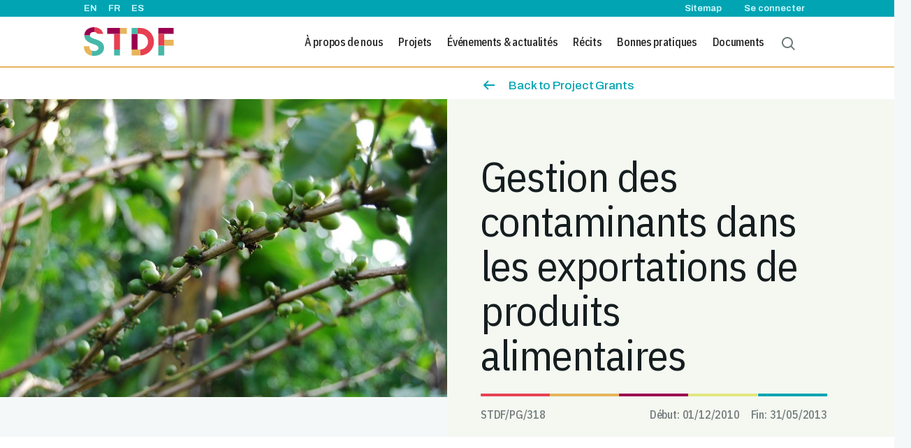

--- FILE ---
content_type: text/html; charset=UTF-8
request_url: https://standardsfacility.org/fr/PG-318
body_size: 65666
content:


<!-- THEME DEBUG -->
<!-- THEME HOOK: 'html' -->
<!-- FILE NAME SUGGESTIONS:
   ▪️ html--node--913.html.twig
   ▪️ html--node--%.html.twig
   ▪️ html--node.html.twig
   ✅ html.html.twig
-->
<!-- 💡 BEGIN CUSTOM TEMPLATE OUTPUT from 'themes/custom/stdf_main/templates/layout/html.html.twig' -->

<!DOCTYPE html>
<html lang="fr" dir="ltr" class="h-100">
<head>
    <meta charset="utf-8" />
<meta name="description" content="Les transactions commerciales se font aujourd&#039;hui dans un contexte de mondialisation où les limites maximales de résidus (LMR) sont déterminantes. Le fait qu&#039;un produit exporté dépasse les LMR d&#039;un pays importateur est considéré comme une violation des règles du commerce international des produits alimentaires de la part de l&#039;exportateur. Les sanctions appliquées selon les cas vont du rejet du produit exporté à l&#039;interdiction des importations en provenance d&#039;un certain pays." />
<link rel="canonical" href="https://standardsfacility.org/fr/pg-318" />
<meta name="Generator" content="Drupal 10 (https://www.drupal.org)" />
<meta name="MobileOptimized" content="width" />
<meta name="HandheldFriendly" content="true" />
<meta name="viewport" content="width=device-width, initial-scale=1.0" />
<link rel="icon" href="/themes/custom/stdf_main/stdf_logo.svg" type="image/svg+xml" />
<link rel="alternate" hreflang="en" href="https://standardsfacility.org/pg-318" />
<link rel="alternate" hreflang="fr" href="https://standardsfacility.org/fr/pg-318" />
<link rel="alternate" hreflang="es" href="https://standardsfacility.org/es/pg-318" />

        <meta name="viewport" content="width=device-width, initial-scale=1, minimum-scale=1">
        <title>Gestion des contaminants dans les exportations de produits alimentaires | STDF</title>
        <link rel="stylesheet" media="all" href="/modules/contrib/webform/css/webform.element.flexbox.css?t8yqpw" />
<link rel="stylesheet" media="all" href="/core/assets/vendor/jquery.ui/themes/base/core.css?t8yqpw" />
<link rel="stylesheet" media="all" href="/core/assets/vendor/jquery.ui/themes/base/controlgroup.css?t8yqpw" />
<link rel="stylesheet" media="all" href="/core/assets/vendor/jquery.ui/themes/base/checkboxradio.css?t8yqpw" />
<link rel="stylesheet" media="all" href="/core/assets/vendor/jquery.ui/themes/base/resizable.css?t8yqpw" />
<link rel="stylesheet" media="all" href="/core/assets/vendor/jquery.ui/themes/base/button.css?t8yqpw" />
<link rel="stylesheet" media="all" href="/core/assets/vendor/jquery.ui/themes/base/dialog.css?t8yqpw" />
<link rel="stylesheet" media="all" href="/core/themes/stable9/css/system/components/align.module.css?t8yqpw" />
<link rel="stylesheet" media="all" href="/core/themes/stable9/css/system/components/fieldgroup.module.css?t8yqpw" />
<link rel="stylesheet" media="all" href="/core/themes/stable9/css/system/components/container-inline.module.css?t8yqpw" />
<link rel="stylesheet" media="all" href="/core/themes/stable9/css/system/components/clearfix.module.css?t8yqpw" />
<link rel="stylesheet" media="all" href="/core/themes/stable9/css/system/components/details.module.css?t8yqpw" />
<link rel="stylesheet" media="all" href="/core/themes/stable9/css/system/components/hidden.module.css?t8yqpw" />
<link rel="stylesheet" media="all" href="/core/themes/stable9/css/system/components/item-list.module.css?t8yqpw" />
<link rel="stylesheet" media="all" href="/core/themes/stable9/css/system/components/js.module.css?t8yqpw" />
<link rel="stylesheet" media="all" href="/core/themes/stable9/css/system/components/nowrap.module.css?t8yqpw" />
<link rel="stylesheet" media="all" href="/core/themes/stable9/css/system/components/position-container.module.css?t8yqpw" />
<link rel="stylesheet" media="all" href="/core/themes/stable9/css/system/components/reset-appearance.module.css?t8yqpw" />
<link rel="stylesheet" media="all" href="/core/themes/stable9/css/system/components/resize.module.css?t8yqpw" />
<link rel="stylesheet" media="all" href="/core/themes/stable9/css/system/components/system-status-counter.css?t8yqpw" />
<link rel="stylesheet" media="all" href="/core/themes/stable9/css/system/components/system-status-report-counters.css?t8yqpw" />
<link rel="stylesheet" media="all" href="/core/themes/stable9/css/system/components/system-status-report-general-info.css?t8yqpw" />
<link rel="stylesheet" media="all" href="/core/themes/stable9/css/system/components/tablesort.module.css?t8yqpw" />
<link rel="stylesheet" media="all" href="/core/themes/stable9/css/core/components/progress.module.css?t8yqpw" />
<link rel="stylesheet" media="all" href="/core/themes/stable9/css/core/components/ajax-progress.module.css?t8yqpw" />
<link rel="stylesheet" media="all" href="/core/modules/ckeditor5/css/ckeditor5.dialog.fix.css?t8yqpw" />
<link rel="stylesheet" media="all" href="/modules/contrib/webform/css/webform.form.css?t8yqpw" />
<link rel="stylesheet" media="all" href="/modules/contrib/webform/css/webform.element.message.css?t8yqpw" />
<link rel="stylesheet" media="all" href="/core/themes/stable9/css/views/views.module.css?t8yqpw" />
<link rel="stylesheet" media="all" href="/modules/custom/stdf/css/components/slick.css?t8yqpw" />
<link rel="stylesheet" media="all" href="/modules/custom/stdf/css/components/slick-theme.css?t8yqpw" />
<link rel="stylesheet" media="all" href="/modules/custom/stdf/css/components/animate.min.css?t8yqpw" />
<link rel="stylesheet" media="all" href="/core/assets/vendor/jquery.ui/themes/base/theme.css?t8yqpw" />
<link rel="stylesheet" media="all" href="/modules/contrib/tb_megamenu/dist/base.css?t8yqpw" />
<link rel="stylesheet" media="all" href="/modules/contrib/tb_megamenu/dist/styles.css?t8yqpw" />
<link rel="stylesheet" media="all" href="/core/themes/stable9/css/core/assets/vendor/normalize-css/normalize.css?t8yqpw" />
<link rel="stylesheet" media="all" href="/themes/contrib/bootstrap5/css/components/action-links.css?t8yqpw" />
<link rel="stylesheet" media="all" href="/themes/contrib/bootstrap5/css/components/breadcrumb.css?t8yqpw" />
<link rel="stylesheet" media="all" href="/themes/contrib/bootstrap5/css/components/container-inline.css?t8yqpw" />
<link rel="stylesheet" media="all" href="/themes/contrib/bootstrap5/css/components/details.css?t8yqpw" />
<link rel="stylesheet" media="all" href="/themes/contrib/bootstrap5/css/components/exposed-filters.css?t8yqpw" />
<link rel="stylesheet" media="all" href="/themes/contrib/bootstrap5/css/components/field.css?t8yqpw" />
<link rel="stylesheet" media="all" href="/themes/contrib/bootstrap5/css/components/form.css?t8yqpw" />
<link rel="stylesheet" media="all" href="/themes/contrib/bootstrap5/css/components/icons.css?t8yqpw" />
<link rel="stylesheet" media="all" href="/themes/contrib/bootstrap5/css/components/inline-form.css?t8yqpw" />
<link rel="stylesheet" media="all" href="/themes/contrib/bootstrap5/css/components/item-list.css?t8yqpw" />
<link rel="stylesheet" media="all" href="/themes/contrib/bootstrap5/css/components/links.css?t8yqpw" />
<link rel="stylesheet" media="all" href="/themes/contrib/bootstrap5/css/components/menu.css?t8yqpw" />
<link rel="stylesheet" media="all" href="/themes/contrib/bootstrap5/css/components/more-link.css?t8yqpw" />
<link rel="stylesheet" media="all" href="/themes/contrib/bootstrap5/css/components/pager.css?t8yqpw" />
<link rel="stylesheet" media="all" href="/themes/contrib/bootstrap5/css/components/tabledrag.css?t8yqpw" />
<link rel="stylesheet" media="all" href="/themes/contrib/bootstrap5/css/components/tableselect.css?t8yqpw" />
<link rel="stylesheet" media="all" href="/themes/contrib/bootstrap5/css/components/tablesort.css?t8yqpw" />
<link rel="stylesheet" media="all" href="/themes/contrib/bootstrap5/css/components/textarea.css?t8yqpw" />
<link rel="stylesheet" media="all" href="/themes/contrib/bootstrap5/css/components/ui-dialog.css?t8yqpw" />
<link rel="stylesheet" media="all" href="/themes/contrib/bootstrap5/css/components/messages.css?t8yqpw" />
<link rel="stylesheet" media="all" href="/themes/contrib/bootstrap5/css/components/progress.css?t8yqpw" />
<link rel="stylesheet" media="all" href="/themes/contrib/bootstrap5/css/components/dialog.css?t8yqpw" />
<link rel="stylesheet" media="all" href="/themes/contrib/bootstrap5/css/components/node.css?t8yqpw" />
<link rel="stylesheet" media="all" href="/themes/contrib/bootstrap5/css/style.css?t8yqpw" />
<link rel="stylesheet" media="all" href="/themes/custom/stdf_main/dist/css/global/scss/styles.css?t8yqpw" />
<link rel="stylesheet" media="all" href="/themes/custom/stdf_main/css/style.css?t8yqpw" />

            <script type="application/json" data-drupal-selector="drupal-settings-json">{"path":{"baseUrl":"\/","pathPrefix":"fr\/","currentPath":"node\/913","currentPathIsAdmin":false,"isFront":false,"currentLanguage":"fr"},"pluralDelimiter":"\u0003","suppressDeprecationErrors":true,"ajaxPageState":{"libraries":"[base64]","theme":"stdf_main","theme_token":null},"ajaxTrustedUrl":{"\/search":true},"gtag":{"tagId":"UA-43435027-1","consentMode":false,"otherIds":[],"events":[],"additionalConfigInfo":[]},"webform":{"dialog":{"options":{"narrow":{"title":"\u00c9troit","width":528},"normal":{"title":"Normal","width":800},"wide":{"title":"Large","width":1000}},"entity_type":"node","entity_id":"913"}},"TBMegaMenu":{"TBElementsCounter":{"column":null},"theme":"stdf_main","tbm-main":{"arrows":""}},"user":{"uid":0,"permissionsHash":"fb1f02121fa94464d60b25f2a70f2d0f81ac74b44b40be4abe47f5593f1de8a6"}}</script>
<script src="/core/misc/drupalSettingsLoader.js?v=10.3.13"></script>
<script src="/modules/contrib/google_tag/js/gtag.js?t8yqpw"></script>

                </head>
<body class="path-node page-node-type-projects   d-flex flex-column h-100">




        <div class="visually-hidden-focusable skip-link p-3 container">
        <a href="#main-content" class="p-2">
            Aller au contenu principal
        </a>
    </div>
    
    

<!-- THEME DEBUG -->
<!-- THEME HOOK: 'off_canvas_page_wrapper' -->
<!-- BEGIN OUTPUT from 'themes/contrib/bootstrap5/templates/content/off-canvas-page-wrapper.html.twig' -->
  <div class="dialog-off-canvas-main-canvas d-flex flex-column h-100" data-off-canvas-main-canvas>
    

<!-- THEME DEBUG -->
<!-- THEME HOOK: 'page' -->
<!-- FILE NAME SUGGESTIONS:
   ▪️ page--node--913.html.twig
   ▪️ page--node--%.html.twig
   ▪️ page--node.html.twig
   ✅ page.html.twig
-->
<!-- 💡 BEGIN CUSTOM TEMPLATE OUTPUT from 'themes/custom/stdf_main/templates/layout/page.html.twig' -->




<header>
    

<!-- THEME DEBUG -->
<!-- THEME HOOK: 'region' -->
<!-- FILE NAME SUGGESTIONS:
   ✅ region--header.html.twig
   ▪️ region.html.twig
-->
<!-- 💡 BEGIN CUSTOM TEMPLATE OUTPUT from 'themes/custom/stdf_main/templates/layout/region--header.html.twig' -->
    <div class="region region-header main-nav-top main-nav-top-text">
        

<!-- THEME DEBUG -->
<!-- THEME HOOK: 'block' -->
<!-- FILE NAME SUGGESTIONS:
   ▪️ block--languageswitcher.html.twig
   ▪️ block--language-block--language-interface.html.twig
   ▪️ block--language-block.html.twig
   ▪️ block--language.html.twig
   ✅ block.html.twig
-->
<!-- BEGIN OUTPUT from 'themes/contrib/bootstrap5/templates/block/block.html.twig' -->
<div class="language-switcher-language-url block block-language block-language-blocklanguage-interface" id="block-languageswitcher" role="navigation">
  
    
      

<!-- THEME DEBUG -->
<!-- THEME HOOK: 'links__language_block' -->
<!-- FILE NAME SUGGESTIONS:
   ✅ links--language-block.html.twig
   ✅ links--language-block.html.twig
   ▪️ links.html.twig
-->
<!-- 💡 BEGIN CUSTOM TEMPLATE OUTPUT from 'themes/custom/stdf_main/templates/block/links--language-block.html.twig' -->
<div data-block="header" class="language-switcher-menu" ><a href="/pg-318" class="language-link" hreflang="en" data-drupal-link-system-path="node/913">EN</a><a href="/fr/pg-318" class="language-link is-active" hreflang="fr" data-drupal-link-system-path="node/913" aria-current="page">FR</a><a href="/es/pg-318" class="language-link" hreflang="es" data-drupal-link-system-path="node/913">ES</a></div>
<!-- END CUSTOM TEMPLATE OUTPUT from 'themes/custom/stdf_main/templates/block/links--language-block.html.twig' -->


  </div>

<!-- END OUTPUT from 'themes/contrib/bootstrap5/templates/block/block.html.twig' -->



<!-- THEME DEBUG -->
<!-- THEME HOOK: 'block' -->
<!-- FILE NAME SUGGESTIONS:
   ▪️ block--sitemapmenugroup.html.twig
   ▪️ block--block-group--sitemap-menu-group.html.twig
   ▪️ block--block-group.html.twig
   ▪️ block--blockgroup.html.twig
   ✅ block.html.twig
-->
<!-- BEGIN OUTPUT from 'themes/contrib/bootstrap5/templates/block/block.html.twig' -->
<div id="block-sitemapmenugroup" class="d-flex block block-blockgroup block-block-groupsitemap-menu-group">
  
    
      

<!-- THEME DEBUG -->
<!-- THEME HOOK: 'block' -->
<!-- FILE NAME SUGGESTIONS:
   ▪️ block--sitemapmenublock-2.html.twig
   ▪️ block--sitemap menu.html.twig
   ▪️ block--stdf.html.twig
   ✅ block.html.twig
-->
<!-- BEGIN OUTPUT from 'themes/contrib/bootstrap5/templates/block/block.html.twig' -->
<div id="block-sitemapmenublock-2" class="block block-stdf block-sitemap-menu">
  
    
      <a class="main-nav-top-text" href="/sitemap">Sitemap</a>
  </div>

<!-- END OUTPUT from 'themes/contrib/bootstrap5/templates/block/block.html.twig' -->



<!-- THEME DEBUG -->
<!-- THEME HOOK: 'block' -->
<!-- FILE NAME SUGGESTIONS:
   ▪️ block--useraccountmenu.html.twig
   ▪️ block--system-menu-block--account.html.twig
   ✅ block--system-menu-block.html.twig
   ▪️ block--system.html.twig
   ▪️ block.html.twig
-->
<!-- BEGIN OUTPUT from 'themes/contrib/bootstrap5/templates/block/block--system-menu-block.html.twig' -->
<nav role="navigation" aria-labelledby="block-useraccountmenu-menu" id="block-useraccountmenu" class="block block-menu navigation menu--account">
            
  <h5 class="visually-hidden" id="block-useraccountmenu-menu">User account menu</h5>
  

        

<!-- THEME DEBUG -->
<!-- THEME HOOK: 'menu__account' -->
<!-- FILE NAME SUGGESTIONS:
   ✅ menu--account.html.twig
   ▪️ menu--sitemap-menu-group.html.twig
   ▪️ menu--account--sitemap-menu-group.html.twig
   ✅ menu--account.html.twig
   ▪️ menu.html.twig
-->
<!-- 💡 BEGIN CUSTOM TEMPLATE OUTPUT from 'themes/custom/stdf_main/templates/navigation/menu--account.html.twig' -->

        <ul data-block="sitemap_menu_group" class="nav navbar-nav" style="flex-direction: row">
                                    <li class="nav-item me-2">
                <a href="/fr/user/login" class="main-nav-top-text" data-drupal-link-system-path="user/login">Se connecter</a>
                            </li>
            </ul>
        


<!-- END CUSTOM TEMPLATE OUTPUT from 'themes/custom/stdf_main/templates/navigation/menu--account.html.twig' -->


  </nav>

<!-- END OUTPUT from 'themes/contrib/bootstrap5/templates/block/block--system-menu-block.html.twig' -->


  </div>

<!-- END OUTPUT from 'themes/contrib/bootstrap5/templates/block/block.html.twig' -->


    </div>

<!-- END CUSTOM TEMPLATE OUTPUT from 'themes/custom/stdf_main/templates/layout/region--header.html.twig' -->



            <nav class="navbar navbar-expand-lg nav-orange-border   " id="navbar_top">
            <div class="container-fluid m-0 p-0 d-flex justify-content-between w-100 ext-cont">
                

<!-- THEME DEBUG -->
<!-- THEME HOOK: 'region' -->
<!-- FILE NAME SUGGESTIONS:
   ▪️ region--nav-branding.html.twig
   ✅ region.html.twig
-->
<!-- BEGIN OUTPUT from 'themes/contrib/bootstrap5/templates/layout/region.html.twig' -->
  <div class="region region-nav-branding">
    

<!-- THEME DEBUG -->
<!-- THEME HOOK: 'block' -->
<!-- FILE NAME SUGGESTIONS:
   ✅ block--stdf-main-branding.html.twig
   ▪️ block--system-branding-block.html.twig
   ▪️ block--system.html.twig
   ▪️ block.html.twig
-->
<!-- 💡 BEGIN CUSTOM TEMPLATE OUTPUT from 'themes/custom/stdf_main/templates/block/block--stdf-main-branding.html.twig' -->
<div id="block-stdf-main-branding" class="block block-system block-system-branding-block">
  
    
      <div class="navbar-brand d-flex align-items-center logo-cont">

                    <a href="/fr" title="Accueil" rel="home" class="site-logo d-block">
                <img src="/themes/custom/stdf_main/stdf_logo.svg" class="logo-img" alt="Accueil" />
            </a>
        
        <div>
            
                    </div>
    </div>
</div>

<!-- END CUSTOM TEMPLATE OUTPUT from 'themes/custom/stdf_main/templates/block/block--stdf-main-branding.html.twig' -->


  </div>

<!-- END OUTPUT from 'themes/contrib/bootstrap5/templates/layout/region.html.twig' -->




                <div class="justify-content-md-end" >
                    

<!-- THEME DEBUG -->
<!-- THEME HOOK: 'region' -->
<!-- FILE NAME SUGGESTIONS:
   ▪️ region--nav-main.html.twig
   ✅ region.html.twig
-->
<!-- BEGIN OUTPUT from 'themes/contrib/bootstrap5/templates/layout/region.html.twig' -->
  <div class="region region-nav-main">
    

<!-- THEME DEBUG -->
<!-- THEME HOOK: 'block' -->
<!-- FILE NAME SUGGESTIONS:
   ▪️ block--mainnavigation.html.twig
   ▪️ block--tb-megamenu-menu-block--main.html.twig
   ▪️ block--tb-megamenu-menu-block.html.twig
   ▪️ block--tb-megamenu.html.twig
   ✅ block.html.twig
-->
<!-- BEGIN OUTPUT from 'themes/contrib/bootstrap5/templates/block/block.html.twig' -->
<div id="block-mainnavigation" class="block block-tb-megamenu block-tb-megamenu-menu-blockmain">
  
    
      

<!-- THEME DEBUG -->
<!-- THEME HOOK: 'tb_megamenu' -->
<!-- BEGIN OUTPUT from 'modules/contrib/tb_megamenu/templates/tb-megamenu.html.twig' -->
<style type="text/css">
  .tbm.animate .tbm-item > .tbm-submenu, .tbm.animate.slide .tbm-item > .tbm-submenu > div {
    transition-delay: 200ms;  -webkit-transition-delay: 200ms;  -ms-transition-delay: 200ms;  -o-transition-delay: 200ms;  transition-duration: 400ms;  -webkit-transition-duration: 400ms;  -ms-transition-duration: 400ms;  -o-transition-duration: 400ms;
  }
</style>
<nav  class="tbm tbm-main tbm-no-arrows animate fading" id="tbm-main" data-breakpoint="480" data-duration="400" data-delay="200" aria-label="main navigation">
      <button class="tbm-button" type="button">
      <span class="tbm-button-container">
        <span></span>
        <span></span>
        <span></span>
        <span></span>
      </span>
    </button>
    <div class="tbm-collapse ">
    

<!-- THEME DEBUG -->
<!-- THEME HOOK: 'tb_megamenu_nav' -->
<!-- BEGIN OUTPUT from 'modules/contrib/tb_megamenu/templates/tb-megamenu-nav.html.twig' -->
<ul  class="tbm-nav level-0 items-7" role="list" >
      

<!-- THEME DEBUG -->
<!-- THEME HOOK: 'tb_megamenu_item' -->
<!-- 💡 BEGIN CUSTOM TEMPLATE OUTPUT from 'themes/custom/stdf_main/templates/navigation/tb-megamenu-item.html.twig' -->
       <li  class="tbm-item level-1 tbm-justify tbm-item--has-dropdown" aria-level="1" >
        <div class="tbm-link-container">
                            <a href="/fr"  class="tbm-link level-1 tbm-toggle dropdown-toggle" aria-expanded="false">
                        À propos de nous
            </a>
                        <button class="tbm-submenu-toggle"><span class="visually-hidden">Toggle submenu</span></button>
                </div>
        

<!-- THEME DEBUG -->
<!-- THEME HOOK: 'tb_megamenu_submenu' -->
<!-- BEGIN OUTPUT from 'modules/contrib/tb_megamenu/templates/tb-megamenu-submenu.html.twig' -->
<div  class="tbm-submenu tbm-item-child tbm-has-width" style="width: 620px;" role="list">
      

<!-- THEME DEBUG -->
<!-- THEME HOOK: 'tb_megamenu_row' -->
<!-- BEGIN OUTPUT from 'modules/contrib/tb_megamenu/templates/tb-megamenu-row.html.twig' -->
<div  class="tbm-row">
      

<!-- THEME DEBUG -->
<!-- THEME HOOK: 'tb_megamenu_column' -->
<!-- BEGIN OUTPUT from 'modules/contrib/tb_megamenu/templates/tb-megamenu-column.html.twig' -->
<div  class="tbm-column span12">
  <div class="tbm-column-inner">
               

<!-- THEME DEBUG -->
<!-- THEME HOOK: 'tb_megamenu_block' -->
<!-- BEGIN OUTPUT from 'modules/contrib/tb_megamenu/templates/tb-megamenu-block.html.twig' -->
  <div  class="tbm-block">
    <div class="block-inner">
      

<!-- THEME DEBUG -->
<!-- THEME HOOK: 'block' -->
<!-- FILE NAME SUGGESTIONS:
   ✅ block--views-block--about-us-block-1.html.twig
   ▪️ block--views-block.html.twig
   ▪️ block--views.html.twig
   ▪️ block.html.twig
-->
<!-- INVALID FILE NAME SUGGESTIONS:
   See https://api.drupal.org/api/drupal/core!lib!Drupal!Core!Render!theme.api.php/function/hook_theme_suggestions_alter
   block__views_block:about_us-block_1
-->
<!-- 💡 BEGIN CUSTOM TEMPLATE OUTPUT from 'themes/custom/stdf_main/templates/block/block--views-block--about-us-block-1.html.twig' -->
<div id="block-views-blockabout-us-block-1" class="block block-views block-views-blockabout-us-block-1">
                            

<!-- THEME DEBUG -->
<!-- THEME HOOK: 'container' -->
<!-- 💡 BEGIN CUSTOM TEMPLATE OUTPUT from 'themes/custom/stdf_main/templates/form/container.html.twig' -->

<div class="views-element-container">

<!-- THEME DEBUG -->
<!-- THEME HOOK: 'views_view' -->
<!-- 💡 BEGIN CUSTOM TEMPLATE OUTPUT from 'themes/custom/stdf_main/templates/views/views-view.html.twig' -->
<div class="view view-about-us view-id-about_us view-display-id-block_1 js-view-dom-id-8e55f1f138df0cfba77c70a669711beb0950e43de585b247dac44510ffaca380">
    
        
            
                            <div class="view-content">
                    

<!-- THEME DEBUG -->
<!-- THEME HOOK: 'views_view_unformatted' -->
<!-- BEGIN OUTPUT from 'themes/contrib/bootstrap5/templates/views/views-view-unformatted.html.twig' -->
    <div class="views-row">

<!-- THEME DEBUG -->
<!-- THEME HOOK: 'ds_entity_view' -->
<!-- BEGIN OUTPUT from 'modules/contrib/ds/templates/ds-entity-view.html.twig' -->


<!-- THEME DEBUG -->
<!-- THEME HOOK: 'ds_1col' -->
<!-- FILE NAME SUGGESTIONS:
   ▪️ ds-1col--node--19.html.twig
   ✅ ds-1col--node-about-us-menu-teaser.html.twig
   ▪️ ds-1col--node-about-us-menu.html.twig
   ▪️ ds-1col--node-teaser.html.twig
   ▪️ ds-1col--node.html.twig
   ▪️ ds-1col.html.twig
   ▪️ ds-1col.html.twig
-->
<!-- 💡 BEGIN CUSTOM TEMPLATE OUTPUT from 'themes/custom/stdf_main/templates/layout/ds-1col--node-about-us-menu-teaser.html.twig' -->


<div >
    <div class="row">
        <div class="col-md-6 about-us-title-mobile-cont">
            <div class="menu-card-title" role="button" onclick="goTo('/about-us')">
                

<!-- THEME DEBUG -->
<!-- THEME HOOK: 'field' -->
<!-- FILE NAME SUGGESTIONS:
   ▪️ field--default--node--title--about-us-menu--teaser.html.twig
   ▪️ field--default--node--title--about-us-menu.html.twig
   ▪️ field--default--node--about-us-menu--teaser.html.twig
   ▪️ field--default--node--about-us-menu.html.twig
   ▪️ field--default--node--title.html.twig
   ▪️ field--default--title--about-us-menu--teaser.html.twig
   ▪️ field--default--title--about-us-menu.html.twig
   ▪️ field--default--about-us-menu--teaser.html.twig
   ▪️ field--default--about-us-menu.html.twig
   ▪️ field--default--title.html.twig
   ▪️ field--default.html.twig
   ▪️ field--theme-ds-field-default.html.twig
   ▪️ field--node--title--about-us-menu.html.twig
   ✅ field--node--title.html.twig
   ▪️ field--node--about-us-menu.html.twig
   ▪️ field--title.html.twig
   ▪️ field--string.html.twig
   ▪️ field.html.twig
-->
<!-- BEGIN OUTPUT from 'themes/contrib/bootstrap5/templates/field/field--node--title.html.twig' -->
<span class="field field--name-title field--type-string field--label-hidden">À propos de nous</span>

<!-- END OUTPUT from 'themes/contrib/bootstrap5/templates/field/field--node--title.html.twig' -->


            </div>
        </div>
        <div class="col-md-6">

            <div class="styleguide-nav-news-card" role="button" onclick="goTo('/about-us#Strategy')">
                <div class="d-flex">
                    <div class="main-menu-about-us-teaser-icon">
                        <svg width="24px" height="24px" viewBox="0 0 24 24" version="1.1" xmlns="http://www.w3.org/2000/svg" xmlns:xlink="http://www.w3.org/1999/xlink">
                            <title>DE46AE20-BE08-4ECC-8DA2-6635DA4CC365</title>
                            <g id="🎩-Styleguide" stroke="none" stroke-width="1" fill="none" fill-rule="evenodd">
                                <g id="Styleguide:-Buttons-&amp;-Inputs" transform="translate(-520, -1770)" fill="#00A4B2">
                                    <g id="Icons/Apply" transform="translate(520, 1770)">
                                        <path d="M12,0 C14.209139,0 16,1.790861 16,4 C16,5.34887019 15.3323388,6.54179977 14.3094661,7.26633913 L14.3775058,7.68227235 C14.6022808,9.03092245 14.9931366,10.3465623 15.5411573,11.5991812 C16.0509441,12.7644079 16.8361977,13.7883333 17.829356,14.5828599 L18.624695,15.2191312 L18.8682431,16.4961389 L18.0082236,18 L18.2192236,18 C19.0829744,18 19.8424039,18.5532742 20.1143291,19.3606426 L20.1595086,19.5149287 L21.2807764,24 L2.71922359,24 L3.84049141,19.5149287 C4.06307491,18.6245947 4.86304112,18 5.78077641,18 L5.99022359,18 L5.13175686,16.4961389 L5.37530495,15.2191312 L6.17064402,14.5828599 C7.1638023,13.7883333 7.94905595,12.7644079 8.45884267,11.5991812 C9.00686344,10.3465623 9.39771917,9.03092245 9.62249419,7.68227235 L9.6915229,7.26703947 C8.66809156,6.54256864 8,5.34930489 8,4 C8,1.790861 9.790861,0 12,0 Z M18.219,20 L5.78077641,20 L5.28,22 L18.719,22 L18.219,20 Z M12.402,8 L11.597,8 L11.4921107,8.57606643 C11.2683966,9.70232758 10.940687,10.8054141 10.5131976,11.8711368 L10.2911573,12.4008188 C9.65150112,13.8628902 8.66620206,15.1476632 7.42003411,16.1445976 L7.292,16.246 L8.295,18 L15.704,18 L16.2752236,17 L10,17 L10,15 L15.3755802,15.0019318 C14.7700173,14.3216005 14.260316,13.5589763 13.8625527,12.7350223 L13.7088427,12.4008188 C13.0946662,10.9969868 12.6566273,9.52252618 12.404718,8.01107033 L12.402,8 Z M12,2 C10.8954305,2 10,2.8954305 10,4 C10,5.1045695 10.8954305,6 12,6 C13.1045695,6 14,5.1045695 14,4 C14,2.8954305 13.1045695,2 12,2 Z" id="Icon"></path>
                                    </g>
                                </g>
                            </g>
                        </svg>

                    </div>
                    <div>
                        <div class="styleguide-nav-about-us-card-title">
                            Stratégie
                        </div>


                    </div>
                </div>
            </div>

            <div class="styleguide-nav-news-card" role="button" onclick="goTo('/about-us#founding-partners')">
                <div class="d-flex">
                    <div class="main-menu-about-us-teaser-icon">

                        <svg width="24.0929741px" height="24px" viewBox="0 0 24.0929741 24" version="1.1" xmlns="http://www.w3.org/2000/svg" xmlns:xlink="http://www.w3.org/1999/xlink">
                            <title>53AAEDF0-1772-4558-9800-F0DD82B33893</title>
                            <g id="🎩-Styleguide" stroke="none" stroke-width="1" fill="none" fill-rule="evenodd">
                                <g id="Styleguide:-Buttons-&amp;-Inputs" transform="translate(-519.9535, -1730)" fill="#00A4B2">
                                    <g id="Icons/Apply" transform="translate(519.9535, 1730)">
                                        <path d="M0,24 L0.523682991,12.4789742 C0.553532449,11.8222861 0.904176837,11.2221963 1.46162219,10.8737929 L2.36793113,10.3073498 C2.71182826,10.0924141 3.02103992,9.82643093 3.28496177,9.5185221 L3.5930612,9.15945914 C2.65195309,8.42760288 2.04648707,7.28450852 2.04648707,6 C2.04648707,3.790861 3.83734807,2 6.04648707,2 C6.87024118,2 7.63583667,2.24900667 8.27210922,2.6758557 C8.81688716,1.11783269 10.3011452,0 12.0464871,0 C13.7918289,0 15.276087,1.11783269 15.8223823,2.67661911 C16.4571375,2.24900667 17.222733,2 18.0464871,2 C20.2556261,2 22.0464871,3.790861 22.0464871,6 C22.0464871,7.28450852 21.4410211,8.42760288 20.4999129,9.15945914 L20.8080124,9.5185221 C21.0719342,9.82643093 21.3811459,10.0924141 21.725043,10.3073498 L22.6313519,10.8737929 C23.1887973,11.2221963 23.5394417,11.8222861 23.5692911,12.4789742 L24.0929741,24 L0,24 Z M6.8547231,9.91733117 L6.82892942,9.9235084 C6.57589042,9.97368799 6.31426149,10 6.04648707,10 C5.87326186,10 5.70260848,9.98898872 5.53518868,9.96762791 L4.80347498,10.8201048 C4.4075922,11.2819681 3.9437747,11.6809429 3.42792901,12.0033464 L2.52162007,12.5697895 L2.09348707,22 L6.085,22 L6.52829101,10.9349095 C6.54296449,10.5680726 6.65793347,10.2171551 6.8547231,9.91733117 Z M17.2369664,9.9180408 L17.248254,9.93272498 C17.4389353,10.2291365 17.5502601,10.5743326 17.5646831,10.9349095 L18.007,22 L21.9994871,22 L21.5713541,12.5697895 L20.6650451,12.0033464 C20.1491994,11.6809429 19.6853819,11.2819681 19.2894992,10.8201048 L18.5577855,9.96762791 C18.3903657,9.98898872 18.2197123,10 18.0464871,10 C17.7691493,10 17.4984038,9.971775 17.2369664,9.9180408 Z M9.82086492,7.3241443 L9.81784609,7.33625337 C9.67993264,7.72547948 9.4834715,8.08700978 9.23905018,8.41025676 L10.5035939,9.45710678 L10.454604,9.50609665 C10.2873065,9.67339412 10.1083455,9.82860614 9.91907007,9.97056275 L8.52669293,11.0148456 L8.08748707,21.999 L16.0044871,21.999 L15.5662812,11.0148456 L14.1739041,9.97056275 C13.9846286,9.82860614 13.8056676,9.67339412 13.6383702,9.50609665 L13.5893803,9.45710678 L14.853924,8.41025676 C14.6068102,8.08344909 14.4087191,7.71751005 14.2705919,7.32338089 C13.6358367,7.75099333 12.8702412,8 12.0464871,8 C11.222733,8 10.4571375,7.75099333 9.82086492,7.3241443 Z M18.0464871,4 C16.9419176,4 16.0464871,4.8954305 16.0464871,6 C16.0464871,7.1045695 16.9419176,8 18.0464871,8 C19.1510566,8 20.0464871,7.1045695 20.0464871,6 C20.0464871,4.8954305 19.1510566,4 18.0464871,4 Z M6.04648707,4 C4.94191757,4 4.04648707,4.8954305 4.04648707,6 C4.04648707,7.1045695 4.94191757,8 6.04648707,8 C7.15105657,8 8.04648707,7.1045695 8.04648707,6 C8.04648707,4.8954305 7.15105657,4 6.04648707,4 Z M12.0464871,2 C10.9419176,2 10.0464871,2.8954305 10.0464871,4 C10.0464871,5.1045695 10.9419176,6 12.0464871,6 C13.1510566,6 14.0464871,5.1045695 14.0464871,4 C14.0464871,2.8954305 13.1510566,2 12.0464871,2 Z" id="Icon"></path>
                                    </g>
                                </g>
                            </g>
                        </svg>


                    </div>
                    <div>
                        <div class="styleguide-nav-about-us-card-title">
                            Qui sommes-nous
                        </div>


                    </div>
                </div>
            </div>

            <div class="styleguide-nav-news-card" role="button" onclick="goTo('/about-us#structure')">
                <div class="d-flex">
                    <div class="main-menu-about-us-teaser-icon">


                        <svg width="24px" height="24px" viewBox="0 0 24 24" version="1.1" xmlns="http://www.w3.org/2000/svg" xmlns:xlink="http://www.w3.org/1999/xlink">
                            <title>F6C0A4B5-EFC6-4AF9-B6FC-F85AE9FA1188</title>
                            <g id="🎩-Styleguide" stroke="none" stroke-width="1" fill="none" fill-rule="evenodd">
                                <g id="Styleguide:-Buttons-&amp;-Inputs" transform="translate(-560, -1770)" fill="#00A4B2">
                                    <g id="Icons/Apply" transform="translate(560, 1770)">
                                        <path d="M23,0 C23.5522847,0 24,0.44771525 24,1 L24,15 C24,15.2366935 23.9177666,15.4541803 23.7803112,15.625449 L23.7071068,15.7071068 L15.7071068,23.7071068 C15.5261424,23.8880712 15.2761424,24 15,24 L1,24 C0.44771525,24 0,23.5522847 0,23 L0,9 C0,8.72385763 0.111928813,8.47385763 0.292893219,8.29289322 L8.29289322,0.292893219 L8.37455101,0.219688767 C8.54581971,0.0822334133 8.76330654,0 9,0 L23,0 Z M8,10 L2,10 L2,20.584 L6.79289322,15.7928932 L8.20710678,17.2071068 L3.414,22 L14,22 L14,16 L9,16 L8,15 L8,10 Z M20.584,16 L16,16 L16,20.584 L20.584,16 Z M14,10 L10,10 L10,14 L14,14 L14,10 Z M20.584,2 L10,2 L10,8 L15,8 L16,9 L16,14 L22,14 L22,3.414 L17.2071068,8.20710678 L15.7928932,6.79289322 L20.584,2 Z M8,3.414 L3.414,8 L8,8 L8,3.414 Z" id="Icon"></path>
                                    </g>
                                </g>
                            </g>
                        </svg>

                    </div>
                    <div>
                        <div class="styleguide-nav-about-us-card-title">
                            Structure
                        </div>


                    </div>
                </div>
            </div>
            <div onclick="goTo('/about-us#wider-network')" class="styleguide-nav-news-card" role="button">
                <div class="d-flex">
                    <div class="main-menu-about-us-teaser-icon">
                        <svg width="24px" height="24px" viewBox="0 0 24 24" version="1.1" xmlns="http://www.w3.org/2000/svg" xmlns:xlink="http://www.w3.org/1999/xlink">
                            <title>C724CF11-F86F-4879-88F7-4A07002765C6</title>
                            <g id="🎩-Styleguide" stroke="none" stroke-width="1" fill="none" fill-rule="evenodd">
                                <g id="Styleguide:-Buttons-&amp;-Inputs" transform="translate(-560, -1730)" fill="#00A4B2">
                                    <g id="Icons/Apply" transform="translate(560, 1730)">
                                        <path d="M12,0 C14.209139,0 16,1.790861 16,4 C16,4.14315633 15.9924797,4.28455619 15.9778125,4.42382607 L16.7245792,4.70340851 C17.4482074,3.6732672 18.6454787,3 20,3 C22.209139,3 24,4.790861 24,7 C24,8.86392711 22.7251073,10.4300871 20.9997565,10.8740452 L20.9997565,13.1259548 C22.7251073,13.5699129 24,15.1360729 24,17 C24,19.209139 22.209139,21 20,21 C18.6454787,21 17.4482074,20.3267328 16.7245792,19.2965915 L15.9779179,19.5771759 C15.9925157,19.716122 16,19.857187 16,20 C16,22.209139 14.209139,24 12,24 C9.790861,24 8,22.209139 8,20 C8,19.857187 8.0074843,19.716122 8.02208208,19.5771759 L7.27472397,19.2975832 C6.55102409,20.3271649 5.35408658,21 4,21 C1.790861,21 0,19.209139 0,17 C0,15.1367966 1.2739029,13.5711292 2.99823395,13.1264725 L2.99823395,10.8735275 C1.2739029,10.4288708 0,8.86320339 0,7 C0,4.790861 1.790861,3 4,3 C5.35408658,3 6.55102409,3.67283513 7.27472397,4.70241683 L8.02208208,4.42282409 C8.0074843,4.283878 8,4.14281303 8,4 C8,1.790861 9.790861,0 12,0 Z M12,18 C10.8954305,18 10,18.8954305 10,20 C10,21.1045695 10.8954305,22 12,22 C13.1045695,22 14,21.1045695 14,20 C14,18.8954305 13.1045695,18 12,18 Z M20,15 C18.8954305,15 18,15.8954305 18,17 C18,18.1045695 18.8954305,19 20,19 C21.1045695,19 22,18.1045695 22,17 C22,15.8954305 21.1045695,15 20,15 Z M4,15 C2.8954305,15 2,15.8954305 2,17 C2,18.1045695 2.8954305,19 4,19 C5.1045695,19 6,18.1045695 6,17 C6,15.8954305 5.1045695,15 4,15 Z M8.7245792,6.29659149 L7.97781252,6.57617393 C7.99247967,6.71544381 8,6.85684367 8,7 C8,8.86356525 6.72560224,10.429479 5.00076134,10.8737865 L5.00076134,13.1262135 C6.72560224,13.570521 8,15.1364348 8,17 C8,17.142813 7.9925157,17.283878 7.97791792,17.4228241 L8.72527603,17.7024168 C9.44897591,16.6728351 10.6459134,16 12,16 C13.3540866,16 14.5510241,16.6728351 15.274724,17.7024168 L16.0220821,17.4228241 C16.0074843,17.283878 16,17.142813 16,17 C16,15.1364348 17.2743978,13.570521 18.9992387,13.1262135 L18.9992387,10.8737865 C17.2743978,10.429479 16,8.86356525 16,7 C16,6.85718697 16.0074843,6.716122 16.0220821,6.57717591 L15.274724,6.29758317 C14.5510241,7.32716487 13.3540866,8 12,8 C10.6454787,8 9.44820743,7.3267328 8.7245792,6.29659149 Z M20,5 C18.8954305,5 18,5.8954305 18,7 C18,8.1045695 18.8954305,9 20,9 C21.1045695,9 22,8.1045695 22,7 C22,5.8954305 21.1045695,5 20,5 Z M4,5 C2.8954305,5 2,5.8954305 2,7 C2,8.1045695 2.8954305,9 4,9 C5.1045695,9 6,8.1045695 6,7 C6,5.8954305 5.1045695,5 4,5 Z M12,2 C10.8954305,2 10,2.8954305 10,4 C10,5.1045695 10.8954305,6 12,6 C13.1045695,6 14,5.1045695 14,4 C14,2.8954305 13.1045695,2 12,2 Z" id="Icon"></path>
                                    </g>
                                </g>
                            </g>
                        </svg>

                    </div>
                    <div>
                        <div class="styleguide-nav-about-us-card-title">
                            Réseau élargi
                        </div>


                    </div>
                </div>
            </div>


        </div>
    </div>

</div>




<!-- END CUSTOM TEMPLATE OUTPUT from 'themes/custom/stdf_main/templates/layout/ds-1col--node-about-us-menu-teaser.html.twig' -->



<!-- END OUTPUT from 'modules/contrib/ds/templates/ds-entity-view.html.twig' -->

</div>

<!-- END OUTPUT from 'themes/contrib/bootstrap5/templates/views/views-view-unformatted.html.twig' -->


                </div>
            
                    </div>

<!-- END CUSTOM TEMPLATE OUTPUT from 'themes/custom/stdf_main/templates/views/views-view.html.twig' -->

</div>

<!-- END CUSTOM TEMPLATE OUTPUT from 'themes/custom/stdf_main/templates/form/container.html.twig' -->


            

</div>

<!-- END CUSTOM TEMPLATE OUTPUT from 'themes/custom/stdf_main/templates/block/block--views-block--about-us-block-1.html.twig' -->


    </div>
  </div>

<!-- END OUTPUT from 'modules/contrib/tb_megamenu/templates/tb-megamenu-block.html.twig' -->


      </div>
</div>

<!-- END OUTPUT from 'modules/contrib/tb_megamenu/templates/tb-megamenu-column.html.twig' -->


  </div>

<!-- END OUTPUT from 'modules/contrib/tb_megamenu/templates/tb-megamenu-row.html.twig' -->


  </div>

<!-- END OUTPUT from 'modules/contrib/tb_megamenu/templates/tb-megamenu-submenu.html.twig' -->


</li>

<!-- END CUSTOM TEMPLATE OUTPUT from 'themes/custom/stdf_main/templates/navigation/tb-megamenu-item.html.twig' -->


      

<!-- THEME DEBUG -->
<!-- THEME HOOK: 'tb_megamenu_item' -->
<!-- 💡 BEGIN CUSTOM TEMPLATE OUTPUT from 'themes/custom/stdf_main/templates/navigation/tb-megamenu-item.html.twig' -->
       <li  class="tbm-item level-1 tbm-center tbm-item--has-dropdown" aria-level="1" >
        <div class="tbm-link-container">
                            <a href="/fr"  class="tbm-link level-1 tbm-toggle dropdown-toggle" aria-expanded="false">
                        Projets
            </a>
                        <button class="tbm-submenu-toggle"><span class="visually-hidden">Toggle submenu</span></button>
                </div>
        

<!-- THEME DEBUG -->
<!-- THEME HOOK: 'tb_megamenu_submenu' -->
<!-- BEGIN OUTPUT from 'modules/contrib/tb_megamenu/templates/tb-megamenu-submenu.html.twig' -->
<div  class="tbm-submenu tbm-item-child tbm-has-width" style="width: 620px;" role="list">
      

<!-- THEME DEBUG -->
<!-- THEME HOOK: 'tb_megamenu_row' -->
<!-- BEGIN OUTPUT from 'modules/contrib/tb_megamenu/templates/tb-megamenu-row.html.twig' -->
<div  class="tbm-row">
      

<!-- THEME DEBUG -->
<!-- THEME HOOK: 'tb_megamenu_column' -->
<!-- BEGIN OUTPUT from 'modules/contrib/tb_megamenu/templates/tb-megamenu-column.html.twig' -->
<div  class="tbm-column span12">
  <div class="tbm-column-inner">
               

<!-- THEME DEBUG -->
<!-- THEME HOOK: 'tb_megamenu_block' -->
<!-- BEGIN OUTPUT from 'modules/contrib/tb_megamenu/templates/tb-megamenu-block.html.twig' -->
  <div  class="tbm-block">
    <div class="block-inner">
      

<!-- THEME DEBUG -->
<!-- THEME HOOK: 'block' -->
<!-- FILE NAME SUGGESTIONS:
   ▪️ block--views-block--project-block-1.html.twig
   ▪️ block--views-block.html.twig
   ▪️ block--views.html.twig
   ✅ block.html.twig
-->
<!-- INVALID FILE NAME SUGGESTIONS:
   See https://api.drupal.org/api/drupal/core!lib!Drupal!Core!Render!theme.api.php/function/hook_theme_suggestions_alter
   block__views_block:project-block_1
-->
<!-- BEGIN OUTPUT from 'themes/contrib/bootstrap5/templates/block/block.html.twig' -->
<div id="block-views-blockproject-block-1" class="block block-views block-views-blockproject-block-1">
  
    
      

<!-- THEME DEBUG -->
<!-- THEME HOOK: 'container' -->
<!-- 💡 BEGIN CUSTOM TEMPLATE OUTPUT from 'themes/custom/stdf_main/templates/form/container.html.twig' -->

<div class="views-element-container">

<!-- THEME DEBUG -->
<!-- THEME HOOK: 'views_view' -->
<!-- 💡 BEGIN CUSTOM TEMPLATE OUTPUT from 'themes/custom/stdf_main/templates/views/views-view.html.twig' -->
<div class="view view-project view-id-project view-display-id-block_1 js-view-dom-id-fff760a36540032c7b4e5c11790692ccec96fe743246c8704dd5af6701d4d45c">
    
        
            
                            <div class="view-content">
                    

<!-- THEME DEBUG -->
<!-- THEME HOOK: 'views_view_unformatted' -->
<!-- BEGIN OUTPUT from 'themes/contrib/bootstrap5/templates/views/views-view-unformatted.html.twig' -->
    <div class="views-row">

<!-- THEME DEBUG -->
<!-- THEME HOOK: 'ds_entity_view' -->
<!-- BEGIN OUTPUT from 'modules/contrib/ds/templates/ds-entity-view.html.twig' -->


<!-- THEME DEBUG -->
<!-- THEME HOOK: 'ds_1col' -->
<!-- FILE NAME SUGGESTIONS:
   ▪️ ds-1col--node--21.html.twig
   ✅ ds-1col--node-project-main-menu-teaser.html.twig
   ▪️ ds-1col--node-project-main-menu.html.twig
   ▪️ ds-1col--node-teaser.html.twig
   ▪️ ds-1col--node.html.twig
   ▪️ ds-1col.html.twig
   ▪️ ds-1col.html.twig
-->
<!-- 💡 BEGIN CUSTOM TEMPLATE OUTPUT from 'themes/custom/stdf_main/templates/layout/ds-1col--node-project-main-menu-teaser.html.twig' -->


<div >
    <div class="row">
        <div class="col-md-6">
            <div class="menu-card-title" role="button" onclick="goTo('/project/explore')">
                

<!-- THEME DEBUG -->
<!-- THEME HOOK: 'field' -->
<!-- FILE NAME SUGGESTIONS:
   ▪️ field--default--node--title--project-main-menu--teaser.html.twig
   ▪️ field--default--node--title--project-main-menu.html.twig
   ▪️ field--default--node--project-main-menu--teaser.html.twig
   ▪️ field--default--node--project-main-menu.html.twig
   ▪️ field--default--node--title.html.twig
   ▪️ field--default--title--project-main-menu--teaser.html.twig
   ▪️ field--default--title--project-main-menu.html.twig
   ▪️ field--default--project-main-menu--teaser.html.twig
   ▪️ field--default--project-main-menu.html.twig
   ▪️ field--default--title.html.twig
   ▪️ field--default.html.twig
   ▪️ field--theme-ds-field-default.html.twig
   ▪️ field--node--title--project-main-menu.html.twig
   ✅ field--node--title.html.twig
   ▪️ field--node--project-main-menu.html.twig
   ▪️ field--title.html.twig
   ▪️ field--string.html.twig
   ▪️ field.html.twig
-->
<!-- BEGIN OUTPUT from 'themes/contrib/bootstrap5/templates/field/field--node--title.html.twig' -->
<span class="field field--name-title field--type-string field--label-hidden">Projets</span>

<!-- END OUTPUT from 'themes/contrib/bootstrap5/templates/field/field--node--title.html.twig' -->


            </div>
        </div>
        <div class="col-md-6">
            <div class="styleguide-nav-news-comp-title">

            </div>
            <div class="styleguide-nav-news-card">
                <div class="d-flex">
                    <div class="main-menu-about-us-teaser-icon">


                        <svg width="24.0347819px" height="24px" viewBox="0 0 24.0347819 24" version="1.1" xmlns="http://www.w3.org/2000/svg" xmlns:xlink="http://www.w3.org/1999/xlink">
                            <title>24A0AE9C-F305-4C2F-9712-1E1F25761E9D</title>
                            <g id="🎩-Styleguide" stroke="none" stroke-width="1" fill="none" fill-rule="evenodd">
                                <g id="Styleguide:-Buttons-&amp;-Inputs" transform="translate(-79.9999, -1730)" fill="#00A4B2">
                                    <g id="Icons/Apply" transform="translate(79.9999, 1730)">
                                        <path d="M18.0000642,0 L18,1 L20.5000642,1 L20.5000642,3 L18,3 L18,4 L19.0000642,4 C20.054426,4 20.9182293,4.81587779 20.9945785,5.85073766 L21.0000642,6 L21.0000642,7 C21.0000642,8.1045695 20.1046337,9 19.0000642,9 L18,9 L18.0000642,10 L16.0000642,10 L16,9 L13.5000642,9 L13.5000642,7 L16,7 L16,6 L15.0000642,6 C13.9457024,6 13.0818991,5.18412221 13.0055499,4.14926234 L13.0000642,4 L13.0000642,3 C13.0000642,1.8954305 13.8954947,1 15.0000642,1 L16,1 L16.0000642,0 L18.0000642,0 Z M18,7 L19.0000642,7 L19.0000642,6 L18,6 L18,7 Z M16,4 L16,3 L15.0000642,3 L15.0000642,4 L16,4 Z M3.93055081,13.2562195 C5.63583692,11.8351478 7.93043466,11.358216 10.0520466,11.9692593 L10.1490642,12 L13.6900891,12 C15.1720644,12 16.4222002,13.0797739 16.6525092,14.526203 L16.6752006,14.7014888 L16.7190642,15.143 L19.1259791,13.2186433 C20.1694609,12.3838578 21.631267,12.3441061 22.7145892,13.0993882 L22.8741493,13.2186433 L23.3551616,13.6062814 C23.3653556,13.6153363 23.3774836,13.6263239 23.3956756,13.6428052 C24.2050969,14.3944107 24.2519659,15.659873 23.5003604,16.4692944 L18.6230296,21.7218044 C17.8661807,22.5368724 16.8041309,23 15.6918557,23 L7.4140642,23 L6.0000642,24 L0,16.5 L3.93055081,13.2562195 Z M9.68383643,13.9486833 C8.14730851,13.4365073 6.45516355,13.7557922 5.21091961,14.7926621 L2.7500642,16.75 L6.29295742,21.2928932 C6.44923773,21.1366129 6.65191911,21.0374017 6.86862022,21.0086724 L7.0000642,21 L15.6918557,21 C16.2479933,21 16.7790182,20.7684362 17.1574426,20.3609022 L22.0347734,15.1083922 L21.6247592,14.7803809 C21.2595406,14.488206 20.7405878,14.488206 20.3753692,14.7803809 L16.6247592,17.7808688 C16.4474462,17.9227192 16.2271357,18 16.0000642,18 L10.0000642,18 C10.0000642,16.8954305 10.8954947,16 12.0000642,16 L14.7950642,16 L14.6851263,14.9004963 C14.6379384,14.4286177 14.267777,14.0606128 13.8070288,14.0067888 L13.6900891,14 L10.0000642,14 C9.8925821,14 9.7858029,13.9826721 9.68383643,13.9486833 Z" id="Icon"></path>
                                    </g>
                                </g>
                            </g>
                        </svg>

                    </div>
                    <div onclick="goTo('/project/apply')" role="button">
                        <div class="styleguide-nav-about-us-card-title">
                            Opportunités de financement
                        </div>


                    </div>
                </div>
            </div>

            <div class="styleguide-nav-news-card">
                <div class="d-flex">
                    <div class="main-menu-about-us-teaser-icon">


                        <svg width="24px" height="24px" viewBox="0 0 24 24" version="1.1" xmlns="http://www.w3.org/2000/svg" xmlns:xlink="http://www.w3.org/1999/xlink">
                            <title>C7A3A63B-FBBC-4C29-9496-E8B1FEA1C51B</title>
                            <g id="🎩-Styleguide" stroke="none" stroke-width="1" fill="none" fill-rule="evenodd">
                                <g id="Styleguide:-Buttons-&amp;-Inputs" transform="translate(-320, -1730)" fill="#00A4B2">
                                    <g id="Icons/Apply" transform="translate(320, 1730)">
                                        <path d="M22,0 L22,24 L2,24 L2,19 C1.72385763,19 1.5,18.7761424 1.5,18.5 L1.5,17.5 C1.5,17.2545401 1.67687516,17.0503916 1.91012437,17.0080557 L2,17 L2,7 C1.72385763,7 1.5,6.77614237 1.5,6.5 L1.5,5.5 C1.5,5.25454011 1.67687516,5.05039163 1.91012437,5.00805567 L2,5 L2,0 L22,0 Z M20,2 L4,2 L4,22 L20,22 L20,2 Z M15,8 L15,10 L9,10 L9,8 L15,8 Z M17,6 L17,12 L7,12 L7,6 L17,6 Z" id="Icon"></path>
                                    </g>
                                </g>
                            </g>
                        </svg>

                    </div>
                    <div onclick="goTo('/project/explore')" role="button">
                        <div class="styleguide-nav-about-us-card-title">
                            Portefeuille de projets
                        </div>


                    </div>
                </div>
            </div>


        </div>
    </div>

</div>




<!-- END CUSTOM TEMPLATE OUTPUT from 'themes/custom/stdf_main/templates/layout/ds-1col--node-project-main-menu-teaser.html.twig' -->



<!-- END OUTPUT from 'modules/contrib/ds/templates/ds-entity-view.html.twig' -->

</div>

<!-- END OUTPUT from 'themes/contrib/bootstrap5/templates/views/views-view-unformatted.html.twig' -->


                </div>
            
                    </div>

<!-- END CUSTOM TEMPLATE OUTPUT from 'themes/custom/stdf_main/templates/views/views-view.html.twig' -->

</div>

<!-- END CUSTOM TEMPLATE OUTPUT from 'themes/custom/stdf_main/templates/form/container.html.twig' -->


  </div>

<!-- END OUTPUT from 'themes/contrib/bootstrap5/templates/block/block.html.twig' -->


    </div>
  </div>

<!-- END OUTPUT from 'modules/contrib/tb_megamenu/templates/tb-megamenu-block.html.twig' -->


      </div>
</div>

<!-- END OUTPUT from 'modules/contrib/tb_megamenu/templates/tb-megamenu-column.html.twig' -->


  </div>

<!-- END OUTPUT from 'modules/contrib/tb_megamenu/templates/tb-megamenu-row.html.twig' -->


  </div>

<!-- END OUTPUT from 'modules/contrib/tb_megamenu/templates/tb-megamenu-submenu.html.twig' -->


</li>

<!-- END CUSTOM TEMPLATE OUTPUT from 'themes/custom/stdf_main/templates/navigation/tb-megamenu-item.html.twig' -->


      

<!-- THEME DEBUG -->
<!-- THEME HOOK: 'tb_megamenu_item' -->
<!-- 💡 BEGIN CUSTOM TEMPLATE OUTPUT from 'themes/custom/stdf_main/templates/navigation/tb-megamenu-item.html.twig' -->
           <li  class="tbm-item level-1 tbm-center tbm-item--has-dropdown" aria-level="1" >
        <div class="tbm-link-container">
                            <span class="tbm-link level-1 no-link tbm-toggle dropdown-toggle" tabindex="0" aria-expanded="false">
                        Événements &amp; actualités
            </span>
                        <button class="tbm-submenu-toggle"><span class="visually-hidden">Toggle submenu</span></button>
                </div>
        

<!-- THEME DEBUG -->
<!-- THEME HOOK: 'tb_megamenu_submenu' -->
<!-- BEGIN OUTPUT from 'modules/contrib/tb_megamenu/templates/tb-megamenu-submenu.html.twig' -->
<div  class="news-tb-subclas tbm-submenu tbm-item-child tbm-has-width" style="width: 936px;" role="list">
      

<!-- THEME DEBUG -->
<!-- THEME HOOK: 'tb_megamenu_row' -->
<!-- BEGIN OUTPUT from 'modules/contrib/tb_megamenu/templates/tb-megamenu-row.html.twig' -->
<div  class="tbm-row">
      

<!-- THEME DEBUG -->
<!-- THEME HOOK: 'tb_megamenu_column' -->
<!-- BEGIN OUTPUT from 'modules/contrib/tb_megamenu/templates/tb-megamenu-column.html.twig' -->
<div  class="tbm-column span4">
  <div class="tbm-column-inner">
               

<!-- THEME DEBUG -->
<!-- THEME HOOK: 'tb_megamenu_block' -->
<!-- BEGIN OUTPUT from 'modules/contrib/tb_megamenu/templates/tb-megamenu-block.html.twig' -->
  <div  class="tbm-block">
    <div class="block-inner">
      

<!-- THEME DEBUG -->
<!-- THEME HOOK: 'block' -->
<!-- FILE NAME SUGGESTIONS:
   ▪️ block--news-and-events-menu-title-block.html.twig
   ▪️ block--news-and-events-menu-title-block.html.twig
   ▪️ block--stdf.html.twig
   ✅ block.html.twig
-->
<!-- BEGIN OUTPUT from 'themes/contrib/bootstrap5/templates/block/block.html.twig' -->
<div id="block-news-and-events-menu-title-block" class="block block-stdf block-news-and-events-menu-title-block">
  
    
      

<!-- THEME DEBUG -->
<!-- THEME HOOK: 'news_and_events_menu_title_block' -->
<!-- BEGIN OUTPUT from 'modules/custom/stdf/templates/news-and-events-menu-title-block.html.twig' -->
<div class="news-and-events-title-mobile-cont mobile-news-cont">

    <!-- tabs -->
    <div class="menu-card-title" role="button" onclick="goTo('/news-and-events?title=all')">
        Événements & actualités
    </div>
    <div class="menu-card-caption">
        

    </div>
    <!-- body -->
</div>
<!-- END OUTPUT from 'modules/custom/stdf/templates/news-and-events-menu-title-block.html.twig' -->


  </div>

<!-- END OUTPUT from 'themes/contrib/bootstrap5/templates/block/block.html.twig' -->


    </div>
  </div>

<!-- END OUTPUT from 'modules/contrib/tb_megamenu/templates/tb-megamenu-block.html.twig' -->


      </div>
</div>

<!-- END OUTPUT from 'modules/contrib/tb_megamenu/templates/tb-megamenu-column.html.twig' -->


      

<!-- THEME DEBUG -->
<!-- THEME HOOK: 'tb_megamenu_column' -->
<!-- BEGIN OUTPUT from 'modules/contrib/tb_megamenu/templates/tb-megamenu-column.html.twig' -->
<div  class="tbm-column span4">
  <div class="tbm-column-inner">
               

<!-- THEME DEBUG -->
<!-- THEME HOOK: 'tb_megamenu_block' -->
<!-- BEGIN OUTPUT from 'modules/contrib/tb_megamenu/templates/tb-megamenu-block.html.twig' -->
  <div  class="tbm-block">
    <div class="block-inner">
      

<!-- THEME DEBUG -->
<!-- THEME HOOK: 'block' -->
<!-- FILE NAME SUGGESTIONS:
   ✅ block--views-block--events-block-1.html.twig
   ▪️ block--views-block.html.twig
   ▪️ block--views.html.twig
   ▪️ block.html.twig
-->
<!-- INVALID FILE NAME SUGGESTIONS:
   See https://api.drupal.org/api/drupal/core!lib!Drupal!Core!Render!theme.api.php/function/hook_theme_suggestions_alter
   block__views_block:events-block_1
-->
<!-- 💡 BEGIN CUSTOM TEMPLATE OUTPUT from 'themes/custom/stdf_main/templates/block/block--views-block--events-block-1.html.twig' -->
<div id="block-views-blockevents-block-1" class="block block-views block-views-blockevents-block-1 news-and-events-title-mobile-cont">
    
            <div class="styleguide-nav-news-comp-title styleguide-nav-events-comp-title ">
            Événements
        </div>

        
            

<!-- THEME DEBUG -->
<!-- THEME HOOK: 'container' -->
<!-- 💡 BEGIN CUSTOM TEMPLATE OUTPUT from 'themes/custom/stdf_main/templates/form/container.html.twig' -->

<div class="views-element-container">

<!-- THEME DEBUG -->
<!-- THEME HOOK: 'views_view' -->
<!-- 💡 BEGIN CUSTOM TEMPLATE OUTPUT from 'themes/custom/stdf_main/templates/views/views-view.html.twig' -->
<div class="view view-events view-id-events view-display-id-block_1 js-view-dom-id-670b6772c900fe176e00bffd305172110ef06a66aef880768ff63cc012e190ef">
    
        
            
                                            <div class="view-content">
                    

<!-- THEME DEBUG -->
<!-- THEME HOOK: 'views_view_unformatted' -->
<!-- BEGIN OUTPUT from 'themes/contrib/bootstrap5/templates/views/views-view-unformatted.html.twig' -->
    <div class="views-row">

<!-- THEME DEBUG -->
<!-- THEME HOOK: 'node' -->
<!-- FILE NAME SUGGESTIONS:
   ▪️ node--view--events--block-1.html.twig
   ▪️ node--view--events.html.twig
   ▪️ node--4405--teaser-2.html.twig
   ▪️ node--4405.html.twig
   ✅ node--event--teaser-2.html.twig
   ▪️ node--event.html.twig
   ▪️ node--teaser-2.html.twig
   ▪️ node.html.twig
-->
<!-- 💡 BEGIN CUSTOM TEMPLATE OUTPUT from 'themes/custom/stdf_main/templates/layout/node--event--teaser-2.html.twig' -->


<div class="ds-1col clearfix">
    

    <div onclick="goTo('/node/4405')" role="button" >


        <div class="styleguide-nav-news-card">
            <div class="row">
                <div class="col-2 main-menu-news-teaser-image">
                    
                        <img loading="lazy" class="news-teaser-card-image img-fluid" src="https://www.standardsfacility.org/sites/default/files/styles/thumbnail/public/2025-12/54793298036_038315ab1b_k.jpg?itok=PzByOYRm" width="799" height="533" alt="ALT">
                                    </div>
                <div class="col-10 d-flex flex-column justify-content-between">
                    <div class="styleguide-nav-news-card-title">
                        

<!-- THEME DEBUG -->
<!-- THEME HOOK: 'field' -->
<!-- FILE NAME SUGGESTIONS:
   ▪️ field--node--title--event.html.twig
   ✅ field--node--title.html.twig
   ▪️ field--node--event.html.twig
   ▪️ field--title.html.twig
   ▪️ field--string.html.twig
   ▪️ field.html.twig
-->
<!-- BEGIN OUTPUT from 'themes/contrib/bootstrap5/templates/field/field--node--title.html.twig' -->
<span class="field field--name-title field--type-string field--label-hidden">Beyond Tariffs: How Standards and Regulations Shape Agribusiness Competitiveness</span>

<!-- END OUTPUT from 'themes/contrib/bootstrap5/templates/field/field--node--title.html.twig' -->


                    </div>
                    <div class="d-flex styleguide-nav-news-card-caption">
                        <div class="me-2">
                            

<!-- THEME DEBUG -->
<!-- THEME HOOK: 'field' -->
<!-- FILE NAME SUGGESTIONS:
   ▪️ field--node--field-event-from-date--event.html.twig
   ▪️ field--node--field-event-from-date.html.twig
   ▪️ field--node--event.html.twig
   ▪️ field--field-event-from-date.html.twig
   ▪️ field--datetime.html.twig
   ✅ field.html.twig
-->
<!-- BEGIN OUTPUT from 'themes/contrib/bootstrap5/templates/field/field.html.twig' -->

            <div class="field field--name-field-event-from-date field--type-datetime field--label-hidden field__item">10 déc 2025</div>
      
<!-- END OUTPUT from 'themes/contrib/bootstrap5/templates/field/field.html.twig' -->


                        </div>
                        <div>
                            
                        </div>
                    </div>

                </div>
            </div>
        </div>


    </div>
</div>


<!-- END CUSTOM TEMPLATE OUTPUT from 'themes/custom/stdf_main/templates/layout/node--event--teaser-2.html.twig' -->

</div>
    <div class="views-row">

<!-- THEME DEBUG -->
<!-- THEME HOOK: 'node' -->
<!-- FILE NAME SUGGESTIONS:
   ▪️ node--view--events--block-1.html.twig
   ▪️ node--view--events.html.twig
   ▪️ node--4390--teaser-2.html.twig
   ▪️ node--4390.html.twig
   ✅ node--event--teaser-2.html.twig
   ▪️ node--event.html.twig
   ▪️ node--teaser-2.html.twig
   ▪️ node.html.twig
-->
<!-- 💡 BEGIN CUSTOM TEMPLATE OUTPUT from 'themes/custom/stdf_main/templates/layout/node--event--teaser-2.html.twig' -->


<div class="ds-1col clearfix">
    

    <div onclick="goTo('/node/4390')" role="button" >


        <div class="styleguide-nav-news-card">
            <div class="row">
                <div class="col-2 main-menu-news-teaser-image">
                    
                        <img loading="lazy" class="news-teaser-card-image img-fluid" src="https://www.standardsfacility.org/sites/default/files/styles/thumbnail/public/2025-10/STDF_IICA_event_2025_0.jpg?itok=I9URm4e4" width="799" height="533" alt="ALT">
                                    </div>
                <div class="col-10 d-flex flex-column justify-content-between">
                    <div class="styleguide-nav-news-card-title">
                        

<!-- THEME DEBUG -->
<!-- THEME HOOK: 'field' -->
<!-- FILE NAME SUGGESTIONS:
   ▪️ field--node--title--event.html.twig
   ✅ field--node--title.html.twig
   ▪️ field--node--event.html.twig
   ▪️ field--title.html.twig
   ▪️ field--string.html.twig
   ▪️ field.html.twig
-->
<!-- BEGIN OUTPUT from 'themes/contrib/bootstrap5/templates/field/field--node--title.html.twig' -->
<span class="field field--name-title field--type-string field--label-hidden">Harnessing AI for Safe Trade in Latin America and the Caribbean: Innovations for SPS Transformation</span>

<!-- END OUTPUT from 'themes/contrib/bootstrap5/templates/field/field--node--title.html.twig' -->


                    </div>
                    <div class="d-flex styleguide-nav-news-card-caption">
                        <div class="me-2">
                            

<!-- THEME DEBUG -->
<!-- THEME HOOK: 'field' -->
<!-- FILE NAME SUGGESTIONS:
   ▪️ field--node--field-event-from-date--event.html.twig
   ▪️ field--node--field-event-from-date.html.twig
   ▪️ field--node--event.html.twig
   ▪️ field--field-event-from-date.html.twig
   ▪️ field--datetime.html.twig
   ✅ field.html.twig
-->
<!-- BEGIN OUTPUT from 'themes/contrib/bootstrap5/templates/field/field.html.twig' -->

            <div class="field field--name-field-event-from-date field--type-datetime field--label-hidden field__item">24 nov 2025</div>
      
<!-- END OUTPUT from 'themes/contrib/bootstrap5/templates/field/field.html.twig' -->


                        </div>
                        <div>
                            
                        </div>
                    </div>

                </div>
            </div>
        </div>


    </div>
</div>


<!-- END CUSTOM TEMPLATE OUTPUT from 'themes/custom/stdf_main/templates/layout/node--event--teaser-2.html.twig' -->

</div>
    <div class="views-row">

<!-- THEME DEBUG -->
<!-- THEME HOOK: 'node' -->
<!-- FILE NAME SUGGESTIONS:
   ▪️ node--view--events--block-1.html.twig
   ▪️ node--view--events.html.twig
   ▪️ node--4400--teaser-2.html.twig
   ▪️ node--4400.html.twig
   ✅ node--event--teaser-2.html.twig
   ▪️ node--event.html.twig
   ▪️ node--teaser-2.html.twig
   ▪️ node.html.twig
-->
<!-- 💡 BEGIN CUSTOM TEMPLATE OUTPUT from 'themes/custom/stdf_main/templates/layout/node--event--teaser-2.html.twig' -->


<div class="ds-1col clearfix">
    

    <div onclick="goTo('/node/4400')" role="button" >


        <div class="styleguide-nav-news-card">
            <div class="row">
                <div class="col-2 main-menu-news-teaser-image">
                    
                        <img loading="lazy" class="news-teaser-card-image img-fluid" src="https://www.standardsfacility.org/sites/default/files/styles/thumbnail/public/2025-11/CAC48%20event%20webpage_0.jpg?itok=83DY6u6W" width="799" height="533" alt="ALT">
                                    </div>
                <div class="col-10 d-flex flex-column justify-content-between">
                    <div class="styleguide-nav-news-card-title">
                        

<!-- THEME DEBUG -->
<!-- THEME HOOK: 'field' -->
<!-- FILE NAME SUGGESTIONS:
   ▪️ field--node--title--event.html.twig
   ✅ field--node--title.html.twig
   ▪️ field--node--event.html.twig
   ▪️ field--title.html.twig
   ▪️ field--string.html.twig
   ▪️ field.html.twig
-->
<!-- BEGIN OUTPUT from 'themes/contrib/bootstrap5/templates/field/field--node--title.html.twig' -->
<span class="field field--name-title field--type-string field--label-hidden">Des normes mondiales avec un impact local: l&#039;ouverture de marchés grâce à la science et à l&#039;innovation</span>

<!-- END OUTPUT from 'themes/contrib/bootstrap5/templates/field/field--node--title.html.twig' -->


                    </div>
                    <div class="d-flex styleguide-nav-news-card-caption">
                        <div class="me-2">
                            

<!-- THEME DEBUG -->
<!-- THEME HOOK: 'field' -->
<!-- FILE NAME SUGGESTIONS:
   ▪️ field--node--field-event-from-date--event.html.twig
   ▪️ field--node--field-event-from-date.html.twig
   ▪️ field--node--event.html.twig
   ▪️ field--field-event-from-date.html.twig
   ▪️ field--datetime.html.twig
   ✅ field.html.twig
-->
<!-- BEGIN OUTPUT from 'themes/contrib/bootstrap5/templates/field/field.html.twig' -->

            <div class="field field--name-field-event-from-date field--type-datetime field--label-hidden field__item">13 nov 2025</div>
      
<!-- END OUTPUT from 'themes/contrib/bootstrap5/templates/field/field.html.twig' -->


                        </div>
                        <div>
                            
                        </div>
                    </div>

                </div>
            </div>
        </div>


    </div>
</div>


<!-- END CUSTOM TEMPLATE OUTPUT from 'themes/custom/stdf_main/templates/layout/node--event--teaser-2.html.twig' -->

</div>
    <div class="views-row">

<!-- THEME DEBUG -->
<!-- THEME HOOK: 'node' -->
<!-- FILE NAME SUGGESTIONS:
   ▪️ node--view--events--block-1.html.twig
   ▪️ node--view--events.html.twig
   ▪️ node--4388--teaser-2.html.twig
   ▪️ node--4388.html.twig
   ✅ node--event--teaser-2.html.twig
   ▪️ node--event.html.twig
   ▪️ node--teaser-2.html.twig
   ▪️ node.html.twig
-->
<!-- 💡 BEGIN CUSTOM TEMPLATE OUTPUT from 'themes/custom/stdf_main/templates/layout/node--event--teaser-2.html.twig' -->


<div class="ds-1col clearfix">
    

    <div onclick="goTo('/node/4388')" role="button" >


        <div class="styleguide-nav-news-card">
            <div class="row">
                <div class="col-2 main-menu-news-teaser-image">
                    
                        <img loading="lazy" class="news-teaser-card-image img-fluid" src="https://www.standardsfacility.org/sites/default/files/styles/thumbnail/public/2025-10/Cadmium_event_webpage_1.jpg?itok=BYVDTO5U" width="799" height="533" alt="ALT">
                                    </div>
                <div class="col-10 d-flex flex-column justify-content-between">
                    <div class="styleguide-nav-news-card-title">
                        

<!-- THEME DEBUG -->
<!-- THEME HOOK: 'field' -->
<!-- FILE NAME SUGGESTIONS:
   ▪️ field--node--title--event.html.twig
   ✅ field--node--title.html.twig
   ▪️ field--node--event.html.twig
   ▪️ field--title.html.twig
   ▪️ field--string.html.twig
   ▪️ field.html.twig
-->
<!-- BEGIN OUTPUT from 'themes/contrib/bootstrap5/templates/field/field--node--title.html.twig' -->
<span class="field field--name-title field--type-string field--label-hidden">Addressing cadmium challenges in cocoa trade: Insights and Lessons from two STDF projects in Latin America and the Caribbean</span>

<!-- END OUTPUT from 'themes/contrib/bootstrap5/templates/field/field--node--title.html.twig' -->


                    </div>
                    <div class="d-flex styleguide-nav-news-card-caption">
                        <div class="me-2">
                            

<!-- THEME DEBUG -->
<!-- THEME HOOK: 'field' -->
<!-- FILE NAME SUGGESTIONS:
   ▪️ field--node--field-event-from-date--event.html.twig
   ▪️ field--node--field-event-from-date.html.twig
   ▪️ field--node--event.html.twig
   ▪️ field--field-event-from-date.html.twig
   ▪️ field--datetime.html.twig
   ✅ field.html.twig
-->
<!-- BEGIN OUTPUT from 'themes/contrib/bootstrap5/templates/field/field.html.twig' -->

            <div class="field field--name-field-event-from-date field--type-datetime field--label-hidden field__item">06 nov 2025</div>
      
<!-- END OUTPUT from 'themes/contrib/bootstrap5/templates/field/field.html.twig' -->


                        </div>
                        <div>
                            
                        </div>
                    </div>

                </div>
            </div>
        </div>


    </div>
</div>


<!-- END CUSTOM TEMPLATE OUTPUT from 'themes/custom/stdf_main/templates/layout/node--event--teaser-2.html.twig' -->

</div>

<!-- END OUTPUT from 'themes/contrib/bootstrap5/templates/views/views-view-unformatted.html.twig' -->


                </div>
                                
                    </div>

<!-- END CUSTOM TEMPLATE OUTPUT from 'themes/custom/stdf_main/templates/views/views-view.html.twig' -->

</div>

<!-- END CUSTOM TEMPLATE OUTPUT from 'themes/custom/stdf_main/templates/form/container.html.twig' -->


    
</div>

<!-- END CUSTOM TEMPLATE OUTPUT from 'themes/custom/stdf_main/templates/block/block--views-block--events-block-1.html.twig' -->


    </div>
  </div>

<!-- END OUTPUT from 'modules/contrib/tb_megamenu/templates/tb-megamenu-block.html.twig' -->


      </div>
</div>

<!-- END OUTPUT from 'modules/contrib/tb_megamenu/templates/tb-megamenu-column.html.twig' -->


      

<!-- THEME DEBUG -->
<!-- THEME HOOK: 'tb_megamenu_column' -->
<!-- BEGIN OUTPUT from 'modules/contrib/tb_megamenu/templates/tb-megamenu-column.html.twig' -->
<div  class="tbm-column span4">
  <div class="tbm-column-inner">
               

<!-- THEME DEBUG -->
<!-- THEME HOOK: 'tb_megamenu_block' -->
<!-- BEGIN OUTPUT from 'modules/contrib/tb_megamenu/templates/tb-megamenu-block.html.twig' -->
  <div  class="tbm-block">
    <div class="block-inner">
      

<!-- THEME DEBUG -->
<!-- THEME HOOK: 'block' -->
<!-- FILE NAME SUGGESTIONS:
   ✅ block--views-block--news-block-1.html.twig
   ▪️ block--views-block.html.twig
   ▪️ block--views.html.twig
   ▪️ block.html.twig
-->
<!-- INVALID FILE NAME SUGGESTIONS:
   See https://api.drupal.org/api/drupal/core!lib!Drupal!Core!Render!theme.api.php/function/hook_theme_suggestions_alter
   block__views_block:news-block_1
-->
<!-- 💡 BEGIN CUSTOM TEMPLATE OUTPUT from 'themes/custom/stdf_main/templates/block/block--views-block--news-block-1.html.twig' -->
<div id="block-views-blocknews-block-1" class="block block-views block-views-blocknews-block-1 news-and-events-title-mobile-cont">
    
            <div class="styleguide-nav-news-comp-title">
            Actualités
        </div>

        
            

<!-- THEME DEBUG -->
<!-- THEME HOOK: 'container' -->
<!-- 💡 BEGIN CUSTOM TEMPLATE OUTPUT from 'themes/custom/stdf_main/templates/form/container.html.twig' -->

<div class="views-element-container">

<!-- THEME DEBUG -->
<!-- THEME HOOK: 'views_view' -->
<!-- 💡 BEGIN CUSTOM TEMPLATE OUTPUT from 'themes/custom/stdf_main/templates/views/views-view.html.twig' -->
<div class="view view-news view-id-news view-display-id-block_1 js-view-dom-id-e908451c5dbd4552493d8735ff5a0814f572e6ba9e20b75967460cf8ce99cea6">
    
        
            
                                            <div class="view-content">
                    

<!-- THEME DEBUG -->
<!-- THEME HOOK: 'views_view_unformatted' -->
<!-- BEGIN OUTPUT from 'themes/contrib/bootstrap5/templates/views/views-view-unformatted.html.twig' -->
    <div class="views-row">

<!-- THEME DEBUG -->
<!-- THEME HOOK: 'node' -->
<!-- FILE NAME SUGGESTIONS:
   ▪️ node--view--news--block-1.html.twig
   ▪️ node--view--news.html.twig
   ▪️ node--4408--title-display-3.html.twig
   ▪️ node--4408.html.twig
   ✅ node--news--title-display-3.html.twig
   ▪️ node--news.html.twig
   ▪️ node--title-display-3.html.twig
   ▪️ node.html.twig
-->
<!-- 💡 BEGIN CUSTOM TEMPLATE OUTPUT from 'themes/custom/stdf_main/templates/layout/node--news--title-display-3.html.twig' -->


<div class="ds-1col clearfix">




        <div role="button"  onclick="newsTabGoTo('https://mailchi.mp/wto/stdfs-2025-year-in-review-facilitating-safer-trade-together')">
                
            <div class="styleguide-nav-news-card">
                <div class="row">
                    <div class="col-2 main-menu-news-teaser-image">

                        <img loading="lazy" class="news-teaser-card-image img-fluid" src="https://www.standardsfacility.org/sites/default/files/styles/thumbnail/public/2025-12/9.jpg?itok=GhfKT-lb" width="1254" height="1754" alt="ALT">
                    </div>
                    <div class="col-10 d-flex justify-content-between flex-column">
                        <div class="styleguide-nav-news-card-title">
                            STDF’s 2025 Year in Review: Facilitating Safer Trade Together
                        </div>
                        <div class="d-flex styleguide-nav-news-card-caption">
                            <div class="me-2">
                                

<!-- THEME DEBUG -->
<!-- THEME HOOK: 'field' -->
<!-- FILE NAME SUGGESTIONS:
   ▪️ field--node--field-news-date--news.html.twig
   ▪️ field--node--field-news-date.html.twig
   ▪️ field--node--news.html.twig
   ▪️ field--field-news-date.html.twig
   ▪️ field--datetime.html.twig
   ✅ field.html.twig
-->
<!-- BEGIN OUTPUT from 'themes/contrib/bootstrap5/templates/field/field.html.twig' -->

            <div class="field field--name-field-news-date field--type-datetime field--label-hidden field__item">17 déc 2025</div>
      
<!-- END OUTPUT from 'themes/contrib/bootstrap5/templates/field/field.html.twig' -->


                            </div>

                        </div>

                    </div>
                </div>
            </div>


        </div>

    </div>




<!-- END CUSTOM TEMPLATE OUTPUT from 'themes/custom/stdf_main/templates/layout/node--news--title-display-3.html.twig' -->

</div>
    <div class="views-row">

<!-- THEME DEBUG -->
<!-- THEME HOOK: 'node' -->
<!-- FILE NAME SUGGESTIONS:
   ▪️ node--view--news--block-1.html.twig
   ▪️ node--view--news.html.twig
   ▪️ node--4406--title-display-3.html.twig
   ▪️ node--4406.html.twig
   ✅ node--news--title-display-3.html.twig
   ▪️ node--news.html.twig
   ▪️ node--title-display-3.html.twig
   ▪️ node.html.twig
-->
<!-- 💡 BEGIN CUSTOM TEMPLATE OUTPUT from 'themes/custom/stdf_main/templates/layout/node--news--title-display-3.html.twig' -->


<div class="ds-1col clearfix">




        <div role="button"  onclick="newsTabGoTo('https://iica.int/en/press/news/more-than-50-experts-from-24-countries-in-the-americas-explored-ais-potential-to-transform-agricultural-health-systems-and-streamline-trade/')">
                
            <div class="styleguide-nav-news-card">
                <div class="row">
                    <div class="col-2 main-menu-news-teaser-image">

                        <img loading="lazy" class="news-teaser-card-image img-fluid" src="https://www.standardsfacility.org/sites/default/files/styles/thumbnail/public/2025-12/JCR06560.JPG?itok=TMmCi9Nu" width="1254" height="1754" alt="ALT">
                    </div>
                    <div class="col-10 d-flex justify-content-between flex-column">
                        <div class="styleguide-nav-news-card-title">
                            More than 50 experts from 24 countries in the Americas explored AI’s potential to transform agricultural health systems and streamline trade
                        </div>
                        <div class="d-flex styleguide-nav-news-card-caption">
                            <div class="me-2">
                                

<!-- THEME DEBUG -->
<!-- THEME HOOK: 'field' -->
<!-- FILE NAME SUGGESTIONS:
   ▪️ field--node--field-news-date--news.html.twig
   ▪️ field--node--field-news-date.html.twig
   ▪️ field--node--news.html.twig
   ▪️ field--field-news-date.html.twig
   ▪️ field--datetime.html.twig
   ✅ field.html.twig
-->
<!-- BEGIN OUTPUT from 'themes/contrib/bootstrap5/templates/field/field.html.twig' -->

            <div class="field field--name-field-news-date field--type-datetime field--label-hidden field__item">09 déc 2025</div>
      
<!-- END OUTPUT from 'themes/contrib/bootstrap5/templates/field/field.html.twig' -->


                            </div>

                        </div>

                    </div>
                </div>
            </div>


        </div>

    </div>




<!-- END CUSTOM TEMPLATE OUTPUT from 'themes/custom/stdf_main/templates/layout/node--news--title-display-3.html.twig' -->

</div>
    <div class="views-row">

<!-- THEME DEBUG -->
<!-- THEME HOOK: 'node' -->
<!-- FILE NAME SUGGESTIONS:
   ▪️ node--view--news--block-1.html.twig
   ▪️ node--view--news.html.twig
   ▪️ node--4403--title-display-3.html.twig
   ▪️ node--4403.html.twig
   ✅ node--news--title-display-3.html.twig
   ▪️ node--news.html.twig
   ▪️ node--title-display-3.html.twig
   ▪️ node.html.twig
-->
<!-- 💡 BEGIN CUSTOM TEMPLATE OUTPUT from 'themes/custom/stdf_main/templates/layout/node--news--title-display-3.html.twig' -->


<div class="ds-1col clearfix">




        <div role="button"  onclick="newsTabGoTo('https://mailchi.mp/wto/building-momentum-for-2026')">
                
            <div class="styleguide-nav-news-card">
                <div class="row">
                    <div class="col-2 main-menu-news-teaser-image">

                        <img loading="lazy" class="news-teaser-card-image img-fluid" src="https://www.standardsfacility.org/sites/default/files/styles/thumbnail/public/2025-11/Group%20photo%20cropped.jpg?itok=RUb86BRa" width="1254" height="1754" alt="ALT">
                    </div>
                    <div class="col-10 d-flex justify-content-between flex-column">
                        <div class="styleguide-nav-news-card-title">
                            Consolider l’élan en vue de 2026
                        </div>
                        <div class="d-flex styleguide-nav-news-card-caption">
                            <div class="me-2">
                                

<!-- THEME DEBUG -->
<!-- THEME HOOK: 'field' -->
<!-- FILE NAME SUGGESTIONS:
   ▪️ field--node--field-news-date--news.html.twig
   ▪️ field--node--field-news-date.html.twig
   ▪️ field--node--news.html.twig
   ▪️ field--field-news-date.html.twig
   ▪️ field--datetime.html.twig
   ✅ field.html.twig
-->
<!-- BEGIN OUTPUT from 'themes/contrib/bootstrap5/templates/field/field.html.twig' -->

            <div class="field field--name-field-news-date field--type-datetime field--label-hidden field__item">26 nov 2025</div>
      
<!-- END OUTPUT from 'themes/contrib/bootstrap5/templates/field/field.html.twig' -->


                            </div>

                        </div>

                    </div>
                </div>
            </div>


        </div>

    </div>




<!-- END CUSTOM TEMPLATE OUTPUT from 'themes/custom/stdf_main/templates/layout/node--news--title-display-3.html.twig' -->

</div>
    <div class="views-row">

<!-- THEME DEBUG -->
<!-- THEME HOOK: 'node' -->
<!-- FILE NAME SUGGESTIONS:
   ▪️ node--view--news--block-1.html.twig
   ▪️ node--view--news.html.twig
   ▪️ node--4399--title-display-3.html.twig
   ▪️ node--4399.html.twig
   ✅ node--news--title-display-3.html.twig
   ▪️ node--news.html.twig
   ▪️ node--title-display-3.html.twig
   ▪️ node.html.twig
-->
<!-- 💡 BEGIN CUSTOM TEMPLATE OUTPUT from 'themes/custom/stdf_main/templates/layout/node--news--title-display-3.html.twig' -->


<div class="ds-1col clearfix">




        <div role="button"  onclick="newsTabGoTo('https://mailchi.mp/wto/sharing-results-scaling-impact')">
                
            <div class="styleguide-nav-news-card">
                <div class="row">
                    <div class="col-2 main-menu-news-teaser-image">

                        <img loading="lazy" class="news-teaser-card-image img-fluid" src="https://www.standardsfacility.org/sites/default/files/styles/thumbnail/public/2025-10/Remote_cover_photo.jpg?h=afaa59df&amp;itok=vZTFzuoM" width="1254" height="1754" alt="ALT">
                    </div>
                    <div class="col-10 d-flex justify-content-between flex-column">
                        <div class="styleguide-nav-news-card-title">
                            Partager les résultats, amplifier l’impact
                        </div>
                        <div class="d-flex styleguide-nav-news-card-caption">
                            <div class="me-2">
                                

<!-- THEME DEBUG -->
<!-- THEME HOOK: 'field' -->
<!-- FILE NAME SUGGESTIONS:
   ▪️ field--node--field-news-date--news.html.twig
   ▪️ field--node--field-news-date.html.twig
   ▪️ field--node--news.html.twig
   ▪️ field--field-news-date.html.twig
   ▪️ field--datetime.html.twig
   ✅ field.html.twig
-->
<!-- BEGIN OUTPUT from 'themes/contrib/bootstrap5/templates/field/field.html.twig' -->

            <div class="field field--name-field-news-date field--type-datetime field--label-hidden field__item">27 oct 2025</div>
      
<!-- END OUTPUT from 'themes/contrib/bootstrap5/templates/field/field.html.twig' -->


                            </div>

                        </div>

                    </div>
                </div>
            </div>


        </div>

    </div>




<!-- END CUSTOM TEMPLATE OUTPUT from 'themes/custom/stdf_main/templates/layout/node--news--title-display-3.html.twig' -->

</div>

<!-- END OUTPUT from 'themes/contrib/bootstrap5/templates/views/views-view-unformatted.html.twig' -->


                </div>
                                
                    </div>

<!-- END CUSTOM TEMPLATE OUTPUT from 'themes/custom/stdf_main/templates/views/views-view.html.twig' -->

</div>

<!-- END CUSTOM TEMPLATE OUTPUT from 'themes/custom/stdf_main/templates/form/container.html.twig' -->


    
</div>


<!-- END CUSTOM TEMPLATE OUTPUT from 'themes/custom/stdf_main/templates/block/block--views-block--news-block-1.html.twig' -->


    </div>
  </div>

<!-- END OUTPUT from 'modules/contrib/tb_megamenu/templates/tb-megamenu-block.html.twig' -->


      </div>
</div>

<!-- END OUTPUT from 'modules/contrib/tb_megamenu/templates/tb-megamenu-column.html.twig' -->


  </div>

<!-- END OUTPUT from 'modules/contrib/tb_megamenu/templates/tb-megamenu-row.html.twig' -->


      

<!-- THEME DEBUG -->
<!-- THEME HOOK: 'tb_megamenu_row' -->
<!-- BEGIN OUTPUT from 'modules/contrib/tb_megamenu/templates/tb-megamenu-row.html.twig' -->
<div  class="tbm-row">
      

<!-- THEME DEBUG -->
<!-- THEME HOOK: 'tb_megamenu_column' -->
<!-- BEGIN OUTPUT from 'modules/contrib/tb_megamenu/templates/tb-megamenu-column.html.twig' -->
<div  class="tbm-column span6">
  <div class="tbm-column-inner">
               

<!-- THEME DEBUG -->
<!-- THEME HOOK: 'tb_megamenu_block' -->
<!-- BEGIN OUTPUT from 'modules/contrib/tb_megamenu/templates/tb-megamenu-block.html.twig' -->
  <div  class="tbm-block">
    <div class="block-inner">
      

<!-- THEME DEBUG -->
<!-- THEME HOOK: 'block' -->
<!-- FILE NAME SUGGESTIONS:
   ▪️ block--news-and-events-menu-first-footer-block.html.twig
   ▪️ block--news-and-events-menu-first-footer-block.html.twig
   ▪️ block--stdf.html.twig
   ✅ block.html.twig
-->
<!-- BEGIN OUTPUT from 'themes/contrib/bootstrap5/templates/block/block.html.twig' -->
<div id="block-news-and-events-menu-first-footer-block" class="block block-stdf block-news-and-events-menu-first-footer-block">
  
    
      

<!-- THEME DEBUG -->
<!-- THEME HOOK: 'news_and_events_menu_first_footer_block' -->
<!-- BEGIN OUTPUT from 'modules/custom/stdf/templates/news-and-events-menu-first-footer-block.html.twig' -->
<div>

    <div role="button" onclick="newTabGoTo('https://www.youtube.com/@STDFvideos')" class="main-menu-news-footer-first-text d-flex">
        <div class="me-1 main-menu-navigation-news-card-icon">
            <svg width="24px" height="24px" viewBox="0 0 24 24" version="1.1" xmlns="http://www.w3.org/2000/svg" xmlns:xlink="http://www.w3.org/1999/xlink">
                <title>EAEF3369-2B23-4F65-A2CB-A192ABC168F2</title>
                <g id="🎩-Styleguide" stroke="none" stroke-width="1" fill="none" fill-rule="evenodd">
                    <g id="Styleguide:-Buttons-&amp;-Inputs" transform="translate(-800, -1730)" fill="#00A4B2">
                        <g id="Icons/Apply" transform="translate(800, 1730)">
                            <path d="M9.6,16.1428286 L9.6,8.85697151 L15.8350414,12.5001 L9.6,16.1428286 Z M23.4984072,6.65438211 C23.2224225,5.60966145 22.4092851,4.78663907 21.3766638,4.50736721 C19.5050253,4 11.9999012,4 11.9999012,4 C11.9999012,4 4.49497469,4 2.62333621,4.50736721 C1.5907149,4.78663907 0.777577479,5.60966145 0.501592789,6.65438211 C0,8.54851304 0,12.4999 0,12.4999 C0,12.4999 0,16.451487 0.501592789,18.345418 C0.777577479,19.3901386 1.5907149,20.2133609 2.62333621,20.4924329 C4.49497469,21 11.9999012,21 11.9999012,21 C11.9999012,21 19.5050253,21 21.3766638,20.4924329 C22.4092851,20.2133609 23.2224225,19.3901386 23.4984072,18.345418 C24,16.451487 24,12.4999 24,12.4999 C24,12.4999 24,8.54851304 23.4984072,6.65438211 L23.4984072,6.65438211 Z" id="Icon"></path>
                        </g>
                    </g>
                </g>
            </svg>
        </div>
        <div class="main-menu-navigation-news-card-more-text">
            STDF sur YouTube
        </div>
    </div>

</div>
<!-- END OUTPUT from 'modules/custom/stdf/templates/news-and-events-menu-first-footer-block.html.twig' -->


  </div>

<!-- END OUTPUT from 'themes/contrib/bootstrap5/templates/block/block.html.twig' -->


    </div>
  </div>

<!-- END OUTPUT from 'modules/contrib/tb_megamenu/templates/tb-megamenu-block.html.twig' -->


      </div>
</div>

<!-- END OUTPUT from 'modules/contrib/tb_megamenu/templates/tb-megamenu-column.html.twig' -->


      

<!-- THEME DEBUG -->
<!-- THEME HOOK: 'tb_megamenu_column' -->
<!-- BEGIN OUTPUT from 'modules/contrib/tb_megamenu/templates/tb-megamenu-column.html.twig' -->
<div  class="tbm-column span6">
  <div class="tbm-column-inner">
               

<!-- THEME DEBUG -->
<!-- THEME HOOK: 'tb_megamenu_block' -->
<!-- BEGIN OUTPUT from 'modules/contrib/tb_megamenu/templates/tb-megamenu-block.html.twig' -->
  <div  class="tbm-block">
    <div class="block-inner">
      

<!-- THEME DEBUG -->
<!-- THEME HOOK: 'block' -->
<!-- FILE NAME SUGGESTIONS:
   ▪️ block--news-and-events-menu-last-footer-block.html.twig
   ▪️ block--news-and-events-menu-last-footer-block.html.twig
   ▪️ block--stdf.html.twig
   ✅ block.html.twig
-->
<!-- BEGIN OUTPUT from 'themes/contrib/bootstrap5/templates/block/block.html.twig' -->
<div id="block-news-and-events-menu-last-footer-block" class="block block-stdf block-news-and-events-menu-last-footer-block">
  
    
      

<!-- THEME DEBUG -->
<!-- THEME HOOK: 'news_and_events_menu_last_footer_block' -->
<!-- BEGIN OUTPUT from 'modules/custom/stdf/templates/news-and-events-menu-last-footer-block.html.twig' -->
<div>

    <div role="button" onclick="goTo('/#block-homepagenewsletter')"  class="main-menu-news-footer-second-text d-flex">
        <div class="me-1 main-menu-navigation-news-card-icon">
            <svg width="24px" height="24px" viewBox="0 0 24 24" version="1.1" xmlns="http://www.w3.org/2000/svg" xmlns:xlink="http://www.w3.org/1999/xlink">
                <title>26D79F40-3A0E-4E5F-B7D5-941CF00C31E0</title>
                <g id="🎩-Styleguide" stroke="none" stroke-width="1" fill="none" fill-rule="evenodd">
                    <g id="Styleguide:-Buttons-&amp;-Inputs" transform="translate(-400, -1730)" fill="#00A4B2">
                        <g id="Icons/Apply" transform="translate(400, 1730)">
                            <path d="M10.926249,1.49798655 C11.5813818,1.08108385 12.4186182,1.08108385 13.073751,1.49798655 L23.5368755,8.15633851 C23.8253237,8.33989644 24,8.65809964 24,9 L24,23 L0,23 L0,9 C0,8.65809964 0.174676337,8.33989644 0.463124508,8.15633851 L10.926249,1.49798655 Z M12,14.184 L2,20.5483095 L2,21 L22,21 L22,20.5483095 L12,14.184 Z M2,11.8213095 L2,18.1783095 L6.99412451,14.9993385 L2,11.8213095 Z M22,11.8203095 L17.0041245,14.9983385 L22,18.1783095 L22,11.8203095 Z M12,3.184 L2.075,9.49930953 L8.85612451,13.8143385 L11.4631245,12.1563385 C11.7906909,11.9478872 12.2093091,11.9478872 12.5368755,12.1563385 L15.1431245,13.8143385 L21.924,9.49930953 L12,3.184 Z" id="Icon"></path>
                        </g>
                    </g>
                </g>
            </svg>
        </div>
        <div class="main-menu-navigation-news-card-more-text">
            S'inscrire au bulletin
        </div>
    </div>


</div>
<!-- END OUTPUT from 'modules/custom/stdf/templates/news-and-events-menu-last-footer-block.html.twig' -->


  </div>

<!-- END OUTPUT from 'themes/contrib/bootstrap5/templates/block/block.html.twig' -->


    </div>
  </div>

<!-- END OUTPUT from 'modules/contrib/tb_megamenu/templates/tb-megamenu-block.html.twig' -->


      </div>
</div>

<!-- END OUTPUT from 'modules/contrib/tb_megamenu/templates/tb-megamenu-column.html.twig' -->


  </div>

<!-- END OUTPUT from 'modules/contrib/tb_megamenu/templates/tb-megamenu-row.html.twig' -->


  </div>

<!-- END OUTPUT from 'modules/contrib/tb_megamenu/templates/tb-megamenu-submenu.html.twig' -->


</li>

<!-- END CUSTOM TEMPLATE OUTPUT from 'themes/custom/stdf_main/templates/navigation/tb-megamenu-item.html.twig' -->


      

<!-- THEME DEBUG -->
<!-- THEME HOOK: 'tb_megamenu_item' -->
<!-- 💡 BEGIN CUSTOM TEMPLATE OUTPUT from 'themes/custom/stdf_main/templates/navigation/tb-megamenu-item.html.twig' -->
       <li  class="tbm-item level-1 tbm-center tbm-item--has-dropdown" aria-level="1" >
        <div class="tbm-link-container">
                            <a href="/fr"  class="tbm-link level-1 tbm-toggle dropdown-toggle" aria-expanded="false">
                        Récits
            </a>
                        <button class="tbm-submenu-toggle"><span class="visually-hidden">Toggle submenu</span></button>
                </div>
        

<!-- THEME DEBUG -->
<!-- THEME HOOK: 'tb_megamenu_submenu' -->
<!-- BEGIN OUTPUT from 'modules/contrib/tb_megamenu/templates/tb-megamenu-submenu.html.twig' -->
<div  class="news-tb-subclas tbm-submenu tbm-item-child tbm-has-width" style="width: 620px;" role="list">
      

<!-- THEME DEBUG -->
<!-- THEME HOOK: 'tb_megamenu_row' -->
<!-- BEGIN OUTPUT from 'modules/contrib/tb_megamenu/templates/tb-megamenu-row.html.twig' -->
<div  class="tbm-row">
      

<!-- THEME DEBUG -->
<!-- THEME HOOK: 'tb_megamenu_column' -->
<!-- BEGIN OUTPUT from 'modules/contrib/tb_megamenu/templates/tb-megamenu-column.html.twig' -->
<div  class="tbm-column span12">
  <div class="tbm-column-inner">
               

<!-- THEME DEBUG -->
<!-- THEME HOOK: 'tb_megamenu_block' -->
<!-- BEGIN OUTPUT from 'modules/contrib/tb_megamenu/templates/tb-megamenu-block.html.twig' -->
  <div  class="tbm-block">
    <div class="block-inner">
      

<!-- THEME DEBUG -->
<!-- THEME HOOK: 'block' -->
<!-- FILE NAME SUGGESTIONS:
   ▪️ block--stories-menu-block.html.twig
   ▪️ block--stories-menu-block.html.twig
   ▪️ block--stdf.html.twig
   ✅ block.html.twig
-->
<!-- BEGIN OUTPUT from 'themes/contrib/bootstrap5/templates/block/block.html.twig' -->
<div id="block-stories-menu-block" class="block block-stdf block-stories-menu-block">
  
    
      

<!-- THEME DEBUG -->
<!-- THEME HOOK: 'stories_menu_block' -->
<!-- BEGIN OUTPUT from 'modules/custom/stdf/templates/stories-menu-block.html.twig' -->
<div>

    <div class="row">
        <div class="col-md-6 about-us-title-mobile-cont">
            <div role="button" class="menu-card-title" onclick="goTo('/stories')">
                Récits


            </div>
            <div class="menu-card-caption">


            </div>
        </div>
        <div class="col-md-6" >
            <br/>

                          <div class="styleguide-nav-stories-card" role="button" onclick="goTo('/fr/node/4407')" >
                <div class="d-flex">
                    <div class="main-menu-about-us-teaser-icon">


                        <svg width="24px" height="24px" viewBox="0 0 24 24" version="1.1" xmlns="http://www.w3.org/2000/svg" xmlns:xlink="http://www.w3.org/1999/xlink">
                            <title>6B4B2552-6763-4FFC-947F-848449467CA0</title>
                            <g id="🎩-Styleguide" stroke="none" stroke-width="1" fill="none" fill-rule="evenodd">
                                <g id="Styleguide:-Buttons-&amp;-Inputs" transform="translate(-200, -1730)" fill="#00A4B2">
                                    <g id="Icons/Apply" transform="translate(200, 1730)">
                                        <path d="M21,0 L21,24 L3,24 L3,0 L21,0 Z M5,2 L5,22 L19,22 L19,2 L5,2 Z M13,18 L13,16 L7,16 L7,18 L13,18 Z M17,10 L17,8 L9,8 L9,10 L17,10 Z M17,14 L17,12 L7,12 L7,14 L17,14 Z" id="Icon"></path>
                                    </g>
                                </g>
                            </g>
                        </svg>

                    </div>
                    <div>
                        <div class="styleguide-nav-news-card-title">

                            Régionaliser l&#039;innovation: généraliser les approches fondées sur les  biopesticides pour faciliter un commerce sûr
                        </div>

                    </div>
                </div>
            </div>
        
                        <div class="styleguide-nav-stories-card" role="button" onclick="goTo('/fr/node/4402')" >
                <div class="d-flex">
                    <div class="main-menu-about-us-teaser-icon">


                        <svg width="24px" height="24px" viewBox="0 0 24 24" version="1.1" xmlns="http://www.w3.org/2000/svg" xmlns:xlink="http://www.w3.org/1999/xlink">
                            <title>6B4B2552-6763-4FFC-947F-848449467CA0</title>
                            <g id="🎩-Styleguide" stroke="none" stroke-width="1" fill="none" fill-rule="evenodd">
                                <g id="Styleguide:-Buttons-&amp;-Inputs" transform="translate(-200, -1730)" fill="#00A4B2">
                                    <g id="Icons/Apply" transform="translate(200, 1730)">
                                        <path d="M21,0 L21,24 L3,24 L3,0 L21,0 Z M5,2 L5,22 L19,22 L19,2 L5,2 Z M13,18 L13,16 L7,16 L7,18 L13,18 Z M17,10 L17,8 L9,8 L9,10 L17,10 Z M17,14 L17,12 L7,12 L7,14 L17,14 Z" id="Icon"></path>
                                    </g>
                                </g>
                            </g>
                        </svg>

                    </div>
                    <div>
                        <div class="styleguide-nav-news-card-title">

                            Une science partagée, des solutions communes: la collaboration régionale en Amérique latine et dans les Caraïbes contribue à lutter contre le cadmium dans le cacao et le chocolat
                        </div>

                    </div>
                </div>
            </div>
        
                        <div class="styleguide-nav-stories-card" role="button" onclick="goTo('/fr/node/4395')" >
                <div class="d-flex">
                    <div class="main-menu-about-us-teaser-icon">


                        <svg width="24px" height="24px" viewBox="0 0 24 24" version="1.1" xmlns="http://www.w3.org/2000/svg" xmlns:xlink="http://www.w3.org/1999/xlink">
                            <title>6B4B2552-6763-4FFC-947F-848449467CA0</title>
                            <g id="🎩-Styleguide" stroke="none" stroke-width="1" fill="none" fill-rule="evenodd">
                                <g id="Styleguide:-Buttons-&amp;-Inputs" transform="translate(-200, -1730)" fill="#00A4B2">
                                    <g id="Icons/Apply" transform="translate(200, 1730)">
                                        <path d="M21,0 L21,24 L3,24 L3,0 L21,0 Z M5,2 L5,22 L19,22 L19,2 L5,2 Z M13,18 L13,16 L7,16 L7,18 L13,18 Z M17,10 L17,8 L9,8 L9,10 L17,10 Z M17,14 L17,12 L7,12 L7,14 L17,14 Z" id="Icon"></path>
                                    </g>
                                </g>
                            </g>
                        </svg>

                    </div>
                    <div>
                        <div class="styleguide-nav-news-card-title">

                            Passer des engagements mondiaux à des possibilités de commerce sûr: le STDF à la Séance thématique de l&#039;OMC sur le traitement spécial et différencié (TSD)
                        </div>

                    </div>
                </div>
            </div>
        
                        <div class="styleguide-nav-stories-card" role="button" onclick="goTo('/fr/node/4370')" >
                <div class="d-flex">
                    <div class="main-menu-about-us-teaser-icon">


                        <svg width="24px" height="24px" viewBox="0 0 24 24" version="1.1" xmlns="http://www.w3.org/2000/svg" xmlns:xlink="http://www.w3.org/1999/xlink">
                            <title>6B4B2552-6763-4FFC-947F-848449467CA0</title>
                            <g id="🎩-Styleguide" stroke="none" stroke-width="1" fill="none" fill-rule="evenodd">
                                <g id="Styleguide:-Buttons-&amp;-Inputs" transform="translate(-200, -1730)" fill="#00A4B2">
                                    <g id="Icons/Apply" transform="translate(200, 1730)">
                                        <path d="M21,0 L21,24 L3,24 L3,0 L21,0 Z M5,2 L5,22 L19,22 L19,2 L5,2 Z M13,18 L13,16 L7,16 L7,18 L13,18 Z M17,10 L17,8 L9,8 L9,10 L17,10 Z M17,14 L17,12 L7,12 L7,14 L17,14 Z" id="Icon"></path>
                                    </g>
                                </g>
                            </g>
                        </svg>

                    </div>
                    <div>
                        <div class="styleguide-nav-news-card-title">

                            Débloquer le financement des innovations SPS qui encouragent un commerce sûr en vue d&#039;atteindre les objectifs mondiaux
                        </div>

                    </div>
                </div>
            </div>
        
                        <div class="styleguide-nav-stories-card" role="button" onclick="goTo('/fr/node/4357')" >
                <div class="d-flex">
                    <div class="main-menu-about-us-teaser-icon">


                        <svg width="24px" height="24px" viewBox="0 0 24 24" version="1.1" xmlns="http://www.w3.org/2000/svg" xmlns:xlink="http://www.w3.org/1999/xlink">
                            <title>6B4B2552-6763-4FFC-947F-848449467CA0</title>
                            <g id="🎩-Styleguide" stroke="none" stroke-width="1" fill="none" fill-rule="evenodd">
                                <g id="Styleguide:-Buttons-&amp;-Inputs" transform="translate(-200, -1730)" fill="#00A4B2">
                                    <g id="Icons/Apply" transform="translate(200, 1730)">
                                        <path d="M21,0 L21,24 L3,24 L3,0 L21,0 Z M5,2 L5,22 L19,22 L19,2 L5,2 Z M13,18 L13,16 L7,16 L7,18 L13,18 Z M17,10 L17,8 L9,8 L9,10 L17,10 Z M17,14 L17,12 L7,12 L7,14 L17,14 Z" id="Icon"></path>
                                    </g>
                                </g>
                            </g>
                        </svg>

                    </div>
                    <div>
                        <div class="styleguide-nav-news-card-title">

                            Des épices plus sûres pour un commerce solide: comment les partenariats locaux débloquent le commerce pour les producteurs de poivre en Asie du Sud Est
                        </div>

                    </div>
                </div>
            </div>
        
                        <div class="styleguide-nav-stories-card" role="button" onclick="goTo('/fr/node/4345')" >
                <div class="d-flex">
                    <div class="main-menu-about-us-teaser-icon">


                        <svg width="24px" height="24px" viewBox="0 0 24 24" version="1.1" xmlns="http://www.w3.org/2000/svg" xmlns:xlink="http://www.w3.org/1999/xlink">
                            <title>6B4B2552-6763-4FFC-947F-848449467CA0</title>
                            <g id="🎩-Styleguide" stroke="none" stroke-width="1" fill="none" fill-rule="evenodd">
                                <g id="Styleguide:-Buttons-&amp;-Inputs" transform="translate(-200, -1730)" fill="#00A4B2">
                                    <g id="Icons/Apply" transform="translate(200, 1730)">
                                        <path d="M21,0 L21,24 L3,24 L3,0 L21,0 Z M5,2 L5,22 L19,22 L19,2 L5,2 Z M13,18 L13,16 L7,16 L7,18 L13,18 Z M17,10 L17,8 L9,8 L9,10 L17,10 Z M17,14 L17,12 L7,12 L7,14 L17,14 Z" id="Icon"></path>
                                    </g>
                                </g>
                            </g>
                        </svg>

                    </div>
                    <div>
                        <div class="styleguide-nav-news-card-title">

                            Renforcement des exportations horticoles du Sénégal grâce à l&#039;intégration de l&#039;égalité hommes femmes
                        </div>

                    </div>
                </div>
            </div>
        
                        <div class="styleguide-nav-stories-card" role="button" onclick="goTo('/fr/node/4343')" >
                <div class="d-flex">
                    <div class="main-menu-about-us-teaser-icon">


                        <svg width="24px" height="24px" viewBox="0 0 24 24" version="1.1" xmlns="http://www.w3.org/2000/svg" xmlns:xlink="http://www.w3.org/1999/xlink">
                            <title>6B4B2552-6763-4FFC-947F-848449467CA0</title>
                            <g id="🎩-Styleguide" stroke="none" stroke-width="1" fill="none" fill-rule="evenodd">
                                <g id="Styleguide:-Buttons-&amp;-Inputs" transform="translate(-200, -1730)" fill="#00A4B2">
                                    <g id="Icons/Apply" transform="translate(200, 1730)">
                                        <path d="M21,0 L21,24 L3,24 L3,0 L21,0 Z M5,2 L5,22 L19,22 L19,2 L5,2 Z M13,18 L13,16 L7,16 L7,18 L13,18 Z M17,10 L17,8 L9,8 L9,10 L17,10 Z M17,14 L17,12 L7,12 L7,14 L17,14 Z" id="Icon"></path>
                                    </g>
                                </g>
                            </g>
                        </svg>

                    </div>
                    <div>
                        <div class="styleguide-nav-news-card-title">

                            Des palettes au progrès:  Préserver le commerce et les forêts grâce à l&#039;innovation
                        </div>

                    </div>
                </div>
            </div>
        
                        <div class="styleguide-nav-stories-card" role="button" onclick="goTo('/fr/node/4338')" >
                <div class="d-flex">
                    <div class="main-menu-about-us-teaser-icon">


                        <svg width="24px" height="24px" viewBox="0 0 24 24" version="1.1" xmlns="http://www.w3.org/2000/svg" xmlns:xlink="http://www.w3.org/1999/xlink">
                            <title>6B4B2552-6763-4FFC-947F-848449467CA0</title>
                            <g id="🎩-Styleguide" stroke="none" stroke-width="1" fill="none" fill-rule="evenodd">
                                <g id="Styleguide:-Buttons-&amp;-Inputs" transform="translate(-200, -1730)" fill="#00A4B2">
                                    <g id="Icons/Apply" transform="translate(200, 1730)">
                                        <path d="M21,0 L21,24 L3,24 L3,0 L21,0 Z M5,2 L5,22 L19,22 L19,2 L5,2 Z M13,18 L13,16 L7,16 L7,18 L13,18 Z M17,10 L17,8 L9,8 L9,10 L17,10 Z M17,14 L17,12 L7,12 L7,14 L17,14 Z" id="Icon"></path>
                                    </g>
                                </g>
                            </g>
                        </svg>

                    </div>
                    <div>
                        <div class="styleguide-nav-news-card-title">

                            Transformer l&#039;agriculture: Réduire les obstacles au commerce grâce aux biopesticides
                        </div>

                    </div>
                </div>
            </div>
        
                        <div class="styleguide-nav-stories-card" role="button" onclick="goTo('/fr/CABI-BioProtection-Portal')" >
                <div class="d-flex">
                    <div class="main-menu-about-us-teaser-icon">


                        <svg width="24px" height="24px" viewBox="0 0 24 24" version="1.1" xmlns="http://www.w3.org/2000/svg" xmlns:xlink="http://www.w3.org/1999/xlink">
                            <title>6B4B2552-6763-4FFC-947F-848449467CA0</title>
                            <g id="🎩-Styleguide" stroke="none" stroke-width="1" fill="none" fill-rule="evenodd">
                                <g id="Styleguide:-Buttons-&amp;-Inputs" transform="translate(-200, -1730)" fill="#00A4B2">
                                    <g id="Icons/Apply" transform="translate(200, 1730)">
                                        <path d="M21,0 L21,24 L3,24 L3,0 L21,0 Z M5,2 L5,22 L19,22 L19,2 L5,2 Z M13,18 L13,16 L7,16 L7,18 L13,18 Z M17,10 L17,8 L9,8 L9,10 L17,10 Z M17,14 L17,12 L7,12 L7,14 L17,14 Z" id="Icon"></path>
                                    </g>
                                </g>
                            </g>
                        </svg>

                    </div>
                    <div>
                        <div class="styleguide-nav-news-card-title">

                             Portail de BioProtection de CABI
                        </div>

                    </div>
                </div>
            </div>
        
                        <div class="styleguide-nav-stories-card" role="button" onclick="goTo('/fr/node/4323')" >
                <div class="d-flex">
                    <div class="main-menu-about-us-teaser-icon">


                        <svg width="24px" height="24px" viewBox="0 0 24 24" version="1.1" xmlns="http://www.w3.org/2000/svg" xmlns:xlink="http://www.w3.org/1999/xlink">
                            <title>6B4B2552-6763-4FFC-947F-848449467CA0</title>
                            <g id="🎩-Styleguide" stroke="none" stroke-width="1" fill="none" fill-rule="evenodd">
                                <g id="Styleguide:-Buttons-&amp;-Inputs" transform="translate(-200, -1730)" fill="#00A4B2">
                                    <g id="Icons/Apply" transform="translate(200, 1730)">
                                        <path d="M21,0 L21,24 L3,24 L3,0 L21,0 Z M5,2 L5,22 L19,22 L19,2 L5,2 Z M13,18 L13,16 L7,16 L7,18 L13,18 Z M17,10 L17,8 L9,8 L9,10 L17,10 Z M17,14 L17,12 L7,12 L7,14 L17,14 Z" id="Icon"></path>
                                    </g>
                                </g>
                            </g>
                        </svg>

                    </div>
                    <div>
                        <div class="styleguide-nav-news-card-title">

                            Établir des partenariats pour réduire la teneur en aflatoxines au Burkina Faso
                        </div>

                    </div>
                </div>
            </div>
        
                        <div class="styleguide-nav-stories-card" role="button" onclick="goTo('/fr/node/4279')" >
                <div class="d-flex">
                    <div class="main-menu-about-us-teaser-icon">


                        <svg width="24px" height="24px" viewBox="0 0 24 24" version="1.1" xmlns="http://www.w3.org/2000/svg" xmlns:xlink="http://www.w3.org/1999/xlink">
                            <title>6B4B2552-6763-4FFC-947F-848449467CA0</title>
                            <g id="🎩-Styleguide" stroke="none" stroke-width="1" fill="none" fill-rule="evenodd">
                                <g id="Styleguide:-Buttons-&amp;-Inputs" transform="translate(-200, -1730)" fill="#00A4B2">
                                    <g id="Icons/Apply" transform="translate(200, 1730)">
                                        <path d="M21,0 L21,24 L3,24 L3,0 L21,0 Z M5,2 L5,22 L19,22 L19,2 L5,2 Z M13,18 L13,16 L7,16 L7,18 L13,18 Z M17,10 L17,8 L9,8 L9,10 L17,10 Z M17,14 L17,12 L7,12 L7,14 L17,14 Z" id="Icon"></path>
                                    </g>
                                </g>
                            </g>
                        </svg>

                    </div>
                    <div>
                        <div class="styleguide-nav-news-card-title">

                            Des épices et des spectacles de rue en Inde
                        </div>

                    </div>
                </div>
            </div>
        
                        <div class="styleguide-nav-stories-card" role="button" onclick="goTo('/fr/node/4230')" >
                <div class="d-flex">
                    <div class="main-menu-about-us-teaser-icon">


                        <svg width="24px" height="24px" viewBox="0 0 24 24" version="1.1" xmlns="http://www.w3.org/2000/svg" xmlns:xlink="http://www.w3.org/1999/xlink">
                            <title>6B4B2552-6763-4FFC-947F-848449467CA0</title>
                            <g id="🎩-Styleguide" stroke="none" stroke-width="1" fill="none" fill-rule="evenodd">
                                <g id="Styleguide:-Buttons-&amp;-Inputs" transform="translate(-200, -1730)" fill="#00A4B2">
                                    <g id="Icons/Apply" transform="translate(200, 1730)">
                                        <path d="M21,0 L21,24 L3,24 L3,0 L21,0 Z M5,2 L5,22 L19,22 L19,2 L5,2 Z M13,18 L13,16 L7,16 L7,18 L13,18 Z M17,10 L17,8 L9,8 L9,10 L17,10 Z M17,14 L17,12 L7,12 L7,14 L17,14 Z" id="Icon"></path>
                                    </g>
                                </g>
                            </g>
                        </svg>

                    </div>
                    <div>
                        <div class="styleguide-nav-news-card-title">

                            Les produits du Togo à l&#039;épreuve des organismes nuisibles
                        </div>

                    </div>
                </div>
            </div>
        
                        <div class="styleguide-nav-stories-card" role="button" onclick="goTo('/fr/node/4025')" >
                <div class="d-flex">
                    <div class="main-menu-about-us-teaser-icon">


                        <svg width="24px" height="24px" viewBox="0 0 24 24" version="1.1" xmlns="http://www.w3.org/2000/svg" xmlns:xlink="http://www.w3.org/1999/xlink">
                            <title>6B4B2552-6763-4FFC-947F-848449467CA0</title>
                            <g id="🎩-Styleguide" stroke="none" stroke-width="1" fill="none" fill-rule="evenodd">
                                <g id="Styleguide:-Buttons-&amp;-Inputs" transform="translate(-200, -1730)" fill="#00A4B2">
                                    <g id="Icons/Apply" transform="translate(200, 1730)">
                                        <path d="M21,0 L21,24 L3,24 L3,0 L21,0 Z M5,2 L5,22 L19,22 L19,2 L5,2 Z M13,18 L13,16 L7,16 L7,18 L13,18 Z M17,10 L17,8 L9,8 L9,10 L17,10 Z M17,14 L17,12 L7,12 L7,14 L17,14 Z" id="Icon"></path>
                                    </g>
                                </g>
                            </g>
                        </svg>

                    </div>
                    <div>
                        <div class="styleguide-nav-news-card-title">

                            Améliorer l&#039;accès aux marchés pour les fruits et légumes en provenance d&#039;Ouganda
                        </div>

                    </div>
                </div>
            </div>
        
                        <div class="styleguide-nav-stories-card" role="button" onclick="goTo('/fr/node/2252')" >
                <div class="d-flex">
                    <div class="main-menu-about-us-teaser-icon">


                        <svg width="24px" height="24px" viewBox="0 0 24 24" version="1.1" xmlns="http://www.w3.org/2000/svg" xmlns:xlink="http://www.w3.org/1999/xlink">
                            <title>6B4B2552-6763-4FFC-947F-848449467CA0</title>
                            <g id="🎩-Styleguide" stroke="none" stroke-width="1" fill="none" fill-rule="evenodd">
                                <g id="Styleguide:-Buttons-&amp;-Inputs" transform="translate(-200, -1730)" fill="#00A4B2">
                                    <g id="Icons/Apply" transform="translate(200, 1730)">
                                        <path d="M21,0 L21,24 L3,24 L3,0 L21,0 Z M5,2 L5,22 L19,22 L19,2 L5,2 Z M13,18 L13,16 L7,16 L7,18 L13,18 Z M17,10 L17,8 L9,8 L9,10 L17,10 Z M17,14 L17,12 L7,12 L7,14 L17,14 Z" id="Icon"></path>
                                    </g>
                                </g>
                            </g>
                        </svg>

                    </div>
                    <div>
                        <div class="styleguide-nav-news-card-title">

                            Des épices plus sûres: Améliorer la qualité et l&#039;accès aux marchés pour les grains de poivre au Viet Nam, en RDP lao et au Cambodge
                        </div>

                    </div>
                </div>
            </div>
        
                        <div class="styleguide-nav-stories-card" role="button" onclick="goTo('/fr/node/2251')" >
                <div class="d-flex">
                    <div class="main-menu-about-us-teaser-icon">


                        <svg width="24px" height="24px" viewBox="0 0 24 24" version="1.1" xmlns="http://www.w3.org/2000/svg" xmlns:xlink="http://www.w3.org/1999/xlink">
                            <title>6B4B2552-6763-4FFC-947F-848449467CA0</title>
                            <g id="🎩-Styleguide" stroke="none" stroke-width="1" fill="none" fill-rule="evenodd">
                                <g id="Styleguide:-Buttons-&amp;-Inputs" transform="translate(-200, -1730)" fill="#00A4B2">
                                    <g id="Icons/Apply" transform="translate(200, 1730)">
                                        <path d="M21,0 L21,24 L3,24 L3,0 L21,0 Z M5,2 L5,22 L19,22 L19,2 L5,2 Z M13,18 L13,16 L7,16 L7,18 L13,18 Z M17,10 L17,8 L9,8 L9,10 L17,10 Z M17,14 L17,12 L7,12 L7,14 L17,14 Z" id="Icon"></path>
                                    </g>
                                </g>
                            </g>
                        </svg>

                    </div>
                    <div>
                        <div class="styleguide-nav-news-card-title">

                            Les abeilles de Nioué font le buzz
                        </div>

                    </div>
                </div>
            </div>
        
            
               



            
            

        </div>
   
    </div>




</div>
<!-- END OUTPUT from 'modules/custom/stdf/templates/stories-menu-block.html.twig' -->


  </div>

<!-- END OUTPUT from 'themes/contrib/bootstrap5/templates/block/block.html.twig' -->


    </div>
  </div>

<!-- END OUTPUT from 'modules/contrib/tb_megamenu/templates/tb-megamenu-block.html.twig' -->


      </div>
</div>

<!-- END OUTPUT from 'modules/contrib/tb_megamenu/templates/tb-megamenu-column.html.twig' -->


  </div>

<!-- END OUTPUT from 'modules/contrib/tb_megamenu/templates/tb-megamenu-row.html.twig' -->


  </div>

<!-- END OUTPUT from 'modules/contrib/tb_megamenu/templates/tb-megamenu-submenu.html.twig' -->


</li>

<!-- END CUSTOM TEMPLATE OUTPUT from 'themes/custom/stdf_main/templates/navigation/tb-megamenu-item.html.twig' -->


      

<!-- THEME DEBUG -->
<!-- THEME HOOK: 'tb_megamenu_item' -->
<!-- 💡 BEGIN CUSTOM TEMPLATE OUTPUT from 'themes/custom/stdf_main/templates/navigation/tb-megamenu-item.html.twig' -->
       <li  class="tbm-item level-1 tbm-center tbm-item--has-dropdown" aria-level="1" >
        <div class="tbm-link-container">
                            <a href="/fr"  class="tbm-link level-1 tbm-toggle dropdown-toggle" aria-expanded="false">
                        Bonnes pratiques
            </a>
                        <button class="tbm-submenu-toggle"><span class="visually-hidden">Toggle submenu</span></button>
                </div>
        

<!-- THEME DEBUG -->
<!-- THEME HOOK: 'tb_megamenu_submenu' -->
<!-- BEGIN OUTPUT from 'modules/contrib/tb_megamenu/templates/tb-megamenu-submenu.html.twig' -->
<div  class="tbm-submenu tbm-item-child tbm-has-width" style="width: 620px;" role="list">
      

<!-- THEME DEBUG -->
<!-- THEME HOOK: 'tb_megamenu_row' -->
<!-- BEGIN OUTPUT from 'modules/contrib/tb_megamenu/templates/tb-megamenu-row.html.twig' -->
<div  class="tbm-row">
      

<!-- THEME DEBUG -->
<!-- THEME HOOK: 'tb_megamenu_column' -->
<!-- BEGIN OUTPUT from 'modules/contrib/tb_megamenu/templates/tb-megamenu-column.html.twig' -->
<div  class="tbm-column span12">
  <div class="tbm-column-inner">
               

<!-- THEME DEBUG -->
<!-- THEME HOOK: 'tb_megamenu_block' -->
<!-- BEGIN OUTPUT from 'modules/contrib/tb_megamenu/templates/tb-megamenu-block.html.twig' -->
  <div  class="tbm-block">
    <div class="block-inner">
      

<!-- THEME DEBUG -->
<!-- THEME HOOK: 'block' -->
<!-- FILE NAME SUGGESTIONS:
   ▪️ block--good-practice-block.html.twig
   ▪️ block--good-practice-block.html.twig
   ▪️ block--stdf.html.twig
   ✅ block.html.twig
-->
<!-- BEGIN OUTPUT from 'themes/contrib/bootstrap5/templates/block/block.html.twig' -->
<div id="block-good-practice-block" class="block block-stdf block-good-practice-block">
  
    
      

<!-- THEME DEBUG -->
<!-- THEME HOOK: 'good_practice_block' -->
<!-- BEGIN OUTPUT from 'modules/custom/stdf/templates/good-practice-block.html.twig' -->
<div>

    <div class="row">
        <div class="col-md-6 col-md-6 about-us-title-mobile-cont">
            <div class="menu-card-title" role="button" onclick="goTo('/good-practice-articles')">
                Bonnes pratiques

            </div>
            <div class="menu-card-caption">

            </div>
        </div>
        <div class="col-md-6">
            <div class="styleguide-nav-news-comp-title">
                Sujets
            </div>
                            <div class="styleguide-nav-news-card">
                    <div class="d-flex">
                        <div onclick="goTo('/fr/capacity-evaluation-tools')" class="good-practice-menu-item-title">
                            Outils d&#039;évaluation des capacités
                        </div>
                    </div>
                 </div>
                            <div class="styleguide-nav-news-card">
                    <div class="d-flex">
                        <div onclick="goTo('/fr/public-private-partnerships')" class="good-practice-menu-item-title">
                            Partenariats public privé
                        </div>
                    </div>
                 </div>
                            <div class="styleguide-nav-news-card">
                    <div class="d-flex">
                        <div onclick="goTo('/fr/changement-climatique')" class="good-practice-menu-item-title">
                            Environment &amp; Climate Change
                        </div>
                    </div>
                 </div>
                            <div class="styleguide-nav-news-card">
                    <div class="d-flex">
                        <div onclick="goTo('/fr/SPS-eCert')" class="good-practice-menu-item-title">
                            Digitalization and eCert
                        </div>
                    </div>
                 </div>
                            <div class="styleguide-nav-news-card">
                    <div class="d-flex">
                        <div onclick="goTo('/fr/good-regulatory-practice')" class="good-practice-menu-item-title">
                            Bonnes pratiques réglementaires
                        </div>
                    </div>
                 </div>
                            <div class="styleguide-nav-news-card">
                    <div class="d-flex">
                        <div onclick="goTo('/fr/prioritizing-sps-investments-market-access-p-ima')" class="good-practice-menu-item-title">
                            Evidence-based priorities (P-IMA)
                        </div>
                    </div>
                 </div>
                            <div class="styleguide-nav-news-card">
                    <div class="d-flex">
                        <div onclick="goTo('/fr/node/4283')" class="good-practice-menu-item-title">
                            Intégration des questions de genre
                        </div>
                    </div>
                 </div>
                        <div class="styleguide-nav-news-card">

                <div class="d-flex">
                    <div class="me-1 main-menu-navigation-news-card-more-text d-flex align-items-center">
                       <a href="/good-practice-articles" style="font-size: 14px;">Voir tout</a>
                    </div>
                    <div class="d-flex align-items-center">
                        <svg width="16px" height="16px" viewBox="0 0 24 24" version="1.1" xmlns="http://www.w3.org/2000/svg" xmlns:xlink="http://www.w3.org/1999/xlink">
                            <title>70A0EBE1-C66E-46D0-86A4-1101B8D88F8D</title>
                            <g id="🎩-Styleguide" stroke="none" stroke-width="1" fill="none" fill-rule="evenodd">
                                <g id="Styleguide:-Buttons-&amp;-Inputs" transform="translate(-200, -1690)" fill="#00A4B2">
                                    <g id="Icons/Apply" transform="translate(200, 1690)">
                                        <path d="M13.7071068,5.29289322 L19.7071068,11.2928932 C20.0976311,11.6834175 20.0976311,12.3165825 19.7071068,12.7071068 L13.7071068,18.7071068 L12.2928932,17.2928932 L16.585,12.9998932 L4,13 L4,11 L16.585,10.9998932 L12.2928932,6.70710678 L13.7071068,5.29289322 Z" id="Icon"></path>
                                    </g>
                                </g>
                            </g>
                        </svg>
                    </div>
                </div>

            </div>

        </div>
    </div>





</div>


<!-- END OUTPUT from 'modules/custom/stdf/templates/good-practice-block.html.twig' -->


  </div>

<!-- END OUTPUT from 'themes/contrib/bootstrap5/templates/block/block.html.twig' -->


    </div>
  </div>

<!-- END OUTPUT from 'modules/contrib/tb_megamenu/templates/tb-megamenu-block.html.twig' -->


      </div>
</div>

<!-- END OUTPUT from 'modules/contrib/tb_megamenu/templates/tb-megamenu-column.html.twig' -->


  </div>

<!-- END OUTPUT from 'modules/contrib/tb_megamenu/templates/tb-megamenu-row.html.twig' -->


  </div>

<!-- END OUTPUT from 'modules/contrib/tb_megamenu/templates/tb-megamenu-submenu.html.twig' -->


</li>

<!-- END CUSTOM TEMPLATE OUTPUT from 'themes/custom/stdf_main/templates/navigation/tb-megamenu-item.html.twig' -->


      

<!-- THEME DEBUG -->
<!-- THEME HOOK: 'tb_megamenu_item' -->
<!-- 💡 BEGIN CUSTOM TEMPLATE OUTPUT from 'themes/custom/stdf_main/templates/navigation/tb-megamenu-item.html.twig' -->
       <li  class="tbm-item level-1 tbm-center tbm-item--has-dropdown" aria-level="1" >
        <div class="tbm-link-container">
                            <a href="/fr"  class="tbm-link level-1 tbm-toggle dropdown-toggle" aria-expanded="false">
                        Documents
            </a>
                        <button class="tbm-submenu-toggle"><span class="visually-hidden">Toggle submenu</span></button>
                </div>
        

<!-- THEME DEBUG -->
<!-- THEME HOOK: 'tb_megamenu_submenu' -->
<!-- BEGIN OUTPUT from 'modules/contrib/tb_megamenu/templates/tb-megamenu-submenu.html.twig' -->
<div  class="news-tb-subclas tbm-submenu tbm-item-child tbm-has-width" style="width: 936px;" role="list">
      

<!-- THEME DEBUG -->
<!-- THEME HOOK: 'tb_megamenu_row' -->
<!-- BEGIN OUTPUT from 'modules/contrib/tb_megamenu/templates/tb-megamenu-row.html.twig' -->
<div  class="tbm-row">
      

<!-- THEME DEBUG -->
<!-- THEME HOOK: 'tb_megamenu_column' -->
<!-- BEGIN OUTPUT from 'modules/contrib/tb_megamenu/templates/tb-megamenu-column.html.twig' -->
<div  class="tbm-column span12">
  <div class="tbm-column-inner">
               

<!-- THEME DEBUG -->
<!-- THEME HOOK: 'tb_megamenu_block' -->
<!-- BEGIN OUTPUT from 'modules/contrib/tb_megamenu/templates/tb-megamenu-block.html.twig' -->
  <div  class="tbm-block">
    <div class="block-inner">
      

<!-- THEME DEBUG -->
<!-- THEME HOOK: 'block' -->
<!-- FILE NAME SUGGESTIONS:
   ▪️ block--documents-menu-block.html.twig
   ▪️ block--documents-menu-block.html.twig
   ▪️ block--stdf.html.twig
   ✅ block.html.twig
-->
<!-- BEGIN OUTPUT from 'themes/contrib/bootstrap5/templates/block/block.html.twig' -->
<div id="block-documents-menu-block" class="block block-stdf block-documents-menu-block">
  
    
      

<!-- THEME DEBUG -->
<!-- THEME HOOK: 'documents_menu_block' -->
<!-- BEGIN OUTPUT from 'modules/custom/stdf/templates/documents-menu-block.html.twig' -->
<div>

    <div class="row">
        <div class="col-md-4 about-us-title-mobile-cont">
            <div class="menu-card-title" role="button" onclick="goTo('/documents')">
                Documents

            </div>
            <div class="menu-card-caption">

            </div>
        </div>
        <div class="col-md-4" >

            <div class="styleguide-nav-news-card" role="button" onclick="goTo('/stdf-annual-reports')">
                <div class="d-flex">
                    <div class="main-menu-about-us-teaser-icon">
                        <svg width="24px" height="24px" viewBox="0 0 24 24" version="1.1" xmlns="http://www.w3.org/2000/svg" xmlns:xlink="http://www.w3.org/1999/xlink">
                            <title>9FC0B232-5D4A-4A5E-BFE2-B045F50CEE0C</title>
                            <g id="🎩-Styleguide" stroke="none" stroke-width="1" fill="none" fill-rule="evenodd">
                                <g id="Styleguide:-Buttons-&amp;-Inputs" transform="translate(-280, -1730)" fill="#00A4B2">
                                    <g id="Icons/Apply" transform="translate(280, 1730)">
                                        <path d="M21,2 L17,2 L17,0 L7,0 L7,2 L3,2 L3,24 L21,24 L21,2 Z M19,22 L5,22 L5,4 L7,4 C7,5.1045695 7.8954305,6 9,6 L15,6 C16.0543618,6 16.9181651,5.18412221 16.9945143,4.14926234 L17,4 L19,4 L19,22 Z M11,15 L11,13 L17,13 L17,15 L11,15 Z M11,11 L11,9 L17,9 L17,11 L11,11 Z M7,15 L7,13 L9,13 L9,15 L7,15 Z M7,11 L7,9 L9,9 L9,11 L7,11 Z M9,4 L9,2 L15,2 L15,4 L9,4 Z M11,19 L11,17 L17,17 L17,19 L11,19 Z M7,19 L7,17 L9,17 L9,19 L7,19 Z" id="Icon"></path>
                                    </g>
                                </g>
                            </g>
                        </svg>
                    </div>
                    <div>
                        <div class="styleguide-nav-news-card-title">
                            Rapports annuels
                        </div>
                   

                    </div>
                </div>
            </div>
            <div class="styleguide-nav-news-card" role="button" onclick="goTo('/briefings')">
                <div class="d-flex">
                    <div class="main-menu-about-us-teaser-icon">

                        <svg width="24px" height="24px" viewBox="0 0 24 24" version="1.1" xmlns="http://www.w3.org/2000/svg" xmlns:xlink="http://www.w3.org/1999/xlink">
                            <title>EE8F1F05-DD33-43D0-95B2-32BF9B5F463A</title>
                            <g id="🎩-Styleguide" stroke="none" stroke-width="1" fill="none" fill-rule="evenodd">
                                <g id="Styleguide:-Buttons-&amp;-Inputs" transform="translate(-160, -1730)" fill="#00A4B2">
                                    <g id="Icons/Apply" transform="translate(160, 1730)">
                                        <path d="M22,0 L22,20 C22,22.0083082 20.5199496,23.6709321 18.5910907,23.9566297 L18.5,23.967 L18.5,24 L3,24 C1.34314575,24 0,22.6568542 0,21 C0,20.5023496 0.365929905,20.0804289 0.858578644,20.0100505 L2,19.847 L2,0 L22,0 Z M20,2 L4,2 L4,19.561 L14.8585786,18.0100505 C15.4610118,17.9239886 16,18.3914507 16,19 L16,20 C16,21.1045695 16.8954305,22 18,22 C19.1045695,22 20,21.1045695 20,20 L20,2 Z M14.003,20.152 L2.412,21.807 L2.46391182,21.844312 C2.58786144,21.9231772 2.73035159,21.9754984 2.88337887,21.9932723 L3,22 L14.536,22 L14.455156,21.8548859 C14.2308971,21.4271881 14.0817734,20.9539033 14.0253189,20.4525657 L14.0048953,20.1996403 L14.003,20.152 Z M15,10 L15,12 L7,12 L7,10 L15,10 Z M17,6 L17,8 L7,8 L7,6 L17,6 Z" id="Icon"></path>
                                    </g>
                                </g>
                            </g>
                        </svg>
                    </div>
                    <div>
                        <div   class="styleguide-nav-news-card-title">
                            Notes d'information
                        </div>
                   

                    </div>
                </div>
            </div>
            <div class="styleguide-nav-news-card" role="button" onclick="goTo('/key-documents')">
                <div class="d-flex">
                    <div class="main-menu-about-us-teaser-icon">


                        <svg  version="1.1" id="Layer_1" xmlns="http://www.w3.org/2000/svg" xmlns:xlink="http://www.w3.org/1999/xlink" x="0px" y="0px"
                              viewBox="0 0 24 24" style="enable-background:new 0 0 24 24;" xml:space="preserve" width="24px" height="24px">
                                            <style type="text/css">
                                              .st0{fill-rule:evenodd;clip-rule:evenodd;fill:#00A4B2;}
                                            </style>
                            <g id="Icons_x2F_Key-Documents">
                                <path id="Path-2" fill="#00A4B2" d="M20,0v4h-2V2H5v20h13v-2h2v4H3V0H20z M19,5c2.2,0,4,1.8,4,4c0,1.9-1.3,3.4-3,3.9l0,6.1h-4v-2h2v-1
                                                h-1v-1h1l0-2.1c-1.7-0.4-3-2-3-3.9C15,6.8,16.8,5,19,5z M19,7c-1.1,0-2,0.9-2,2s0.9,2,2,2s2-0.9,2-2S20.1,7,19,7z M7,10h5v2H7V10z
                                                 M7,13h5v1H7V13z M7,15h5v1H7V15z"/>
                            </g>
                        </svg>


                    </div>
                    <div>
                        <div   class="styleguide-nav-news-card-title">
                            Documents clés
                        </div>
                   

                    </div>
                </div>
            </div>
            <div class="styleguide-nav-news-card" role="button" onclick="goTo('/working-group-documents')">
                <div class="d-flex">
                    <div class="main-menu-about-us-teaser-icon">
                        <svg width="24px" height="24px" viewBox="0 0 24 24" version="1.1" xmlns="http://www.w3.org/2000/svg" xmlns:xlink="http://www.w3.org/1999/xlink">
                            <title>271D8998-EF3A-4D46-B391-89CA12E0637D</title>
                            <g id="🎩-Styleguide" stroke="none" stroke-width="1" fill="none" fill-rule="evenodd">
                                <g id="Styleguide:-Buttons-&amp;-Inputs" transform="translate(-120, -1730)" fill="#00A4B2">
                                    <g id="Icons/Apply" transform="translate(120, 1730)">
                                        <path d="M13.5857864,0 C14.1162194,0 14.6249272,0.210713681 15,0.585786438 L20.4142136,6 C20.7892863,6.37507276 21,6.88378058 21,7.41421356 L21,24 L3,24 L3,0 L13.5857864,0 Z M12,2 L5,2 L5,22 L19,22 L19,9 L14,9 C12.8954305,9 12,8.1045695 12,7 L12,2 L12,2 Z M18.585,7 L14,2.415 L14,7 L18.585,7 Z M7,17 C7,16.4477153 6.55228475,16 6,16 L5,16 L5,16 L5,18 L6,18 C6.55228475,18 7,17.5522847 7,17 Z M7,11 C7,10.4477153 6.55228475,10 6,10 L5,10 L5,10 L5,12 L6,12 C6.55228475,12 7,11.5522847 7,11 Z" id="Icon"></path>
                                    </g>
                                </g>
                            </g>
                        </svg>
                    </div>
                    <div>
                        <div  class="styleguide-nav-news-card-title">
                            Documents du Groupe de Travail
                        </div>
                   

                    </div>
                </div>

            </div>

        </div>
        <div class="col-md-4">
            <div class="styleguide-nav-news-card" role="button" onclick="goTo('/stdf-publications')">
                <div class="d-flex">
                    <div class="main-menu-about-us-teaser-icon">



                        <svg width="24px" height="24px" viewBox="0 0 24 24" version="1.1" xmlns="http://www.w3.org/2000/svg" xmlns:xlink="http://www.w3.org/1999/xlink">
                            <title>72814595-E9BB-4258-8E86-23AFA8C16FF3</title>
                            <g id="🎩-Styleguide" stroke="none" stroke-width="1" fill="none" fill-rule="evenodd">
                                <g id="Styleguide:-Buttons-&amp;-Inputs" transform="translate(-240, -1730)" fill="#00A4B2">
                                    <g id="Icons/Apply" transform="translate(240, 1730)">
                                        <path d="M21,4 L21,24 L5,24 C3.8954305,24 3,23.1045695 3,22 L3,2 C3,0.8954305 3.8954305,0 5,0 L21,0 L21,2 L20,2 L20,3 L18,3 L18,2 L5.5,2 C5.22385763,2 5,2.22385763 5,2.5 L5,3.5 C5,3.77614237 5.22385763,4 5.5,4 L21,4 Z M5,5.5 L5,21.5 C5,21.7761424 5.22385763,22 5.5,22 L19,22 L19,6 L5.91421356,6 C5.64899707,6 5.39464316,5.89464316 5.20710678,5.70710678 L5,5.5 Z M16,12 L16,10 L8,10 L8,12 L16,12 Z" id="Icon"></path>
                                    </g>
                                </g>
                            </g>
                        </svg>
                    </div>
                    <div>
                        <div   class="styleguide-nav-news-card-title">
                            Publications
                        </div>
                   

                    </div>
                </div>
            </div>
            <div class="styleguide-nav-news-card" role="button" onclick="goTo('/evaluations')">
                <div class="d-flex">
                    <div class="main-menu-about-us-teaser-icon">

                        <svg width="24px" height="24px" viewBox="0 0 24 24" version="1.1" xmlns="http://www.w3.org/2000/svg" xmlns:xlink="http://www.w3.org/1999/xlink">
                            <title>C7A3A63B-FBBC-4C29-9496-E8B1FEA1C51B</title>
                            <g id="🎩-Styleguide" stroke="none" stroke-width="1" fill="none" fill-rule="evenodd">
                                <g id="Styleguide:-Buttons-&amp;-Inputs" transform="translate(-320, -1730)" fill="#00A4B2">
                                    <g id="Icons/Apply" transform="translate(320, 1730)">
                                        <path d="M22,0 L22,24 L2,24 L2,19 C1.72385763,19 1.5,18.7761424 1.5,18.5 L1.5,17.5 C1.5,17.2545401 1.67687516,17.0503916 1.91012437,17.0080557 L2,17 L2,7 C1.72385763,7 1.5,6.77614237 1.5,6.5 L1.5,5.5 C1.5,5.25454011 1.67687516,5.05039163 1.91012437,5.00805567 L2,5 L2,0 L22,0 Z M20,2 L4,2 L4,22 L20,22 L20,2 Z M15,8 L15,10 L9,10 L9,8 L15,8 Z M17,6 L17,12 L7,12 L7,6 L17,6 Z" id="Icon"></path>
                                    </g>
                                </g>
                            </g>
                        </svg>
                    </div>
                    <div>
                        <div   class="styleguide-nav-news-card-title">
                            Évaluations
                        </div>
                   

                    </div>
                </div>
            </div>
            <div class="styleguide-nav-news-card" role="button" onclick="goTo('/policy-committee-documents')">
                <div class="d-flex">
                    <div class="main-menu-about-us-teaser-icon">

                        <svg width="24px" height="24px" viewBox="0 0 24 24" version="1.1" xmlns="http://www.w3.org/2000/svg" xmlns:xlink="http://www.w3.org/1999/xlink">
                            <title>9FC0B232-5D4A-4A5E-BFE2-B045F50CEE0C</title>
                            <g id="🎩-Styleguide" stroke="none" stroke-width="1" fill="none" fill-rule="evenodd">
                                <g id="Styleguide:-Buttons-&amp;-Inputs" transform="translate(-280, -1730)" fill="#00A4B2">
                                    <g id="Icons/Apply" transform="translate(280, 1730)">
                                        <path d="M21,2 L17,2 L17,0 L7,0 L7,2 L3,2 L3,24 L21,24 L21,2 Z M19,22 L5,22 L5,4 L7,4 C7,5.1045695 7.8954305,6 9,6 L15,6 C16.0543618,6 16.9181651,5.18412221 16.9945143,4.14926234 L17,4 L19,4 L19,22 Z M11,15 L11,13 L17,13 L17,15 L11,15 Z M11,11 L11,9 L17,9 L17,11 L11,11 Z M7,15 L7,13 L9,13 L9,15 L7,15 Z M7,11 L7,9 L9,9 L9,11 L7,11 Z M9,4 L9,2 L15,2 L15,4 L9,4 Z M11,19 L11,17 L17,17 L17,19 L11,19 Z M7,19 L7,17 L9,17 L9,19 L7,19 Z" id="Icon"></path>
                                    </g>
                                </g>
                            </g>
                        </svg>
                    </div>
                    <div>
                        <div  class="styleguide-nav-news-card-title">
                            Documents du Comité Directeur
                        </div>
                     

                    </div>
                </div>
            </div>

        </div>
    </div>




</div>


<!-- END OUTPUT from 'modules/custom/stdf/templates/documents-menu-block.html.twig' -->


  </div>

<!-- END OUTPUT from 'themes/contrib/bootstrap5/templates/block/block.html.twig' -->


    </div>
  </div>

<!-- END OUTPUT from 'modules/contrib/tb_megamenu/templates/tb-megamenu-block.html.twig' -->


      </div>
</div>

<!-- END OUTPUT from 'modules/contrib/tb_megamenu/templates/tb-megamenu-column.html.twig' -->


  </div>

<!-- END OUTPUT from 'modules/contrib/tb_megamenu/templates/tb-megamenu-row.html.twig' -->


  </div>

<!-- END OUTPUT from 'modules/contrib/tb_megamenu/templates/tb-megamenu-submenu.html.twig' -->


</li>

<!-- END CUSTOM TEMPLATE OUTPUT from 'themes/custom/stdf_main/templates/navigation/tb-megamenu-item.html.twig' -->


      

<!-- THEME DEBUG -->
<!-- THEME HOOK: 'tb_megamenu_item' -->
<!-- 💡 BEGIN CUSTOM TEMPLATE OUTPUT from 'themes/custom/stdf_main/templates/navigation/tb-megamenu-item.html.twig' -->
              <li  class="tbm-item level-1 search-menu tbm-right tbm-item--has-dropdown" aria-level="1" >
                      <div class="tbm-link-container">
                                                                    <a href="/fr"  class="tbm-link level-1 tbm-toggle" aria-expanded="false">
                                             <div class="main-menu-search">


                   <svg width="24px" height="24px" viewBox="0 0 24 24" version="1.1" xmlns="http://www.w3.org/2000/svg" xmlns:xlink="http://www.w3.org/1999/xlink">
                       <title>328B681F-2D76-4986-A0A2-53DBCA5EDE31</title>
                       <g id="🎩-Styleguide" stroke="none" stroke-width="1" fill="none" fill-rule="evenodd">
                           <g id="Styleguide:-Buttons-&amp;-Inputs" transform="translate(-480, -1770)" fill="#70797A">
                               <g id="Icons/Apply" transform="translate(480, 1770)">
                                   <path d="M11,3 C15.418278,3 19,6.581722 19,11 C19,12.8459113 18.3748166,14.5458032 17.3246396,15.8994858 L22,20.5 L20.5,22 L15.8994858,17.3246396 C14.5458032,18.3748166 12.8459113,19 11,19 C6.581722,19 3,15.418278 3,11 C3,6.581722 6.581722,3 11,3 Z M11,5 C7.6862915,5 5,7.6862915 5,11 C5,14.3137085 7.6862915,17 11,17 C14.3137085,17 17,14.3137085 17,11 C17,7.6862915 14.3137085,5 11,5 Z" id="Icon"></path>
                               </g>
                           </g>
                       </g>
                   </svg>

               </div>
                          </a>
                                             <button class="tbm-submenu-toggle"><span class="visually-hidden">Toggle submenu</span></button>
                              </div>
                      

<!-- THEME DEBUG -->
<!-- THEME HOOK: 'tb_megamenu_submenu' -->
<!-- BEGIN OUTPUT from 'modules/contrib/tb_megamenu/templates/tb-megamenu-submenu.html.twig' -->
<div  class="search-tb-subclass tbm-submenu tbm-item-child tbm-has-width" style="width: 1200px;" role="list">
      

<!-- THEME DEBUG -->
<!-- THEME HOOK: 'tb_megamenu_row' -->
<!-- BEGIN OUTPUT from 'modules/contrib/tb_megamenu/templates/tb-megamenu-row.html.twig' -->
<div  class="tbm-row">
      

<!-- THEME DEBUG -->
<!-- THEME HOOK: 'tb_megamenu_column' -->
<!-- BEGIN OUTPUT from 'modules/contrib/tb_megamenu/templates/tb-megamenu-column.html.twig' -->
<div  class="tbm-column span12">
  <div class="tbm-column-inner">
               

<!-- THEME DEBUG -->
<!-- THEME HOOK: 'tb_megamenu_block' -->
<!-- BEGIN OUTPUT from 'modules/contrib/tb_megamenu/templates/tb-megamenu-block.html.twig' -->
  <div  class="tbm-block">
    <div class="block-inner">
      

<!-- THEME DEBUG -->
<!-- THEME HOOK: 'block' -->
<!-- FILE NAME SUGGESTIONS:
   ▪️ block--webform-block.html.twig
   ▪️ block--webform-block.html.twig
   ▪️ block--webform.html.twig
   ✅ block.html.twig
-->
<!-- BEGIN OUTPUT from 'themes/contrib/bootstrap5/templates/block/block.html.twig' -->
<div id="block-webform-block" class="block block-webform block-webform-block">
  
    
      

<!-- THEME DEBUG -->
<!-- THEME HOOK: 'webform' -->
<!-- FILE NAME SUGGESTIONS:
   ▪️ webform--main-menu-search.html.twig
   ✅ webform.html.twig
-->
<!-- BEGIN OUTPUT from 'modules/contrib/webform/templates/webform.html.twig' -->
<form class="webform-submission-form webform-submission-add-form webform-submission-main-menu-search-form webform-submission-main-menu-search-add-form webform-submission-main-menu-search-node-913-form webform-submission-main-menu-search-node-913-add-form" data-drupal-selector="webform-submission-main-menu-search-node-913-add-form" action="/search" method="get" id="webform-submission-main-menu-search-node-913-add-form" accept-charset="UTF-8">
  
  

<!-- THEME DEBUG -->
<!-- THEME HOOK: 'webform_submission_form' -->
<!-- FILE NAME SUGGESTIONS:
   ▪️ webform-submission-form--main-menu-search.html.twig
   ✅ webform-submission-form.html.twig
-->
<!-- BEGIN OUTPUT from 'modules/contrib/webform/templates/webform-submission-form.html.twig' -->


<!-- THEME DEBUG -->
<!-- THEME HOOK: 'container' -->
<!-- 💡 BEGIN CUSTOM TEMPLATE OUTPUT from 'themes/custom/stdf_main/templates/form/container.html.twig' -->

<div data-drupal-selector="edit-flexbox" class="webform-flexbox js-webform-flexbox js-form-wrapper form-wrapper" id="edit-flexbox"><div class="webform-flex webform-flex--1"><div class="webform-flex--container">

<!-- THEME DEBUG -->
<!-- THEME HOOK: 'form_element' -->
<!-- FILE NAME SUGGESTIONS:
   ▪️ form-element--webform-textfield.html.twig
   ✅ form-element.html.twig
-->
<!-- BEGIN OUTPUT from 'themes/contrib/bootstrap5/templates/form/form-element.html.twig' -->
<div class="js-form-item form-item js-form-type-textfield form-type-textfield js-form-item-search form-item-search form-no-label">
        

<!-- THEME DEBUG -->
<!-- THEME HOOK: 'input__textfield' -->
<!-- FILE NAME SUGGESTIONS:
   ▪️ input--textfield.html.twig
   ✅ input.html.twig
-->
<!-- BEGIN OUTPUT from 'themes/contrib/bootstrap5/templates/form/input.html.twig' -->

  <input class="main-menu-search-input form-text form-control" data-drupal-selector="edit-search" type="text" id="edit-search" name="search" value="" size="60" maxlength="255" placeholder="Type here..." />


<!-- END OUTPUT from 'themes/contrib/bootstrap5/templates/form/input.html.twig' -->


        </div>

<!-- END OUTPUT from 'themes/contrib/bootstrap5/templates/form/form-element.html.twig' -->

</div></div><div class="webform-flex webform-flex--1"><div class="webform-flex--container">

<!-- THEME DEBUG -->
<!-- THEME HOOK: 'container' -->
<!-- 💡 BEGIN CUSTOM TEMPLATE OUTPUT from 'themes/custom/stdf_main/templates/form/container.html.twig' -->

<div data-drupal-selector="edit-actions" class="form-actions webform-actions js-form-wrapper form-wrapper" id="edit-actions">

<!-- THEME DEBUG -->
<!-- THEME HOOK: 'webform_actions' -->
<!-- BEGIN OUTPUT from 'modules/contrib/webform/templates/webform-actions.html.twig' -->


<!-- THEME DEBUG -->
<!-- THEME HOOK: 'input__submit' -->
<!-- FILE NAME SUGGESTIONS:
   ▪️ input--submit.html.twig
   ✅ input.html.twig
-->
<!-- BEGIN OUTPUT from 'themes/contrib/bootstrap5/templates/form/input.html.twig' -->

    <input class="webform-button--submit regular-btn btn-regular-text main-menu-desktop-search button button--primary js-form-submit form-submit btn btn-primary" data-drupal-selector="edit-actions-submit" type="submit" id="edit-actions-submit" name="op" value="Search" />


<!-- END OUTPUT from 'themes/contrib/bootstrap5/templates/form/input.html.twig' -->



<!-- END OUTPUT from 'modules/contrib/webform/templates/webform-actions.html.twig' -->

</div>

<!-- END CUSTOM TEMPLATE OUTPUT from 'themes/custom/stdf_main/templates/form/container.html.twig' -->

</div></div></div>

<!-- END CUSTOM TEMPLATE OUTPUT from 'themes/custom/stdf_main/templates/form/container.html.twig' -->



<!-- END OUTPUT from 'modules/contrib/webform/templates/webform-submission-form.html.twig' -->


  
</form>

<!-- END OUTPUT from 'modules/contrib/webform/templates/webform.html.twig' -->


  </div>

<!-- END OUTPUT from 'themes/contrib/bootstrap5/templates/block/block.html.twig' -->


    </div>
  </div>

<!-- END OUTPUT from 'modules/contrib/tb_megamenu/templates/tb-megamenu-block.html.twig' -->


      </div>
</div>

<!-- END OUTPUT from 'modules/contrib/tb_megamenu/templates/tb-megamenu-column.html.twig' -->


  </div>

<!-- END OUTPUT from 'modules/contrib/tb_megamenu/templates/tb-megamenu-row.html.twig' -->


  </div>

<!-- END OUTPUT from 'modules/contrib/tb_megamenu/templates/tb-megamenu-submenu.html.twig' -->


       </li>

<!-- END CUSTOM TEMPLATE OUTPUT from 'themes/custom/stdf_main/templates/navigation/tb-megamenu-item.html.twig' -->


  </ul>

<!-- END OUTPUT from 'modules/contrib/tb_megamenu/templates/tb-megamenu-nav.html.twig' -->


      </div>
  </nav>

<script>
if (window.matchMedia("(max-width: 480px)").matches) {
  document.getElementById("tbm-main").classList.add('tbm--mobile');
}

  document.getElementById('tbm-main').classList.add('tbm--mobile-hide');

</script>

<!-- END OUTPUT from 'modules/contrib/tb_megamenu/templates/tb-megamenu.html.twig' -->


  </div>

<!-- END OUTPUT from 'themes/contrib/bootstrap5/templates/block/block.html.twig' -->



<!-- THEME DEBUG -->
<!-- THEME HOOK: 'block' -->
<!-- FILE NAME SUGGESTIONS:
   ▪️ block--stdfmobilemenu.html.twig
   ▪️ block--stdf-mobile-menu.html.twig
   ▪️ block--stdf.html.twig
   ✅ block.html.twig
-->
<!-- BEGIN OUTPUT from 'themes/contrib/bootstrap5/templates/block/block.html.twig' -->
<div id="block-stdfmobilemenu" class="block block-stdf block-stdf-mobile-menu">
  
    
      

<!-- THEME DEBUG -->
<!-- THEME HOOK: 'mobile_block' -->
<!-- BEGIN OUTPUT from 'modules/custom/stdf/templates/mobile-block.html.twig' -->
<div>

    <div  class="mobile-menu-nav d-block">
        <div class="mobile-menu-action-2-cont d-flex">
            <div id="mobile-menu-opener">
                <span class="bread"></span>
                <span class="bread"></span>
                <span class="bread"></span>
            </div>
            <div class="ms-3 mobile-menu-action-cont-main-search mobile-search">
                <svg width="24px" height="24px" viewBox="0 0 24 24" version="1.1" xmlns="http://www.w3.org/2000/svg" xmlns:xlink="http://www.w3.org/1999/xlink">
                    <title>328B681F-2D76-4986-A0A2-53DBCA5EDE31</title>
                    <g id="🎩-Styleguide" stroke="none" stroke-width="1" fill="none" fill-rule="evenodd">
                        <g id="Styleguide:-Buttons-&amp;-Inputs" transform="translate(-480, -1770)" fill="#70797A">
                            <g id="Icons/Apply" transform="translate(480, 1770)">
                                <path d="M11,3 C15.418278,3 19,6.581722 19,11 C19,12.8459113 18.3748166,14.5458032 17.3246396,15.8994858 L22,20.5 L20.5,22 L15.8994858,17.3246396 C14.5458032,18.3748166 12.8459113,19 11,19 C6.581722,19 3,15.418278 3,11 C3,6.581722 6.581722,3 11,3 Z M11,5 C7.6862915,5 5,7.6862915 5,11 C5,14.3137085 7.6862915,17 11,17 C14.3137085,17 17,14.3137085 17,11 C17,7.6862915 14.3137085,5 11,5 Z" id="Icon"></path>
                            </g>
                        </g>
                    </g>
                </svg>
            </div>
        </div>

        <div id="mobile-menu-modal-overlay" class="mobile-menu-modal-overlay d-none animate__animated animate__fadeInLeft">
            <div id="mobile-menu-item-list-cont" >
                <div  class="mobile-menu-item-list-cont animate__animated animate__fadeInLeft">
                    <div class="mobile-menu-list-items ">
                        <div class="d-flex justify-content-end w-100 mobile-menu-action-cont">
                            <div class="d-flex">
                                <div class="close-mobile-menu">
                                    <svg width="24px" height="24px" viewBox="0 0 24 24" version="1.1" xmlns="http://www.w3.org/2000/svg" xmlns:xlink="http://www.w3.org/1999/xlink">
                                        <title>380AA7FE-FF76-4962-A05B-0B7106D0A4E9</title>
                                        <g id="🎩-Styleguide" stroke="none" stroke-width="1" fill="none" fill-rule="evenodd">
                                            <g id="Styleguide:-Buttons-&amp;-Inputs" transform="translate(-640, -1690)" fill="#70797A">
                                                <g id="Icons/Apply" transform="translate(640, 1690)">
                                                    <polygon id="Icon" points="17.6568542 4.92893219 19.0710678 6.34314575 13.4138932 11.9998932 19.0710678 17.6568542 17.6568542 19.0710678 11.9998932 13.4138932 6.34314575 19.0710678 4.92893219 17.6568542 10.5858932 11.9998932 4.92893219 6.34314575 6.34314575 4.92893219 11.9998932 10.5858932"></polygon>
                                                </g>
                                            </g>
                                        </g>
                                    </svg>
                                </div>

                                <div class="ms-2 mobile-search">
                                    <svg width="24px" height="24px" viewBox="0 0 24 24" version="1.1" xmlns="http://www.w3.org/2000/svg" xmlns:xlink="http://www.w3.org/1999/xlink">
                                        <title>328B681F-2D76-4986-A0A2-53DBCA5EDE31</title>
                                        <g id="🎩-Styleguide" stroke="none" stroke-width="1" fill="none" fill-rule="evenodd">
                                            <g id="Styleguide:-Buttons-&amp;-Inputs" transform="translate(-480, -1770)" fill="#70797A">
                                                <g id="Icons/Apply" transform="translate(480, 1770)">
                                                    <path d="M11,3 C15.418278,3 19,6.581722 19,11 C19,12.8459113 18.3748166,14.5458032 17.3246396,15.8994858 L22,20.5 L20.5,22 L15.8994858,17.3246396 C14.5458032,18.3748166 12.8459113,19 11,19 C6.581722,19 3,15.418278 3,11 C3,6.581722 6.581722,3 11,3 Z M11,5 C7.6862915,5 5,7.6862915 5,11 C5,14.3137085 7.6862915,17 11,17 C14.3137085,17 17,14.3137085 17,11 C17,7.6862915 14.3137085,5 11,5 Z" id="Icon"></path>
                                                </g>
                                            </g>
                                        </g>
                                    </svg>
                                </div>
                            </div>
                        </div>

                                                    <div class="d-flex mobile-menu-item-cont">
                                                                    <div class="mobile-menu-item" id="mobile-item-about-stdf">
                                        À propos de nous
                                    </div>
                                                            </div>
                                                    <div class="d-flex mobile-menu-item-cont">
                                                                    <div class="mobile-menu-item" id="mobile-item-projects">
                                        Projets
                                    </div>
                                                            </div>
                                                    <div class="d-flex mobile-menu-item-cont">
                                                                    <div class="mobile-menu-item" id="mobile-item-news-and-events">
                                        Événements &amp; actualités
                                    </div>
                                                            </div>
                                                    <div class="d-flex mobile-menu-item-cont">
                                                                    <div class="mobile-menu-item" id="mobile-item-stories">
                                        Récits
                                    </div>
                                                            </div>
                                                    <div class="d-flex mobile-menu-item-cont">
                                                                    <div class="mobile-menu-item" id="mobile-item-good-practice">
                                        Bonnes pratiques
                                    </div>
                                                            </div>
                                                    <div class="d-flex mobile-menu-item-cont">
                                                                    <div class="mobile-menu-item" id="mobile-item-documents">
                                        Documents
                                    </div>
                                                            </div>
                                                    <div class="d-flex mobile-menu-item-cont">
                                                            </div>
                                                <div class="manual-mobile-menu-items-cont">
                            <div class="d-flex mobile-menu-item-cont">
                                <a class="manual-mobile-menu-item" href="/sitemap">
                                    Sitemap
                                </a>
                            </div>

                            <div class="d-flex mobile-menu-item-cont">
                                <div class="manual-mobile-menu-item" >
                                    <a href="/user/login">Connexion pour les membres</a>
                                </div>
                            </div>


                        </div>
                    </div>
                    <div class="d-flex mobile-menu-lang-cont">
                        <div class="me-3">
                            EN
                        </div>
                        <div class="me-3">
                            FR
                        </div>
                        <div>
                            ES
                        </div>
                    </div>

                </div>
            </div>
                <div id="about-stdf-cont" class=" d-none mobile-menu-list-cont animate__animated animate__fadeInLeft">
                    <div class="d-flex justify-content-end w-100 mobile-menu-action-cont">
                        <div class="d-flex">
                            <div class="close-mobile-menu">
                                <svg width="24px" height="24px" viewBox="0 0 24 24" version="1.1" xmlns="http://www.w3.org/2000/svg" xmlns:xlink="http://www.w3.org/1999/xlink">
                                    <title>380AA7FE-FF76-4962-A05B-0B7106D0A4E9</title>
                                    <g id="🎩-Styleguide" stroke="none" stroke-width="1" fill="none" fill-rule="evenodd">
                                        <g id="Styleguide:-Buttons-&amp;-Inputs" transform="translate(-640, -1690)" fill="#70797A">
                                            <g id="Icons/Apply" transform="translate(640, 1690)">
                                                <polygon id="Icon" points="17.6568542 4.92893219 19.0710678 6.34314575 13.4138932 11.9998932 19.0710678 17.6568542 17.6568542 19.0710678 11.9998932 13.4138932 6.34314575 19.0710678 4.92893219 17.6568542 10.5858932 11.9998932 4.92893219 6.34314575 6.34314575 4.92893219 11.9998932 10.5858932"></polygon>
                                            </g>
                                        </g>
                                    </g>
                                </svg>
                            </div>

                            <div class="ms-2 mobile-search">
                                <svg width="24px" height="24px" viewBox="0 0 24 24" version="1.1" xmlns="http://www.w3.org/2000/svg" xmlns:xlink="http://www.w3.org/1999/xlink">
                                    <title>328B681F-2D76-4986-A0A2-53DBCA5EDE31</title>
                                    <g id="🎩-Styleguide" stroke="none" stroke-width="1" fill="none" fill-rule="evenodd">
                                        <g id="Styleguide:-Buttons-&amp;-Inputs" transform="translate(-480, -1770)" fill="#70797A">
                                            <g id="Icons/Apply" transform="translate(480, 1770)">
                                                <path d="M11,3 C15.418278,3 19,6.581722 19,11 C19,12.8459113 18.3748166,14.5458032 17.3246396,15.8994858 L22,20.5 L20.5,22 L15.8994858,17.3246396 C14.5458032,18.3748166 12.8459113,19 11,19 C6.581722,19 3,15.418278 3,11 C3,6.581722 6.581722,3 11,3 Z M11,5 C7.6862915,5 5,7.6862915 5,11 C5,14.3137085 7.6862915,17 11,17 C14.3137085,17 17,14.3137085 17,11 C17,7.6862915 14.3137085,5 11,5 Z" id="Icon"></path>
                                            </g>
                                        </g>
                                    </g>
                                </svg>
                            </div>
                        </div>
                    </div>
                    <div style="background: #fff">
                        <div class="d-flex mobile-menu-home-button" id="mobile-menu-home-button">
                            <svg class="me-1" width="24px" height="24px" viewBox="0 0 24 24" version="1.1" xmlns="http://www.w3.org/2000/svg" xmlns:xlink="http://www.w3.org/1999/xlink">
                                <title>8B886FDC-F4F2-4A69-83CB-17AA85C8E87A</title>
                                <g id="🎩-Styleguide" stroke="none" stroke-width="1" fill="none" fill-rule="evenodd">
                                    <g id="Styleguide:-Buttons-&amp;-Inputs" transform="translate(-240, -1690)" fill="#00A4B2">
                                        <g id="Icons/Apply-Copy" transform="translate(240, 1690)">
                                            <path d="M10.2928932,5.29289322 L4.29289322,11.2928932 C3.90236893,11.6834175 3.90236893,12.3165825 4.29289322,12.7071068 L10.2928932,18.7071068 L11.7071068,17.2928932 L7.415,12.9998932 L20,13 L20,11 L7.415,10.9998932 L11.7071068,6.70710678 L10.2928932,5.29289322 Z" id="Icon"></path>
                                        </g>
                                    </g>
                                </g>
                            </svg>
                            <div class="mobile-menu-title-text">
                                Menu
                            </div>
                        </div>
                        

<!-- THEME DEBUG -->
<!-- THEME HOOK: 'block' -->
<!-- FILE NAME SUGGESTIONS:
   ✅ block--views-block--about-us-block-1.html.twig
   ✅ block--views-block--about-us-block-1.html.twig
   ▪️ block--views-block.html.twig
   ▪️ block--views.html.twig
   ▪️ block.html.twig
-->
<!-- 💡 BEGIN CUSTOM TEMPLATE OUTPUT from 'themes/custom/stdf_main/templates/block/block--views-block--about-us-block-1.html.twig' -->
<div class="views-element-container block block-views block-views-blockabout-us-block-1" id="block-views-block-about-us-block-1">
                            

<!-- THEME DEBUG -->
<!-- THEME HOOK: 'container' -->
<!-- 💡 BEGIN CUSTOM TEMPLATE OUTPUT from 'themes/custom/stdf_main/templates/form/container.html.twig' -->

<div data-block="about_us_menu_block">

<!-- THEME DEBUG -->
<!-- THEME HOOK: 'views_view' -->
<!-- 💡 BEGIN CUSTOM TEMPLATE OUTPUT from 'themes/custom/stdf_main/templates/views/views-view.html.twig' -->
<div class="view view-about-us view-id-about_us view-display-id-block_1 js-view-dom-id-0f3ae14cb51de84fd40e9ebd7b1b876225a751ba949177e0f389e7db78e4d3fe">
    
        
            
                            <div class="view-content">
                    

<!-- THEME DEBUG -->
<!-- THEME HOOK: 'views_view_unformatted' -->
<!-- BEGIN OUTPUT from 'themes/contrib/bootstrap5/templates/views/views-view-unformatted.html.twig' -->
    <div class="views-row">

<!-- THEME DEBUG -->
<!-- THEME HOOK: 'ds_entity_view' -->
<!-- BEGIN OUTPUT from 'modules/contrib/ds/templates/ds-entity-view.html.twig' -->


<!-- THEME DEBUG -->
<!-- THEME HOOK: 'ds_1col' -->
<!-- FILE NAME SUGGESTIONS:
   ▪️ ds-1col--node--19.html.twig
   ✅ ds-1col--node-about-us-menu-teaser.html.twig
   ▪️ ds-1col--node-about-us-menu.html.twig
   ▪️ ds-1col--node-teaser.html.twig
   ▪️ ds-1col--node.html.twig
   ▪️ ds-1col.html.twig
   ▪️ ds-1col.html.twig
-->
<!-- 💡 BEGIN CUSTOM TEMPLATE OUTPUT from 'themes/custom/stdf_main/templates/layout/ds-1col--node-about-us-menu-teaser.html.twig' -->


<div >
    <div class="row">
        <div class="col-md-6 about-us-title-mobile-cont">
            <div class="menu-card-title" role="button" onclick="goTo('/about-us')">
                

<!-- THEME DEBUG -->
<!-- THEME HOOK: 'field' -->
<!-- FILE NAME SUGGESTIONS:
   ▪️ field--default--node--title--about-us-menu--teaser.html.twig
   ▪️ field--default--node--title--about-us-menu.html.twig
   ▪️ field--default--node--about-us-menu--teaser.html.twig
   ▪️ field--default--node--about-us-menu.html.twig
   ▪️ field--default--node--title.html.twig
   ▪️ field--default--title--about-us-menu--teaser.html.twig
   ▪️ field--default--title--about-us-menu.html.twig
   ▪️ field--default--about-us-menu--teaser.html.twig
   ▪️ field--default--about-us-menu.html.twig
   ▪️ field--default--title.html.twig
   ▪️ field--default.html.twig
   ▪️ field--theme-ds-field-default.html.twig
   ▪️ field--node--title--about-us-menu.html.twig
   ✅ field--node--title.html.twig
   ▪️ field--node--about-us-menu.html.twig
   ▪️ field--title.html.twig
   ▪️ field--string.html.twig
   ▪️ field.html.twig
-->
<!-- BEGIN OUTPUT from 'themes/contrib/bootstrap5/templates/field/field--node--title.html.twig' -->
<span class="field field--name-title field--type-string field--label-hidden">À propos de nous</span>

<!-- END OUTPUT from 'themes/contrib/bootstrap5/templates/field/field--node--title.html.twig' -->


            </div>
        </div>
        <div class="col-md-6">

            <div class="styleguide-nav-news-card" role="button" onclick="goTo('/about-us#Strategy')">
                <div class="d-flex">
                    <div class="main-menu-about-us-teaser-icon">
                        <svg width="24px" height="24px" viewBox="0 0 24 24" version="1.1" xmlns="http://www.w3.org/2000/svg" xmlns:xlink="http://www.w3.org/1999/xlink">
                            <title>DE46AE20-BE08-4ECC-8DA2-6635DA4CC365</title>
                            <g id="🎩-Styleguide" stroke="none" stroke-width="1" fill="none" fill-rule="evenodd">
                                <g id="Styleguide:-Buttons-&amp;-Inputs" transform="translate(-520, -1770)" fill="#00A4B2">
                                    <g id="Icons/Apply" transform="translate(520, 1770)">
                                        <path d="M12,0 C14.209139,0 16,1.790861 16,4 C16,5.34887019 15.3323388,6.54179977 14.3094661,7.26633913 L14.3775058,7.68227235 C14.6022808,9.03092245 14.9931366,10.3465623 15.5411573,11.5991812 C16.0509441,12.7644079 16.8361977,13.7883333 17.829356,14.5828599 L18.624695,15.2191312 L18.8682431,16.4961389 L18.0082236,18 L18.2192236,18 C19.0829744,18 19.8424039,18.5532742 20.1143291,19.3606426 L20.1595086,19.5149287 L21.2807764,24 L2.71922359,24 L3.84049141,19.5149287 C4.06307491,18.6245947 4.86304112,18 5.78077641,18 L5.99022359,18 L5.13175686,16.4961389 L5.37530495,15.2191312 L6.17064402,14.5828599 C7.1638023,13.7883333 7.94905595,12.7644079 8.45884267,11.5991812 C9.00686344,10.3465623 9.39771917,9.03092245 9.62249419,7.68227235 L9.6915229,7.26703947 C8.66809156,6.54256864 8,5.34930489 8,4 C8,1.790861 9.790861,0 12,0 Z M18.219,20 L5.78077641,20 L5.28,22 L18.719,22 L18.219,20 Z M12.402,8 L11.597,8 L11.4921107,8.57606643 C11.2683966,9.70232758 10.940687,10.8054141 10.5131976,11.8711368 L10.2911573,12.4008188 C9.65150112,13.8628902 8.66620206,15.1476632 7.42003411,16.1445976 L7.292,16.246 L8.295,18 L15.704,18 L16.2752236,17 L10,17 L10,15 L15.3755802,15.0019318 C14.7700173,14.3216005 14.260316,13.5589763 13.8625527,12.7350223 L13.7088427,12.4008188 C13.0946662,10.9969868 12.6566273,9.52252618 12.404718,8.01107033 L12.402,8 Z M12,2 C10.8954305,2 10,2.8954305 10,4 C10,5.1045695 10.8954305,6 12,6 C13.1045695,6 14,5.1045695 14,4 C14,2.8954305 13.1045695,2 12,2 Z" id="Icon"></path>
                                    </g>
                                </g>
                            </g>
                        </svg>

                    </div>
                    <div>
                        <div class="styleguide-nav-about-us-card-title">
                            Stratégie
                        </div>


                    </div>
                </div>
            </div>

            <div class="styleguide-nav-news-card" role="button" onclick="goTo('/about-us#founding-partners')">
                <div class="d-flex">
                    <div class="main-menu-about-us-teaser-icon">

                        <svg width="24.0929741px" height="24px" viewBox="0 0 24.0929741 24" version="1.1" xmlns="http://www.w3.org/2000/svg" xmlns:xlink="http://www.w3.org/1999/xlink">
                            <title>53AAEDF0-1772-4558-9800-F0DD82B33893</title>
                            <g id="🎩-Styleguide" stroke="none" stroke-width="1" fill="none" fill-rule="evenodd">
                                <g id="Styleguide:-Buttons-&amp;-Inputs" transform="translate(-519.9535, -1730)" fill="#00A4B2">
                                    <g id="Icons/Apply" transform="translate(519.9535, 1730)">
                                        <path d="M0,24 L0.523682991,12.4789742 C0.553532449,11.8222861 0.904176837,11.2221963 1.46162219,10.8737929 L2.36793113,10.3073498 C2.71182826,10.0924141 3.02103992,9.82643093 3.28496177,9.5185221 L3.5930612,9.15945914 C2.65195309,8.42760288 2.04648707,7.28450852 2.04648707,6 C2.04648707,3.790861 3.83734807,2 6.04648707,2 C6.87024118,2 7.63583667,2.24900667 8.27210922,2.6758557 C8.81688716,1.11783269 10.3011452,0 12.0464871,0 C13.7918289,0 15.276087,1.11783269 15.8223823,2.67661911 C16.4571375,2.24900667 17.222733,2 18.0464871,2 C20.2556261,2 22.0464871,3.790861 22.0464871,6 C22.0464871,7.28450852 21.4410211,8.42760288 20.4999129,9.15945914 L20.8080124,9.5185221 C21.0719342,9.82643093 21.3811459,10.0924141 21.725043,10.3073498 L22.6313519,10.8737929 C23.1887973,11.2221963 23.5394417,11.8222861 23.5692911,12.4789742 L24.0929741,24 L0,24 Z M6.8547231,9.91733117 L6.82892942,9.9235084 C6.57589042,9.97368799 6.31426149,10 6.04648707,10 C5.87326186,10 5.70260848,9.98898872 5.53518868,9.96762791 L4.80347498,10.8201048 C4.4075922,11.2819681 3.9437747,11.6809429 3.42792901,12.0033464 L2.52162007,12.5697895 L2.09348707,22 L6.085,22 L6.52829101,10.9349095 C6.54296449,10.5680726 6.65793347,10.2171551 6.8547231,9.91733117 Z M17.2369664,9.9180408 L17.248254,9.93272498 C17.4389353,10.2291365 17.5502601,10.5743326 17.5646831,10.9349095 L18.007,22 L21.9994871,22 L21.5713541,12.5697895 L20.6650451,12.0033464 C20.1491994,11.6809429 19.6853819,11.2819681 19.2894992,10.8201048 L18.5577855,9.96762791 C18.3903657,9.98898872 18.2197123,10 18.0464871,10 C17.7691493,10 17.4984038,9.971775 17.2369664,9.9180408 Z M9.82086492,7.3241443 L9.81784609,7.33625337 C9.67993264,7.72547948 9.4834715,8.08700978 9.23905018,8.41025676 L10.5035939,9.45710678 L10.454604,9.50609665 C10.2873065,9.67339412 10.1083455,9.82860614 9.91907007,9.97056275 L8.52669293,11.0148456 L8.08748707,21.999 L16.0044871,21.999 L15.5662812,11.0148456 L14.1739041,9.97056275 C13.9846286,9.82860614 13.8056676,9.67339412 13.6383702,9.50609665 L13.5893803,9.45710678 L14.853924,8.41025676 C14.6068102,8.08344909 14.4087191,7.71751005 14.2705919,7.32338089 C13.6358367,7.75099333 12.8702412,8 12.0464871,8 C11.222733,8 10.4571375,7.75099333 9.82086492,7.3241443 Z M18.0464871,4 C16.9419176,4 16.0464871,4.8954305 16.0464871,6 C16.0464871,7.1045695 16.9419176,8 18.0464871,8 C19.1510566,8 20.0464871,7.1045695 20.0464871,6 C20.0464871,4.8954305 19.1510566,4 18.0464871,4 Z M6.04648707,4 C4.94191757,4 4.04648707,4.8954305 4.04648707,6 C4.04648707,7.1045695 4.94191757,8 6.04648707,8 C7.15105657,8 8.04648707,7.1045695 8.04648707,6 C8.04648707,4.8954305 7.15105657,4 6.04648707,4 Z M12.0464871,2 C10.9419176,2 10.0464871,2.8954305 10.0464871,4 C10.0464871,5.1045695 10.9419176,6 12.0464871,6 C13.1510566,6 14.0464871,5.1045695 14.0464871,4 C14.0464871,2.8954305 13.1510566,2 12.0464871,2 Z" id="Icon"></path>
                                    </g>
                                </g>
                            </g>
                        </svg>


                    </div>
                    <div>
                        <div class="styleguide-nav-about-us-card-title">
                            Qui sommes-nous
                        </div>


                    </div>
                </div>
            </div>

            <div class="styleguide-nav-news-card" role="button" onclick="goTo('/about-us#structure')">
                <div class="d-flex">
                    <div class="main-menu-about-us-teaser-icon">


                        <svg width="24px" height="24px" viewBox="0 0 24 24" version="1.1" xmlns="http://www.w3.org/2000/svg" xmlns:xlink="http://www.w3.org/1999/xlink">
                            <title>F6C0A4B5-EFC6-4AF9-B6FC-F85AE9FA1188</title>
                            <g id="🎩-Styleguide" stroke="none" stroke-width="1" fill="none" fill-rule="evenodd">
                                <g id="Styleguide:-Buttons-&amp;-Inputs" transform="translate(-560, -1770)" fill="#00A4B2">
                                    <g id="Icons/Apply" transform="translate(560, 1770)">
                                        <path d="M23,0 C23.5522847,0 24,0.44771525 24,1 L24,15 C24,15.2366935 23.9177666,15.4541803 23.7803112,15.625449 L23.7071068,15.7071068 L15.7071068,23.7071068 C15.5261424,23.8880712 15.2761424,24 15,24 L1,24 C0.44771525,24 0,23.5522847 0,23 L0,9 C0,8.72385763 0.111928813,8.47385763 0.292893219,8.29289322 L8.29289322,0.292893219 L8.37455101,0.219688767 C8.54581971,0.0822334133 8.76330654,0 9,0 L23,0 Z M8,10 L2,10 L2,20.584 L6.79289322,15.7928932 L8.20710678,17.2071068 L3.414,22 L14,22 L14,16 L9,16 L8,15 L8,10 Z M20.584,16 L16,16 L16,20.584 L20.584,16 Z M14,10 L10,10 L10,14 L14,14 L14,10 Z M20.584,2 L10,2 L10,8 L15,8 L16,9 L16,14 L22,14 L22,3.414 L17.2071068,8.20710678 L15.7928932,6.79289322 L20.584,2 Z M8,3.414 L3.414,8 L8,8 L8,3.414 Z" id="Icon"></path>
                                    </g>
                                </g>
                            </g>
                        </svg>

                    </div>
                    <div>
                        <div class="styleguide-nav-about-us-card-title">
                            Structure
                        </div>


                    </div>
                </div>
            </div>
            <div onclick="goTo('/about-us#wider-network')" class="styleguide-nav-news-card" role="button">
                <div class="d-flex">
                    <div class="main-menu-about-us-teaser-icon">
                        <svg width="24px" height="24px" viewBox="0 0 24 24" version="1.1" xmlns="http://www.w3.org/2000/svg" xmlns:xlink="http://www.w3.org/1999/xlink">
                            <title>C724CF11-F86F-4879-88F7-4A07002765C6</title>
                            <g id="🎩-Styleguide" stroke="none" stroke-width="1" fill="none" fill-rule="evenodd">
                                <g id="Styleguide:-Buttons-&amp;-Inputs" transform="translate(-560, -1730)" fill="#00A4B2">
                                    <g id="Icons/Apply" transform="translate(560, 1730)">
                                        <path d="M12,0 C14.209139,0 16,1.790861 16,4 C16,4.14315633 15.9924797,4.28455619 15.9778125,4.42382607 L16.7245792,4.70340851 C17.4482074,3.6732672 18.6454787,3 20,3 C22.209139,3 24,4.790861 24,7 C24,8.86392711 22.7251073,10.4300871 20.9997565,10.8740452 L20.9997565,13.1259548 C22.7251073,13.5699129 24,15.1360729 24,17 C24,19.209139 22.209139,21 20,21 C18.6454787,21 17.4482074,20.3267328 16.7245792,19.2965915 L15.9779179,19.5771759 C15.9925157,19.716122 16,19.857187 16,20 C16,22.209139 14.209139,24 12,24 C9.790861,24 8,22.209139 8,20 C8,19.857187 8.0074843,19.716122 8.02208208,19.5771759 L7.27472397,19.2975832 C6.55102409,20.3271649 5.35408658,21 4,21 C1.790861,21 0,19.209139 0,17 C0,15.1367966 1.2739029,13.5711292 2.99823395,13.1264725 L2.99823395,10.8735275 C1.2739029,10.4288708 0,8.86320339 0,7 C0,4.790861 1.790861,3 4,3 C5.35408658,3 6.55102409,3.67283513 7.27472397,4.70241683 L8.02208208,4.42282409 C8.0074843,4.283878 8,4.14281303 8,4 C8,1.790861 9.790861,0 12,0 Z M12,18 C10.8954305,18 10,18.8954305 10,20 C10,21.1045695 10.8954305,22 12,22 C13.1045695,22 14,21.1045695 14,20 C14,18.8954305 13.1045695,18 12,18 Z M20,15 C18.8954305,15 18,15.8954305 18,17 C18,18.1045695 18.8954305,19 20,19 C21.1045695,19 22,18.1045695 22,17 C22,15.8954305 21.1045695,15 20,15 Z M4,15 C2.8954305,15 2,15.8954305 2,17 C2,18.1045695 2.8954305,19 4,19 C5.1045695,19 6,18.1045695 6,17 C6,15.8954305 5.1045695,15 4,15 Z M8.7245792,6.29659149 L7.97781252,6.57617393 C7.99247967,6.71544381 8,6.85684367 8,7 C8,8.86356525 6.72560224,10.429479 5.00076134,10.8737865 L5.00076134,13.1262135 C6.72560224,13.570521 8,15.1364348 8,17 C8,17.142813 7.9925157,17.283878 7.97791792,17.4228241 L8.72527603,17.7024168 C9.44897591,16.6728351 10.6459134,16 12,16 C13.3540866,16 14.5510241,16.6728351 15.274724,17.7024168 L16.0220821,17.4228241 C16.0074843,17.283878 16,17.142813 16,17 C16,15.1364348 17.2743978,13.570521 18.9992387,13.1262135 L18.9992387,10.8737865 C17.2743978,10.429479 16,8.86356525 16,7 C16,6.85718697 16.0074843,6.716122 16.0220821,6.57717591 L15.274724,6.29758317 C14.5510241,7.32716487 13.3540866,8 12,8 C10.6454787,8 9.44820743,7.3267328 8.7245792,6.29659149 Z M20,5 C18.8954305,5 18,5.8954305 18,7 C18,8.1045695 18.8954305,9 20,9 C21.1045695,9 22,8.1045695 22,7 C22,5.8954305 21.1045695,5 20,5 Z M4,5 C2.8954305,5 2,5.8954305 2,7 C2,8.1045695 2.8954305,9 4,9 C5.1045695,9 6,8.1045695 6,7 C6,5.8954305 5.1045695,5 4,5 Z M12,2 C10.8954305,2 10,2.8954305 10,4 C10,5.1045695 10.8954305,6 12,6 C13.1045695,6 14,5.1045695 14,4 C14,2.8954305 13.1045695,2 12,2 Z" id="Icon"></path>
                                    </g>
                                </g>
                            </g>
                        </svg>

                    </div>
                    <div>
                        <div class="styleguide-nav-about-us-card-title">
                            Réseau élargi
                        </div>


                    </div>
                </div>
            </div>


        </div>
    </div>

</div>




<!-- END CUSTOM TEMPLATE OUTPUT from 'themes/custom/stdf_main/templates/layout/ds-1col--node-about-us-menu-teaser.html.twig' -->



<!-- END OUTPUT from 'modules/contrib/ds/templates/ds-entity-view.html.twig' -->

</div>

<!-- END OUTPUT from 'themes/contrib/bootstrap5/templates/views/views-view-unformatted.html.twig' -->


                </div>
            
                    </div>

<!-- END CUSTOM TEMPLATE OUTPUT from 'themes/custom/stdf_main/templates/views/views-view.html.twig' -->

</div>

<!-- END CUSTOM TEMPLATE OUTPUT from 'themes/custom/stdf_main/templates/form/container.html.twig' -->


            

</div>

<!-- END CUSTOM TEMPLATE OUTPUT from 'themes/custom/stdf_main/templates/block/block--views-block--about-us-block-1.html.twig' -->


                    </div>

                </div>
                <div id="good-practice-cont" class=" d-none mobile-menu-list-cont good_prac_m_cont animate__animated animate__fadeInLeft">
                    <div class="d-flex justify-content-end w-100 mobile-menu-action-cont">
                        <div class="d-flex">
                            <div class="close-mobile-menu">
                                <svg width="24px" height="24px" viewBox="0 0 24 24" version="1.1" xmlns="http://www.w3.org/2000/svg" xmlns:xlink="http://www.w3.org/1999/xlink">
                                    <title>380AA7FE-FF76-4962-A05B-0B7106D0A4E9</title>
                                    <g id="🎩-Styleguide" stroke="none" stroke-width="1" fill="none" fill-rule="evenodd">
                                        <g id="Styleguide:-Buttons-&amp;-Inputs" transform="translate(-640, -1690)" fill="#70797A">
                                            <g id="Icons/Apply" transform="translate(640, 1690)">
                                                <polygon id="Icon" points="17.6568542 4.92893219 19.0710678 6.34314575 13.4138932 11.9998932 19.0710678 17.6568542 17.6568542 19.0710678 11.9998932 13.4138932 6.34314575 19.0710678 4.92893219 17.6568542 10.5858932 11.9998932 4.92893219 6.34314575 6.34314575 4.92893219 11.9998932 10.5858932"></polygon>
                                            </g>
                                        </g>
                                    </g>
                                </svg>
                            </div>

                            <div class="ms-2 mobile-search">
                                <svg width="24px" height="24px" viewBox="0 0 24 24" version="1.1" xmlns="http://www.w3.org/2000/svg" xmlns:xlink="http://www.w3.org/1999/xlink">
                                    <title>328B681F-2D76-4986-A0A2-53DBCA5EDE31</title>
                                    <g id="🎩-Styleguide" stroke="none" stroke-width="1" fill="none" fill-rule="evenodd">
                                        <g id="Styleguide:-Buttons-&amp;-Inputs" transform="translate(-480, -1770)" fill="#70797A">
                                            <g id="Icons/Apply" transform="translate(480, 1770)">
                                                <path d="M11,3 C15.418278,3 19,6.581722 19,11 C19,12.8459113 18.3748166,14.5458032 17.3246396,15.8994858 L22,20.5 L20.5,22 L15.8994858,17.3246396 C14.5458032,18.3748166 12.8459113,19 11,19 C6.581722,19 3,15.418278 3,11 C3,6.581722 6.581722,3 11,3 Z M11,5 C7.6862915,5 5,7.6862915 5,11 C5,14.3137085 7.6862915,17 11,17 C14.3137085,17 17,14.3137085 17,11 C17,7.6862915 14.3137085,5 11,5 Z" id="Icon"></path>
                                            </g>
                                        </g>
                                    </g>
                                </svg>
                            </div>
                        </div>
                    </div>

                    <div style="background: #fff">
                        <div class="d-flex mobile-menu-home-button" id="mobile-menu-home-button">
                            <svg class="me-1" width="24px" height="24px" viewBox="0 0 24 24" version="1.1" xmlns="http://www.w3.org/2000/svg" xmlns:xlink="http://www.w3.org/1999/xlink">
                                <title>8B886FDC-F4F2-4A69-83CB-17AA85C8E87A</title>
                                <g id="🎩-Styleguide" stroke="none" stroke-width="1" fill="none" fill-rule="evenodd">
                                    <g id="Styleguide:-Buttons-&amp;-Inputs" transform="translate(-240, -1690)" fill="#00A4B2">
                                        <g id="Icons/Apply-Copy" transform="translate(240, 1690)">
                                            <path d="M10.2928932,5.29289322 L4.29289322,11.2928932 C3.90236893,11.6834175 3.90236893,12.3165825 4.29289322,12.7071068 L10.2928932,18.7071068 L11.7071068,17.2928932 L7.415,12.9998932 L20,13 L20,11 L7.415,10.9998932 L11.7071068,6.70710678 L10.2928932,5.29289322 Z" id="Icon"></path>
                                        </g>
                                    </g>
                                </g>
                            </svg>
                            <div class="mobile-menu-title-text">
                                Menu
                            </div>
                        </div>
                        

<!-- THEME DEBUG -->
<!-- THEME HOOK: 'good_practice_block' -->
<!-- BEGIN OUTPUT from 'modules/custom/stdf/templates/good-practice-block.html.twig' -->
<div>

    <div class="row">
        <div class="col-md-6 col-md-6 about-us-title-mobile-cont">
            <div class="menu-card-title" role="button" onclick="goTo('/good-practice-articles')">
                Bonnes pratiques

            </div>
            <div class="menu-card-caption">

            </div>
        </div>
        <div class="col-md-6">
            <div class="styleguide-nav-news-comp-title">
                Sujets
            </div>
                            <div class="styleguide-nav-news-card">
                    <div class="d-flex">
                        <div onclick="goTo('/fr/capacity-evaluation-tools')" class="good-practice-menu-item-title">
                            Outils d&#039;évaluation des capacités
                        </div>
                    </div>
                 </div>
                            <div class="styleguide-nav-news-card">
                    <div class="d-flex">
                        <div onclick="goTo('/fr/public-private-partnerships')" class="good-practice-menu-item-title">
                            Partenariats public privé
                        </div>
                    </div>
                 </div>
                            <div class="styleguide-nav-news-card">
                    <div class="d-flex">
                        <div onclick="goTo('/fr/changement-climatique')" class="good-practice-menu-item-title">
                            Environment &amp; Climate Change
                        </div>
                    </div>
                 </div>
                            <div class="styleguide-nav-news-card">
                    <div class="d-flex">
                        <div onclick="goTo('/fr/SPS-eCert')" class="good-practice-menu-item-title">
                            Digitalization and eCert
                        </div>
                    </div>
                 </div>
                            <div class="styleguide-nav-news-card">
                    <div class="d-flex">
                        <div onclick="goTo('/fr/good-regulatory-practice')" class="good-practice-menu-item-title">
                            Bonnes pratiques réglementaires
                        </div>
                    </div>
                 </div>
                            <div class="styleguide-nav-news-card">
                    <div class="d-flex">
                        <div onclick="goTo('/fr/prioritizing-sps-investments-market-access-p-ima')" class="good-practice-menu-item-title">
                            Evidence-based priorities (P-IMA)
                        </div>
                    </div>
                 </div>
                            <div class="styleguide-nav-news-card">
                    <div class="d-flex">
                        <div onclick="goTo('/fr/node/4283')" class="good-practice-menu-item-title">
                            Intégration des questions de genre
                        </div>
                    </div>
                 </div>
                        <div class="styleguide-nav-news-card">

                <div class="d-flex">
                    <div class="me-1 main-menu-navigation-news-card-more-text d-flex align-items-center">
                       <a href="/good-practice-articles" style="font-size: 14px;">Voir tout</a>
                    </div>
                    <div class="d-flex align-items-center">
                        <svg width="16px" height="16px" viewBox="0 0 24 24" version="1.1" xmlns="http://www.w3.org/2000/svg" xmlns:xlink="http://www.w3.org/1999/xlink">
                            <title>70A0EBE1-C66E-46D0-86A4-1101B8D88F8D</title>
                            <g id="🎩-Styleguide" stroke="none" stroke-width="1" fill="none" fill-rule="evenodd">
                                <g id="Styleguide:-Buttons-&amp;-Inputs" transform="translate(-200, -1690)" fill="#00A4B2">
                                    <g id="Icons/Apply" transform="translate(200, 1690)">
                                        <path d="M13.7071068,5.29289322 L19.7071068,11.2928932 C20.0976311,11.6834175 20.0976311,12.3165825 19.7071068,12.7071068 L13.7071068,18.7071068 L12.2928932,17.2928932 L16.585,12.9998932 L4,13 L4,11 L16.585,10.9998932 L12.2928932,6.70710678 L13.7071068,5.29289322 Z" id="Icon"></path>
                                    </g>
                                </g>
                            </g>
                        </svg>
                    </div>
                </div>

            </div>

        </div>
    </div>





</div>


<!-- END OUTPUT from 'modules/custom/stdf/templates/good-practice-block.html.twig' -->



                    </div>
                </div>
                <div id="news-and-events-cont" class=" d-none mobile-menu-news-cont animate__animated animate__fadeInLeft">
                    <div class="d-flex justify-content-end w-100 mobile-menu-action-cont">
                        <div class="d-flex">
                            <div class="close-mobile-menu">
                                <svg width="24px" height="24px" viewBox="0 0 24 24" version="1.1" xmlns="http://www.w3.org/2000/svg" xmlns:xlink="http://www.w3.org/1999/xlink">
                                    <title>380AA7FE-FF76-4962-A05B-0B7106D0A4E9</title>
                                    <g id="🎩-Styleguide" stroke="none" stroke-width="1" fill="none" fill-rule="evenodd">
                                        <g id="Styleguide:-Buttons-&amp;-Inputs" transform="translate(-640, -1690)" fill="#70797A">
                                            <g id="Icons/Apply" transform="translate(640, 1690)">
                                                <polygon id="Icon" points="17.6568542 4.92893219 19.0710678 6.34314575 13.4138932 11.9998932 19.0710678 17.6568542 17.6568542 19.0710678 11.9998932 13.4138932 6.34314575 19.0710678 4.92893219 17.6568542 10.5858932 11.9998932 4.92893219 6.34314575 6.34314575 4.92893219 11.9998932 10.5858932"></polygon>
                                            </g>
                                        </g>
                                    </g>
                                </svg>
                            </div>

                            <div class="ms-2 mobile-search">
                                <svg width="24px" height="24px" viewBox="0 0 24 24" version="1.1" xmlns="http://www.w3.org/2000/svg" xmlns:xlink="http://www.w3.org/1999/xlink">
                                    <title>328B681F-2D76-4986-A0A2-53DBCA5EDE31</title>
                                    <g id="🎩-Styleguide" stroke="none" stroke-width="1" fill="none" fill-rule="evenodd">
                                        <g id="Styleguide:-Buttons-&amp;-Inputs" transform="translate(-480, -1770)" fill="#70797A">
                                            <g id="Icons/Apply" transform="translate(480, 1770)">
                                                <path d="M11,3 C15.418278,3 19,6.581722 19,11 C19,12.8459113 18.3748166,14.5458032 17.3246396,15.8994858 L22,20.5 L20.5,22 L15.8994858,17.3246396 C14.5458032,18.3748166 12.8459113,19 11,19 C6.581722,19 3,15.418278 3,11 C3,6.581722 6.581722,3 11,3 Z M11,5 C7.6862915,5 5,7.6862915 5,11 C5,14.3137085 7.6862915,17 11,17 C14.3137085,17 17,14.3137085 17,11 C17,7.6862915 14.3137085,5 11,5 Z" id="Icon"></path>
                                            </g>
                                        </g>
                                    </g>
                                </svg>
                            </div>
                        </div>
                    </div>

                    <div style="background: #fff">
                        <div class="d-flex mobile-menu-home-button mobile-menu-home-button-news-c" id="mobile-menu-home-button">
                            <svg class="me-1" width="24px" height="24px" viewBox="0 0 24 24" version="1.1" xmlns="http://www.w3.org/2000/svg" xmlns:xlink="http://www.w3.org/1999/xlink">
                                <title>8B886FDC-F4F2-4A69-83CB-17AA85C8E87A</title>
                                <g id="🎩-Styleguide" stroke="none" stroke-width="1" fill="none" fill-rule="evenodd">
                                    <g id="Styleguide:-Buttons-&amp;-Inputs" transform="translate(-240, -1690)" fill="#00A4B2">
                                        <g id="Icons/Apply-Copy" transform="translate(240, 1690)">
                                            <path d="M10.2928932,5.29289322 L4.29289322,11.2928932 C3.90236893,11.6834175 3.90236893,12.3165825 4.29289322,12.7071068 L10.2928932,18.7071068 L11.7071068,17.2928932 L7.415,12.9998932 L20,13 L20,11 L7.415,10.9998932 L11.7071068,6.70710678 L10.2928932,5.29289322 Z" id="Icon"></path>
                                        </g>
                                    </g>
                                </g>
                            </svg>
                            <div class="mobile-menu-title-text">
                                Menu
                            </div>
                        </div>
                        

<!-- THEME DEBUG -->
<!-- THEME HOOK: 'news_and_events_menu_title_block' -->
<!-- BEGIN OUTPUT from 'modules/custom/stdf/templates/news-and-events-menu-title-block.html.twig' -->
<div class="news-and-events-title-mobile-cont mobile-news-cont">

    <!-- tabs -->
    <div class="menu-card-title" role="button" onclick="goTo('/news-and-events?title=all')">
        Événements & actualités
    </div>
    <div class="menu-card-caption">
        

    </div>
    <!-- body -->
</div>
<!-- END OUTPUT from 'modules/custom/stdf/templates/news-and-events-menu-title-block.html.twig' -->



<!-- THEME DEBUG -->
<!-- THEME HOOK: 'block' -->
<!-- FILE NAME SUGGESTIONS:
   ✅ block--views-block--news-block-1.html.twig
   ✅ block--views-block--news-block-1.html.twig
   ▪️ block--views-block.html.twig
   ▪️ block--views.html.twig
   ▪️ block.html.twig
-->
<!-- 💡 BEGIN CUSTOM TEMPLATE OUTPUT from 'themes/custom/stdf_main/templates/block/block--views-block--news-block-1.html.twig' -->
<div class="views-element-container block block-views block-views-blocknews-block-1 news-and-events-title-mobile-cont" id="block-views-block-news-block-1">
    
            <div class="styleguide-nav-news-comp-title">
            Actualités
        </div>

        
            

<!-- THEME DEBUG -->
<!-- THEME HOOK: 'container' -->
<!-- 💡 BEGIN CUSTOM TEMPLATE OUTPUT from 'themes/custom/stdf_main/templates/form/container.html.twig' -->

<div data-block="news_block">

<!-- THEME DEBUG -->
<!-- THEME HOOK: 'views_view' -->
<!-- 💡 BEGIN CUSTOM TEMPLATE OUTPUT from 'themes/custom/stdf_main/templates/views/views-view.html.twig' -->
<div class="view view-news view-id-news view-display-id-block_1 js-view-dom-id-4d39d55cfa4373739f502902a5220925bf83d369213cbbf24c7eabbd0e0184a4">
    
        
            
                                            <div class="view-content">
                    

<!-- THEME DEBUG -->
<!-- THEME HOOK: 'views_view_unformatted' -->
<!-- BEGIN OUTPUT from 'themes/contrib/bootstrap5/templates/views/views-view-unformatted.html.twig' -->
    <div class="views-row">

<!-- THEME DEBUG -->
<!-- THEME HOOK: 'node' -->
<!-- FILE NAME SUGGESTIONS:
   ▪️ node--view--news--block-1.html.twig
   ▪️ node--view--news.html.twig
   ▪️ node--4408--title-display-3.html.twig
   ▪️ node--4408.html.twig
   ✅ node--news--title-display-3.html.twig
   ▪️ node--news.html.twig
   ▪️ node--title-display-3.html.twig
   ▪️ node.html.twig
-->
<!-- 💡 BEGIN CUSTOM TEMPLATE OUTPUT from 'themes/custom/stdf_main/templates/layout/node--news--title-display-3.html.twig' -->


<div class="ds-1col clearfix">




        <div role="button"  onclick="newsTabGoTo('https://mailchi.mp/wto/stdfs-2025-year-in-review-facilitating-safer-trade-together')">
                
            <div class="styleguide-nav-news-card">
                <div class="row">
                    <div class="col-2 main-menu-news-teaser-image">

                        <img loading="lazy" class="news-teaser-card-image img-fluid" src="https://www.standardsfacility.org/sites/default/files/styles/thumbnail/public/2025-12/9.jpg?itok=GhfKT-lb" width="1254" height="1754" alt="ALT">
                    </div>
                    <div class="col-10 d-flex justify-content-between flex-column">
                        <div class="styleguide-nav-news-card-title">
                            STDF’s 2025 Year in Review: Facilitating Safer Trade Together
                        </div>
                        <div class="d-flex styleguide-nav-news-card-caption">
                            <div class="me-2">
                                

<!-- THEME DEBUG -->
<!-- THEME HOOK: 'field' -->
<!-- FILE NAME SUGGESTIONS:
   ▪️ field--node--field-news-date--news.html.twig
   ▪️ field--node--field-news-date.html.twig
   ▪️ field--node--news.html.twig
   ▪️ field--field-news-date.html.twig
   ▪️ field--datetime.html.twig
   ✅ field.html.twig
-->
<!-- BEGIN OUTPUT from 'themes/contrib/bootstrap5/templates/field/field.html.twig' -->

            <div class="field field--name-field-news-date field--type-datetime field--label-hidden field__item">17 déc 2025</div>
      
<!-- END OUTPUT from 'themes/contrib/bootstrap5/templates/field/field.html.twig' -->


                            </div>

                        </div>

                    </div>
                </div>
            </div>


        </div>

    </div>




<!-- END CUSTOM TEMPLATE OUTPUT from 'themes/custom/stdf_main/templates/layout/node--news--title-display-3.html.twig' -->

</div>
    <div class="views-row">

<!-- THEME DEBUG -->
<!-- THEME HOOK: 'node' -->
<!-- FILE NAME SUGGESTIONS:
   ▪️ node--view--news--block-1.html.twig
   ▪️ node--view--news.html.twig
   ▪️ node--4406--title-display-3.html.twig
   ▪️ node--4406.html.twig
   ✅ node--news--title-display-3.html.twig
   ▪️ node--news.html.twig
   ▪️ node--title-display-3.html.twig
   ▪️ node.html.twig
-->
<!-- 💡 BEGIN CUSTOM TEMPLATE OUTPUT from 'themes/custom/stdf_main/templates/layout/node--news--title-display-3.html.twig' -->


<div class="ds-1col clearfix">




        <div role="button"  onclick="newsTabGoTo('https://iica.int/en/press/news/more-than-50-experts-from-24-countries-in-the-americas-explored-ais-potential-to-transform-agricultural-health-systems-and-streamline-trade/')">
                
            <div class="styleguide-nav-news-card">
                <div class="row">
                    <div class="col-2 main-menu-news-teaser-image">

                        <img loading="lazy" class="news-teaser-card-image img-fluid" src="https://www.standardsfacility.org/sites/default/files/styles/thumbnail/public/2025-12/JCR06560.JPG?itok=TMmCi9Nu" width="1254" height="1754" alt="ALT">
                    </div>
                    <div class="col-10 d-flex justify-content-between flex-column">
                        <div class="styleguide-nav-news-card-title">
                            More than 50 experts from 24 countries in the Americas explored AI’s potential to transform agricultural health systems and streamline trade
                        </div>
                        <div class="d-flex styleguide-nav-news-card-caption">
                            <div class="me-2">
                                

<!-- THEME DEBUG -->
<!-- THEME HOOK: 'field' -->
<!-- FILE NAME SUGGESTIONS:
   ▪️ field--node--field-news-date--news.html.twig
   ▪️ field--node--field-news-date.html.twig
   ▪️ field--node--news.html.twig
   ▪️ field--field-news-date.html.twig
   ▪️ field--datetime.html.twig
   ✅ field.html.twig
-->
<!-- BEGIN OUTPUT from 'themes/contrib/bootstrap5/templates/field/field.html.twig' -->

            <div class="field field--name-field-news-date field--type-datetime field--label-hidden field__item">09 déc 2025</div>
      
<!-- END OUTPUT from 'themes/contrib/bootstrap5/templates/field/field.html.twig' -->


                            </div>

                        </div>

                    </div>
                </div>
            </div>


        </div>

    </div>




<!-- END CUSTOM TEMPLATE OUTPUT from 'themes/custom/stdf_main/templates/layout/node--news--title-display-3.html.twig' -->

</div>
    <div class="views-row">

<!-- THEME DEBUG -->
<!-- THEME HOOK: 'node' -->
<!-- FILE NAME SUGGESTIONS:
   ▪️ node--view--news--block-1.html.twig
   ▪️ node--view--news.html.twig
   ▪️ node--4403--title-display-3.html.twig
   ▪️ node--4403.html.twig
   ✅ node--news--title-display-3.html.twig
   ▪️ node--news.html.twig
   ▪️ node--title-display-3.html.twig
   ▪️ node.html.twig
-->
<!-- 💡 BEGIN CUSTOM TEMPLATE OUTPUT from 'themes/custom/stdf_main/templates/layout/node--news--title-display-3.html.twig' -->


<div class="ds-1col clearfix">




        <div role="button"  onclick="newsTabGoTo('https://mailchi.mp/wto/building-momentum-for-2026')">
                
            <div class="styleguide-nav-news-card">
                <div class="row">
                    <div class="col-2 main-menu-news-teaser-image">

                        <img loading="lazy" class="news-teaser-card-image img-fluid" src="https://www.standardsfacility.org/sites/default/files/styles/thumbnail/public/2025-11/Group%20photo%20cropped.jpg?itok=RUb86BRa" width="1254" height="1754" alt="ALT">
                    </div>
                    <div class="col-10 d-flex justify-content-between flex-column">
                        <div class="styleguide-nav-news-card-title">
                            Consolider l’élan en vue de 2026
                        </div>
                        <div class="d-flex styleguide-nav-news-card-caption">
                            <div class="me-2">
                                

<!-- THEME DEBUG -->
<!-- THEME HOOK: 'field' -->
<!-- FILE NAME SUGGESTIONS:
   ▪️ field--node--field-news-date--news.html.twig
   ▪️ field--node--field-news-date.html.twig
   ▪️ field--node--news.html.twig
   ▪️ field--field-news-date.html.twig
   ▪️ field--datetime.html.twig
   ✅ field.html.twig
-->
<!-- BEGIN OUTPUT from 'themes/contrib/bootstrap5/templates/field/field.html.twig' -->

            <div class="field field--name-field-news-date field--type-datetime field--label-hidden field__item">26 nov 2025</div>
      
<!-- END OUTPUT from 'themes/contrib/bootstrap5/templates/field/field.html.twig' -->


                            </div>

                        </div>

                    </div>
                </div>
            </div>


        </div>

    </div>




<!-- END CUSTOM TEMPLATE OUTPUT from 'themes/custom/stdf_main/templates/layout/node--news--title-display-3.html.twig' -->

</div>
    <div class="views-row">

<!-- THEME DEBUG -->
<!-- THEME HOOK: 'node' -->
<!-- FILE NAME SUGGESTIONS:
   ▪️ node--view--news--block-1.html.twig
   ▪️ node--view--news.html.twig
   ▪️ node--4399--title-display-3.html.twig
   ▪️ node--4399.html.twig
   ✅ node--news--title-display-3.html.twig
   ▪️ node--news.html.twig
   ▪️ node--title-display-3.html.twig
   ▪️ node.html.twig
-->
<!-- 💡 BEGIN CUSTOM TEMPLATE OUTPUT from 'themes/custom/stdf_main/templates/layout/node--news--title-display-3.html.twig' -->


<div class="ds-1col clearfix">




        <div role="button"  onclick="newsTabGoTo('https://mailchi.mp/wto/sharing-results-scaling-impact')">
                
            <div class="styleguide-nav-news-card">
                <div class="row">
                    <div class="col-2 main-menu-news-teaser-image">

                        <img loading="lazy" class="news-teaser-card-image img-fluid" src="https://www.standardsfacility.org/sites/default/files/styles/thumbnail/public/2025-10/Remote_cover_photo.jpg?h=afaa59df&amp;itok=vZTFzuoM" width="1254" height="1754" alt="ALT">
                    </div>
                    <div class="col-10 d-flex justify-content-between flex-column">
                        <div class="styleguide-nav-news-card-title">
                            Partager les résultats, amplifier l’impact
                        </div>
                        <div class="d-flex styleguide-nav-news-card-caption">
                            <div class="me-2">
                                

<!-- THEME DEBUG -->
<!-- THEME HOOK: 'field' -->
<!-- FILE NAME SUGGESTIONS:
   ▪️ field--node--field-news-date--news.html.twig
   ▪️ field--node--field-news-date.html.twig
   ▪️ field--node--news.html.twig
   ▪️ field--field-news-date.html.twig
   ▪️ field--datetime.html.twig
   ✅ field.html.twig
-->
<!-- BEGIN OUTPUT from 'themes/contrib/bootstrap5/templates/field/field.html.twig' -->

            <div class="field field--name-field-news-date field--type-datetime field--label-hidden field__item">27 oct 2025</div>
      
<!-- END OUTPUT from 'themes/contrib/bootstrap5/templates/field/field.html.twig' -->


                            </div>

                        </div>

                    </div>
                </div>
            </div>


        </div>

    </div>




<!-- END CUSTOM TEMPLATE OUTPUT from 'themes/custom/stdf_main/templates/layout/node--news--title-display-3.html.twig' -->

</div>

<!-- END OUTPUT from 'themes/contrib/bootstrap5/templates/views/views-view-unformatted.html.twig' -->


                </div>
                                
                    </div>

<!-- END CUSTOM TEMPLATE OUTPUT from 'themes/custom/stdf_main/templates/views/views-view.html.twig' -->

</div>

<!-- END CUSTOM TEMPLATE OUTPUT from 'themes/custom/stdf_main/templates/form/container.html.twig' -->


    
</div>


<!-- END CUSTOM TEMPLATE OUTPUT from 'themes/custom/stdf_main/templates/block/block--views-block--news-block-1.html.twig' -->



<!-- THEME DEBUG -->
<!-- THEME HOOK: 'block' -->
<!-- FILE NAME SUGGESTIONS:
   ✅ block--views-block--events-block-1.html.twig
   ✅ block--views-block--events-block-1.html.twig
   ▪️ block--views-block.html.twig
   ▪️ block--views.html.twig
   ▪️ block.html.twig
-->
<!-- 💡 BEGIN CUSTOM TEMPLATE OUTPUT from 'themes/custom/stdf_main/templates/block/block--views-block--events-block-1.html.twig' -->
<div class="views-element-container block block-views block-views-blockevents-block-1 news-and-events-title-mobile-cont" id="block-views-block-events-block-1">
    
            <div class="styleguide-nav-news-comp-title styleguide-nav-events-comp-title ">
            Événements
        </div>

        
            

<!-- THEME DEBUG -->
<!-- THEME HOOK: 'container' -->
<!-- 💡 BEGIN CUSTOM TEMPLATE OUTPUT from 'themes/custom/stdf_main/templates/form/container.html.twig' -->

<div data-block="events_block">

<!-- THEME DEBUG -->
<!-- THEME HOOK: 'views_view' -->
<!-- 💡 BEGIN CUSTOM TEMPLATE OUTPUT from 'themes/custom/stdf_main/templates/views/views-view.html.twig' -->
<div class="view view-events view-id-events view-display-id-block_1 js-view-dom-id-fe9f9dfc8095a097dfbd1c35d07c5e683401f387631e1b6bae0ff41693ee06df">
    
        
            
                                            <div class="view-content">
                    

<!-- THEME DEBUG -->
<!-- THEME HOOK: 'views_view_unformatted' -->
<!-- BEGIN OUTPUT from 'themes/contrib/bootstrap5/templates/views/views-view-unformatted.html.twig' -->
    <div class="views-row">

<!-- THEME DEBUG -->
<!-- THEME HOOK: 'node' -->
<!-- FILE NAME SUGGESTIONS:
   ▪️ node--view--events--block-1.html.twig
   ▪️ node--view--events.html.twig
   ▪️ node--4405--teaser-2.html.twig
   ▪️ node--4405.html.twig
   ✅ node--event--teaser-2.html.twig
   ▪️ node--event.html.twig
   ▪️ node--teaser-2.html.twig
   ▪️ node.html.twig
-->
<!-- 💡 BEGIN CUSTOM TEMPLATE OUTPUT from 'themes/custom/stdf_main/templates/layout/node--event--teaser-2.html.twig' -->


<div class="ds-1col clearfix">
    

    <div onclick="goTo('/node/4405')" role="button" >


        <div class="styleguide-nav-news-card">
            <div class="row">
                <div class="col-2 main-menu-news-teaser-image">
                    
                        <img loading="lazy" class="news-teaser-card-image img-fluid" src="https://www.standardsfacility.org/sites/default/files/styles/thumbnail/public/2025-12/54793298036_038315ab1b_k.jpg?itok=PzByOYRm" width="799" height="533" alt="ALT">
                                    </div>
                <div class="col-10 d-flex flex-column justify-content-between">
                    <div class="styleguide-nav-news-card-title">
                        

<!-- THEME DEBUG -->
<!-- THEME HOOK: 'field' -->
<!-- FILE NAME SUGGESTIONS:
   ▪️ field--node--title--event.html.twig
   ✅ field--node--title.html.twig
   ▪️ field--node--event.html.twig
   ▪️ field--title.html.twig
   ▪️ field--string.html.twig
   ▪️ field.html.twig
-->
<!-- BEGIN OUTPUT from 'themes/contrib/bootstrap5/templates/field/field--node--title.html.twig' -->
<span class="field field--name-title field--type-string field--label-hidden">Beyond Tariffs: How Standards and Regulations Shape Agribusiness Competitiveness</span>

<!-- END OUTPUT from 'themes/contrib/bootstrap5/templates/field/field--node--title.html.twig' -->


                    </div>
                    <div class="d-flex styleguide-nav-news-card-caption">
                        <div class="me-2">
                            

<!-- THEME DEBUG -->
<!-- THEME HOOK: 'field' -->
<!-- FILE NAME SUGGESTIONS:
   ▪️ field--node--field-event-from-date--event.html.twig
   ▪️ field--node--field-event-from-date.html.twig
   ▪️ field--node--event.html.twig
   ▪️ field--field-event-from-date.html.twig
   ▪️ field--datetime.html.twig
   ✅ field.html.twig
-->
<!-- BEGIN OUTPUT from 'themes/contrib/bootstrap5/templates/field/field.html.twig' -->

            <div class="field field--name-field-event-from-date field--type-datetime field--label-hidden field__item">10 déc 2025</div>
      
<!-- END OUTPUT from 'themes/contrib/bootstrap5/templates/field/field.html.twig' -->


                        </div>
                        <div>
                            
                        </div>
                    </div>

                </div>
            </div>
        </div>


    </div>
</div>


<!-- END CUSTOM TEMPLATE OUTPUT from 'themes/custom/stdf_main/templates/layout/node--event--teaser-2.html.twig' -->

</div>
    <div class="views-row">

<!-- THEME DEBUG -->
<!-- THEME HOOK: 'node' -->
<!-- FILE NAME SUGGESTIONS:
   ▪️ node--view--events--block-1.html.twig
   ▪️ node--view--events.html.twig
   ▪️ node--4390--teaser-2.html.twig
   ▪️ node--4390.html.twig
   ✅ node--event--teaser-2.html.twig
   ▪️ node--event.html.twig
   ▪️ node--teaser-2.html.twig
   ▪️ node.html.twig
-->
<!-- 💡 BEGIN CUSTOM TEMPLATE OUTPUT from 'themes/custom/stdf_main/templates/layout/node--event--teaser-2.html.twig' -->


<div class="ds-1col clearfix">
    

    <div onclick="goTo('/node/4390')" role="button" >


        <div class="styleguide-nav-news-card">
            <div class="row">
                <div class="col-2 main-menu-news-teaser-image">
                    
                        <img loading="lazy" class="news-teaser-card-image img-fluid" src="https://www.standardsfacility.org/sites/default/files/styles/thumbnail/public/2025-10/STDF_IICA_event_2025_0.jpg?itok=I9URm4e4" width="799" height="533" alt="ALT">
                                    </div>
                <div class="col-10 d-flex flex-column justify-content-between">
                    <div class="styleguide-nav-news-card-title">
                        

<!-- THEME DEBUG -->
<!-- THEME HOOK: 'field' -->
<!-- FILE NAME SUGGESTIONS:
   ▪️ field--node--title--event.html.twig
   ✅ field--node--title.html.twig
   ▪️ field--node--event.html.twig
   ▪️ field--title.html.twig
   ▪️ field--string.html.twig
   ▪️ field.html.twig
-->
<!-- BEGIN OUTPUT from 'themes/contrib/bootstrap5/templates/field/field--node--title.html.twig' -->
<span class="field field--name-title field--type-string field--label-hidden">Harnessing AI for Safe Trade in Latin America and the Caribbean: Innovations for SPS Transformation</span>

<!-- END OUTPUT from 'themes/contrib/bootstrap5/templates/field/field--node--title.html.twig' -->


                    </div>
                    <div class="d-flex styleguide-nav-news-card-caption">
                        <div class="me-2">
                            

<!-- THEME DEBUG -->
<!-- THEME HOOK: 'field' -->
<!-- FILE NAME SUGGESTIONS:
   ▪️ field--node--field-event-from-date--event.html.twig
   ▪️ field--node--field-event-from-date.html.twig
   ▪️ field--node--event.html.twig
   ▪️ field--field-event-from-date.html.twig
   ▪️ field--datetime.html.twig
   ✅ field.html.twig
-->
<!-- BEGIN OUTPUT from 'themes/contrib/bootstrap5/templates/field/field.html.twig' -->

            <div class="field field--name-field-event-from-date field--type-datetime field--label-hidden field__item">24 nov 2025</div>
      
<!-- END OUTPUT from 'themes/contrib/bootstrap5/templates/field/field.html.twig' -->


                        </div>
                        <div>
                            
                        </div>
                    </div>

                </div>
            </div>
        </div>


    </div>
</div>


<!-- END CUSTOM TEMPLATE OUTPUT from 'themes/custom/stdf_main/templates/layout/node--event--teaser-2.html.twig' -->

</div>
    <div class="views-row">

<!-- THEME DEBUG -->
<!-- THEME HOOK: 'node' -->
<!-- FILE NAME SUGGESTIONS:
   ▪️ node--view--events--block-1.html.twig
   ▪️ node--view--events.html.twig
   ▪️ node--4400--teaser-2.html.twig
   ▪️ node--4400.html.twig
   ✅ node--event--teaser-2.html.twig
   ▪️ node--event.html.twig
   ▪️ node--teaser-2.html.twig
   ▪️ node.html.twig
-->
<!-- 💡 BEGIN CUSTOM TEMPLATE OUTPUT from 'themes/custom/stdf_main/templates/layout/node--event--teaser-2.html.twig' -->


<div class="ds-1col clearfix">
    

    <div onclick="goTo('/node/4400')" role="button" >


        <div class="styleguide-nav-news-card">
            <div class="row">
                <div class="col-2 main-menu-news-teaser-image">
                    
                        <img loading="lazy" class="news-teaser-card-image img-fluid" src="https://www.standardsfacility.org/sites/default/files/styles/thumbnail/public/2025-11/CAC48%20event%20webpage_0.jpg?itok=83DY6u6W" width="799" height="533" alt="ALT">
                                    </div>
                <div class="col-10 d-flex flex-column justify-content-between">
                    <div class="styleguide-nav-news-card-title">
                        

<!-- THEME DEBUG -->
<!-- THEME HOOK: 'field' -->
<!-- FILE NAME SUGGESTIONS:
   ▪️ field--node--title--event.html.twig
   ✅ field--node--title.html.twig
   ▪️ field--node--event.html.twig
   ▪️ field--title.html.twig
   ▪️ field--string.html.twig
   ▪️ field.html.twig
-->
<!-- BEGIN OUTPUT from 'themes/contrib/bootstrap5/templates/field/field--node--title.html.twig' -->
<span class="field field--name-title field--type-string field--label-hidden">Des normes mondiales avec un impact local: l&#039;ouverture de marchés grâce à la science et à l&#039;innovation</span>

<!-- END OUTPUT from 'themes/contrib/bootstrap5/templates/field/field--node--title.html.twig' -->


                    </div>
                    <div class="d-flex styleguide-nav-news-card-caption">
                        <div class="me-2">
                            

<!-- THEME DEBUG -->
<!-- THEME HOOK: 'field' -->
<!-- FILE NAME SUGGESTIONS:
   ▪️ field--node--field-event-from-date--event.html.twig
   ▪️ field--node--field-event-from-date.html.twig
   ▪️ field--node--event.html.twig
   ▪️ field--field-event-from-date.html.twig
   ▪️ field--datetime.html.twig
   ✅ field.html.twig
-->
<!-- BEGIN OUTPUT from 'themes/contrib/bootstrap5/templates/field/field.html.twig' -->

            <div class="field field--name-field-event-from-date field--type-datetime field--label-hidden field__item">13 nov 2025</div>
      
<!-- END OUTPUT from 'themes/contrib/bootstrap5/templates/field/field.html.twig' -->


                        </div>
                        <div>
                            
                        </div>
                    </div>

                </div>
            </div>
        </div>


    </div>
</div>


<!-- END CUSTOM TEMPLATE OUTPUT from 'themes/custom/stdf_main/templates/layout/node--event--teaser-2.html.twig' -->

</div>
    <div class="views-row">

<!-- THEME DEBUG -->
<!-- THEME HOOK: 'node' -->
<!-- FILE NAME SUGGESTIONS:
   ▪️ node--view--events--block-1.html.twig
   ▪️ node--view--events.html.twig
   ▪️ node--4388--teaser-2.html.twig
   ▪️ node--4388.html.twig
   ✅ node--event--teaser-2.html.twig
   ▪️ node--event.html.twig
   ▪️ node--teaser-2.html.twig
   ▪️ node.html.twig
-->
<!-- 💡 BEGIN CUSTOM TEMPLATE OUTPUT from 'themes/custom/stdf_main/templates/layout/node--event--teaser-2.html.twig' -->


<div class="ds-1col clearfix">
    

    <div onclick="goTo('/node/4388')" role="button" >


        <div class="styleguide-nav-news-card">
            <div class="row">
                <div class="col-2 main-menu-news-teaser-image">
                    
                        <img loading="lazy" class="news-teaser-card-image img-fluid" src="https://www.standardsfacility.org/sites/default/files/styles/thumbnail/public/2025-10/Cadmium_event_webpage_1.jpg?itok=BYVDTO5U" width="799" height="533" alt="ALT">
                                    </div>
                <div class="col-10 d-flex flex-column justify-content-between">
                    <div class="styleguide-nav-news-card-title">
                        

<!-- THEME DEBUG -->
<!-- THEME HOOK: 'field' -->
<!-- FILE NAME SUGGESTIONS:
   ▪️ field--node--title--event.html.twig
   ✅ field--node--title.html.twig
   ▪️ field--node--event.html.twig
   ▪️ field--title.html.twig
   ▪️ field--string.html.twig
   ▪️ field.html.twig
-->
<!-- BEGIN OUTPUT from 'themes/contrib/bootstrap5/templates/field/field--node--title.html.twig' -->
<span class="field field--name-title field--type-string field--label-hidden">Addressing cadmium challenges in cocoa trade: Insights and Lessons from two STDF projects in Latin America and the Caribbean</span>

<!-- END OUTPUT from 'themes/contrib/bootstrap5/templates/field/field--node--title.html.twig' -->


                    </div>
                    <div class="d-flex styleguide-nav-news-card-caption">
                        <div class="me-2">
                            

<!-- THEME DEBUG -->
<!-- THEME HOOK: 'field' -->
<!-- FILE NAME SUGGESTIONS:
   ▪️ field--node--field-event-from-date--event.html.twig
   ▪️ field--node--field-event-from-date.html.twig
   ▪️ field--node--event.html.twig
   ▪️ field--field-event-from-date.html.twig
   ▪️ field--datetime.html.twig
   ✅ field.html.twig
-->
<!-- BEGIN OUTPUT from 'themes/contrib/bootstrap5/templates/field/field.html.twig' -->

            <div class="field field--name-field-event-from-date field--type-datetime field--label-hidden field__item">06 nov 2025</div>
      
<!-- END OUTPUT from 'themes/contrib/bootstrap5/templates/field/field.html.twig' -->


                        </div>
                        <div>
                            
                        </div>
                    </div>

                </div>
            </div>
        </div>


    </div>
</div>


<!-- END CUSTOM TEMPLATE OUTPUT from 'themes/custom/stdf_main/templates/layout/node--event--teaser-2.html.twig' -->

</div>

<!-- END OUTPUT from 'themes/contrib/bootstrap5/templates/views/views-view-unformatted.html.twig' -->


                </div>
                                
                    </div>

<!-- END CUSTOM TEMPLATE OUTPUT from 'themes/custom/stdf_main/templates/views/views-view.html.twig' -->

</div>

<!-- END CUSTOM TEMPLATE OUTPUT from 'themes/custom/stdf_main/templates/form/container.html.twig' -->


    
</div>

<!-- END CUSTOM TEMPLATE OUTPUT from 'themes/custom/stdf_main/templates/block/block--views-block--events-block-1.html.twig' -->



<!-- THEME DEBUG -->
<!-- THEME HOOK: 'news_and_events_menu_first_footer_block' -->
<!-- BEGIN OUTPUT from 'modules/custom/stdf/templates/news-and-events-menu-first-footer-block.html.twig' -->
<div>

    <div role="button" onclick="newTabGoTo('https://www.youtube.com/@STDFvideos')" class="main-menu-news-footer-first-text d-flex">
        <div class="me-1 main-menu-navigation-news-card-icon">
            <svg width="24px" height="24px" viewBox="0 0 24 24" version="1.1" xmlns="http://www.w3.org/2000/svg" xmlns:xlink="http://www.w3.org/1999/xlink">
                <title>EAEF3369-2B23-4F65-A2CB-A192ABC168F2</title>
                <g id="🎩-Styleguide" stroke="none" stroke-width="1" fill="none" fill-rule="evenodd">
                    <g id="Styleguide:-Buttons-&amp;-Inputs" transform="translate(-800, -1730)" fill="#00A4B2">
                        <g id="Icons/Apply" transform="translate(800, 1730)">
                            <path d="M9.6,16.1428286 L9.6,8.85697151 L15.8350414,12.5001 L9.6,16.1428286 Z M23.4984072,6.65438211 C23.2224225,5.60966145 22.4092851,4.78663907 21.3766638,4.50736721 C19.5050253,4 11.9999012,4 11.9999012,4 C11.9999012,4 4.49497469,4 2.62333621,4.50736721 C1.5907149,4.78663907 0.777577479,5.60966145 0.501592789,6.65438211 C0,8.54851304 0,12.4999 0,12.4999 C0,12.4999 0,16.451487 0.501592789,18.345418 C0.777577479,19.3901386 1.5907149,20.2133609 2.62333621,20.4924329 C4.49497469,21 11.9999012,21 11.9999012,21 C11.9999012,21 19.5050253,21 21.3766638,20.4924329 C22.4092851,20.2133609 23.2224225,19.3901386 23.4984072,18.345418 C24,16.451487 24,12.4999 24,12.4999 C24,12.4999 24,8.54851304 23.4984072,6.65438211 L23.4984072,6.65438211 Z" id="Icon"></path>
                        </g>
                    </g>
                </g>
            </svg>
        </div>
        <div class="main-menu-navigation-news-card-more-text">
            STDF sur YouTube
        </div>
    </div>

</div>
<!-- END OUTPUT from 'modules/custom/stdf/templates/news-and-events-menu-first-footer-block.html.twig' -->



<!-- THEME DEBUG -->
<!-- THEME HOOK: 'news_and_events_menu_last_footer_block' -->
<!-- BEGIN OUTPUT from 'modules/custom/stdf/templates/news-and-events-menu-last-footer-block.html.twig' -->
<div>

    <div role="button" onclick="goTo('/#block-homepagenewsletter')"  class="main-menu-news-footer-second-text d-flex">
        <div class="me-1 main-menu-navigation-news-card-icon">
            <svg width="24px" height="24px" viewBox="0 0 24 24" version="1.1" xmlns="http://www.w3.org/2000/svg" xmlns:xlink="http://www.w3.org/1999/xlink">
                <title>26D79F40-3A0E-4E5F-B7D5-941CF00C31E0</title>
                <g id="🎩-Styleguide" stroke="none" stroke-width="1" fill="none" fill-rule="evenodd">
                    <g id="Styleguide:-Buttons-&amp;-Inputs" transform="translate(-400, -1730)" fill="#00A4B2">
                        <g id="Icons/Apply" transform="translate(400, 1730)">
                            <path d="M10.926249,1.49798655 C11.5813818,1.08108385 12.4186182,1.08108385 13.073751,1.49798655 L23.5368755,8.15633851 C23.8253237,8.33989644 24,8.65809964 24,9 L24,23 L0,23 L0,9 C0,8.65809964 0.174676337,8.33989644 0.463124508,8.15633851 L10.926249,1.49798655 Z M12,14.184 L2,20.5483095 L2,21 L22,21 L22,20.5483095 L12,14.184 Z M2,11.8213095 L2,18.1783095 L6.99412451,14.9993385 L2,11.8213095 Z M22,11.8203095 L17.0041245,14.9983385 L22,18.1783095 L22,11.8203095 Z M12,3.184 L2.075,9.49930953 L8.85612451,13.8143385 L11.4631245,12.1563385 C11.7906909,11.9478872 12.2093091,11.9478872 12.5368755,12.1563385 L15.1431245,13.8143385 L21.924,9.49930953 L12,3.184 Z" id="Icon"></path>
                        </g>
                    </g>
                </g>
            </svg>
        </div>
        <div class="main-menu-navigation-news-card-more-text">
            S'inscrire au bulletin
        </div>
    </div>


</div>
<!-- END OUTPUT from 'modules/custom/stdf/templates/news-and-events-menu-last-footer-block.html.twig' -->



                    </div>


                </div>
                <div id="projects-cont" class=" d-none mobile-menu-list-cont animate__animated animate__fadeInLeft">
                    <div class="d-flex justify-content-end w-100 mobile-menu-action-cont">
                        <div class="d-flex">
                            <div class="close-mobile-menu">
                                <svg width="24px" height="24px" viewBox="0 0 24 24" version="1.1" xmlns="http://www.w3.org/2000/svg" xmlns:xlink="http://www.w3.org/1999/xlink">
                                    <title>380AA7FE-FF76-4962-A05B-0B7106D0A4E9</title>
                                    <g id="🎩-Styleguide" stroke="none" stroke-width="1" fill="none" fill-rule="evenodd">
                                        <g id="Styleguide:-Buttons-&amp;-Inputs" transform="translate(-640, -1690)" fill="#70797A">
                                            <g id="Icons/Apply" transform="translate(640, 1690)">
                                                <polygon id="Icon" points="17.6568542 4.92893219 19.0710678 6.34314575 13.4138932 11.9998932 19.0710678 17.6568542 17.6568542 19.0710678 11.9998932 13.4138932 6.34314575 19.0710678 4.92893219 17.6568542 10.5858932 11.9998932 4.92893219 6.34314575 6.34314575 4.92893219 11.9998932 10.5858932"></polygon>
                                            </g>
                                        </g>
                                    </g>
                                </svg>
                            </div>

                            <div class="ms-2 mobile-search">
                                <svg width="24px" height="24px" viewBox="0 0 24 24" version="1.1" xmlns="http://www.w3.org/2000/svg" xmlns:xlink="http://www.w3.org/1999/xlink">
                                    <title>328B681F-2D76-4986-A0A2-53DBCA5EDE31</title>
                                    <g id="🎩-Styleguide" stroke="none" stroke-width="1" fill="none" fill-rule="evenodd">
                                        <g id="Styleguide:-Buttons-&amp;-Inputs" transform="translate(-480, -1770)" fill="#70797A">
                                            <g id="Icons/Apply" transform="translate(480, 1770)">
                                                <path d="M11,3 C15.418278,3 19,6.581722 19,11 C19,12.8459113 18.3748166,14.5458032 17.3246396,15.8994858 L22,20.5 L20.5,22 L15.8994858,17.3246396 C14.5458032,18.3748166 12.8459113,19 11,19 C6.581722,19 3,15.418278 3,11 C3,6.581722 6.581722,3 11,3 Z M11,5 C7.6862915,5 5,7.6862915 5,11 C5,14.3137085 7.6862915,17 11,17 C14.3137085,17 17,14.3137085 17,11 C17,7.6862915 14.3137085,5 11,5 Z" id="Icon"></path>
                                            </g>
                                        </g>
                                    </g>
                                </svg>
                            </div>
                        </div>
                    </div>

                    <div style="background: #fff">
                        <div class="d-flex mobile-menu-home-button mobile-menu-home-button" id="mobile-menu-home-button">
                            <svg class="me-1" width="24px" height="24px" viewBox="0 0 24 24" version="1.1" xmlns="http://www.w3.org/2000/svg" xmlns:xlink="http://www.w3.org/1999/xlink">
                                <title>8B886FDC-F4F2-4A69-83CB-17AA85C8E87A</title>
                                <g id="🎩-Styleguide" stroke="none" stroke-width="1" fill="none" fill-rule="evenodd">
                                    <g id="Styleguide:-Buttons-&amp;-Inputs" transform="translate(-240, -1690)" fill="#00A4B2">
                                        <g id="Icons/Apply-Copy" transform="translate(240, 1690)">
                                            <path d="M10.2928932,5.29289322 L4.29289322,11.2928932 C3.90236893,11.6834175 3.90236893,12.3165825 4.29289322,12.7071068 L10.2928932,18.7071068 L11.7071068,17.2928932 L7.415,12.9998932 L20,13 L20,11 L7.415,10.9998932 L11.7071068,6.70710678 L10.2928932,5.29289322 Z" id="Icon"></path>
                                        </g>
                                    </g>
                                </g>
                            </svg>
                            <div class="mobile-menu-title-text">
                                Menu
                            </div>
                        </div>
                        

<!-- THEME DEBUG -->
<!-- THEME HOOK: 'block' -->
<!-- FILE NAME SUGGESTIONS:
   ▪️ block--views-block--project-block-1.html.twig
   ▪️ block--views-block--project-block-1.html.twig
   ▪️ block--views-block.html.twig
   ▪️ block--views.html.twig
   ✅ block.html.twig
-->
<!-- BEGIN OUTPUT from 'themes/contrib/bootstrap5/templates/block/block.html.twig' -->
<div class="views-element-container block block-views block-views-blockproject-block-1" id="block-views-block-project-block-1">
  
    
      

<!-- THEME DEBUG -->
<!-- THEME HOOK: 'container' -->
<!-- 💡 BEGIN CUSTOM TEMPLATE OUTPUT from 'themes/custom/stdf_main/templates/form/container.html.twig' -->

<div data-block="projects_menu_block">

<!-- THEME DEBUG -->
<!-- THEME HOOK: 'views_view' -->
<!-- 💡 BEGIN CUSTOM TEMPLATE OUTPUT from 'themes/custom/stdf_main/templates/views/views-view.html.twig' -->
<div class="view view-project view-id-project view-display-id-block_1 js-view-dom-id-65785f7ff8ac08458658299c7c0f01a05de81e80aeb3679470125d8ea493554a">
    
        
            
                            <div class="view-content">
                    

<!-- THEME DEBUG -->
<!-- THEME HOOK: 'views_view_unformatted' -->
<!-- BEGIN OUTPUT from 'themes/contrib/bootstrap5/templates/views/views-view-unformatted.html.twig' -->
    <div class="views-row">

<!-- THEME DEBUG -->
<!-- THEME HOOK: 'ds_entity_view' -->
<!-- BEGIN OUTPUT from 'modules/contrib/ds/templates/ds-entity-view.html.twig' -->


<!-- THEME DEBUG -->
<!-- THEME HOOK: 'ds_1col' -->
<!-- FILE NAME SUGGESTIONS:
   ▪️ ds-1col--node--21.html.twig
   ✅ ds-1col--node-project-main-menu-teaser.html.twig
   ▪️ ds-1col--node-project-main-menu.html.twig
   ▪️ ds-1col--node-teaser.html.twig
   ▪️ ds-1col--node.html.twig
   ▪️ ds-1col.html.twig
   ▪️ ds-1col.html.twig
-->
<!-- 💡 BEGIN CUSTOM TEMPLATE OUTPUT from 'themes/custom/stdf_main/templates/layout/ds-1col--node-project-main-menu-teaser.html.twig' -->


<div >
    <div class="row">
        <div class="col-md-6">
            <div class="menu-card-title" role="button" onclick="goTo('/project/explore')">
                

<!-- THEME DEBUG -->
<!-- THEME HOOK: 'field' -->
<!-- FILE NAME SUGGESTIONS:
   ▪️ field--default--node--title--project-main-menu--teaser.html.twig
   ▪️ field--default--node--title--project-main-menu.html.twig
   ▪️ field--default--node--project-main-menu--teaser.html.twig
   ▪️ field--default--node--project-main-menu.html.twig
   ▪️ field--default--node--title.html.twig
   ▪️ field--default--title--project-main-menu--teaser.html.twig
   ▪️ field--default--title--project-main-menu.html.twig
   ▪️ field--default--project-main-menu--teaser.html.twig
   ▪️ field--default--project-main-menu.html.twig
   ▪️ field--default--title.html.twig
   ▪️ field--default.html.twig
   ▪️ field--theme-ds-field-default.html.twig
   ▪️ field--node--title--project-main-menu.html.twig
   ✅ field--node--title.html.twig
   ▪️ field--node--project-main-menu.html.twig
   ▪️ field--title.html.twig
   ▪️ field--string.html.twig
   ▪️ field.html.twig
-->
<!-- BEGIN OUTPUT from 'themes/contrib/bootstrap5/templates/field/field--node--title.html.twig' -->
<span class="field field--name-title field--type-string field--label-hidden">Projets</span>

<!-- END OUTPUT from 'themes/contrib/bootstrap5/templates/field/field--node--title.html.twig' -->


            </div>
        </div>
        <div class="col-md-6">
            <div class="styleguide-nav-news-comp-title">

            </div>
            <div class="styleguide-nav-news-card">
                <div class="d-flex">
                    <div class="main-menu-about-us-teaser-icon">


                        <svg width="24.0347819px" height="24px" viewBox="0 0 24.0347819 24" version="1.1" xmlns="http://www.w3.org/2000/svg" xmlns:xlink="http://www.w3.org/1999/xlink">
                            <title>24A0AE9C-F305-4C2F-9712-1E1F25761E9D</title>
                            <g id="🎩-Styleguide" stroke="none" stroke-width="1" fill="none" fill-rule="evenodd">
                                <g id="Styleguide:-Buttons-&amp;-Inputs" transform="translate(-79.9999, -1730)" fill="#00A4B2">
                                    <g id="Icons/Apply" transform="translate(79.9999, 1730)">
                                        <path d="M18.0000642,0 L18,1 L20.5000642,1 L20.5000642,3 L18,3 L18,4 L19.0000642,4 C20.054426,4 20.9182293,4.81587779 20.9945785,5.85073766 L21.0000642,6 L21.0000642,7 C21.0000642,8.1045695 20.1046337,9 19.0000642,9 L18,9 L18.0000642,10 L16.0000642,10 L16,9 L13.5000642,9 L13.5000642,7 L16,7 L16,6 L15.0000642,6 C13.9457024,6 13.0818991,5.18412221 13.0055499,4.14926234 L13.0000642,4 L13.0000642,3 C13.0000642,1.8954305 13.8954947,1 15.0000642,1 L16,1 L16.0000642,0 L18.0000642,0 Z M18,7 L19.0000642,7 L19.0000642,6 L18,6 L18,7 Z M16,4 L16,3 L15.0000642,3 L15.0000642,4 L16,4 Z M3.93055081,13.2562195 C5.63583692,11.8351478 7.93043466,11.358216 10.0520466,11.9692593 L10.1490642,12 L13.6900891,12 C15.1720644,12 16.4222002,13.0797739 16.6525092,14.526203 L16.6752006,14.7014888 L16.7190642,15.143 L19.1259791,13.2186433 C20.1694609,12.3838578 21.631267,12.3441061 22.7145892,13.0993882 L22.8741493,13.2186433 L23.3551616,13.6062814 C23.3653556,13.6153363 23.3774836,13.6263239 23.3956756,13.6428052 C24.2050969,14.3944107 24.2519659,15.659873 23.5003604,16.4692944 L18.6230296,21.7218044 C17.8661807,22.5368724 16.8041309,23 15.6918557,23 L7.4140642,23 L6.0000642,24 L0,16.5 L3.93055081,13.2562195 Z M9.68383643,13.9486833 C8.14730851,13.4365073 6.45516355,13.7557922 5.21091961,14.7926621 L2.7500642,16.75 L6.29295742,21.2928932 C6.44923773,21.1366129 6.65191911,21.0374017 6.86862022,21.0086724 L7.0000642,21 L15.6918557,21 C16.2479933,21 16.7790182,20.7684362 17.1574426,20.3609022 L22.0347734,15.1083922 L21.6247592,14.7803809 C21.2595406,14.488206 20.7405878,14.488206 20.3753692,14.7803809 L16.6247592,17.7808688 C16.4474462,17.9227192 16.2271357,18 16.0000642,18 L10.0000642,18 C10.0000642,16.8954305 10.8954947,16 12.0000642,16 L14.7950642,16 L14.6851263,14.9004963 C14.6379384,14.4286177 14.267777,14.0606128 13.8070288,14.0067888 L13.6900891,14 L10.0000642,14 C9.8925821,14 9.7858029,13.9826721 9.68383643,13.9486833 Z" id="Icon"></path>
                                    </g>
                                </g>
                            </g>
                        </svg>

                    </div>
                    <div onclick="goTo('/project/apply')" role="button">
                        <div class="styleguide-nav-about-us-card-title">
                            Opportunités de financement
                        </div>


                    </div>
                </div>
            </div>

            <div class="styleguide-nav-news-card">
                <div class="d-flex">
                    <div class="main-menu-about-us-teaser-icon">


                        <svg width="24px" height="24px" viewBox="0 0 24 24" version="1.1" xmlns="http://www.w3.org/2000/svg" xmlns:xlink="http://www.w3.org/1999/xlink">
                            <title>C7A3A63B-FBBC-4C29-9496-E8B1FEA1C51B</title>
                            <g id="🎩-Styleguide" stroke="none" stroke-width="1" fill="none" fill-rule="evenodd">
                                <g id="Styleguide:-Buttons-&amp;-Inputs" transform="translate(-320, -1730)" fill="#00A4B2">
                                    <g id="Icons/Apply" transform="translate(320, 1730)">
                                        <path d="M22,0 L22,24 L2,24 L2,19 C1.72385763,19 1.5,18.7761424 1.5,18.5 L1.5,17.5 C1.5,17.2545401 1.67687516,17.0503916 1.91012437,17.0080557 L2,17 L2,7 C1.72385763,7 1.5,6.77614237 1.5,6.5 L1.5,5.5 C1.5,5.25454011 1.67687516,5.05039163 1.91012437,5.00805567 L2,5 L2,0 L22,0 Z M20,2 L4,2 L4,22 L20,22 L20,2 Z M15,8 L15,10 L9,10 L9,8 L15,8 Z M17,6 L17,12 L7,12 L7,6 L17,6 Z" id="Icon"></path>
                                    </g>
                                </g>
                            </g>
                        </svg>

                    </div>
                    <div onclick="goTo('/project/explore')" role="button">
                        <div class="styleguide-nav-about-us-card-title">
                            Portefeuille de projets
                        </div>


                    </div>
                </div>
            </div>


        </div>
    </div>

</div>




<!-- END CUSTOM TEMPLATE OUTPUT from 'themes/custom/stdf_main/templates/layout/ds-1col--node-project-main-menu-teaser.html.twig' -->



<!-- END OUTPUT from 'modules/contrib/ds/templates/ds-entity-view.html.twig' -->

</div>

<!-- END OUTPUT from 'themes/contrib/bootstrap5/templates/views/views-view-unformatted.html.twig' -->


                </div>
            
                    </div>

<!-- END CUSTOM TEMPLATE OUTPUT from 'themes/custom/stdf_main/templates/views/views-view.html.twig' -->

</div>

<!-- END CUSTOM TEMPLATE OUTPUT from 'themes/custom/stdf_main/templates/form/container.html.twig' -->


  </div>

<!-- END OUTPUT from 'themes/contrib/bootstrap5/templates/block/block.html.twig' -->


                    </div>

                </div>
                <div id="stories-cont" class=" d-none mobile-menu-cont animate__animated animate__fadeInLeft">
                    <div class="d-flex justify-content-end w-100 mobile-menu-action-cont">
                        <div class="d-flex">
                            <div class="close-mobile-menu">
                                <svg width="24px" height="24px" viewBox="0 0 24 24" version="1.1" xmlns="http://www.w3.org/2000/svg" xmlns:xlink="http://www.w3.org/1999/xlink">
                                    <title>380AA7FE-FF76-4962-A05B-0B7106D0A4E9</title>
                                    <g id="🎩-Styleguide" stroke="none" stroke-width="1" fill="none" fill-rule="evenodd">
                                        <g id="Styleguide:-Buttons-&amp;-Inputs" transform="translate(-640, -1690)" fill="#70797A">
                                            <g id="Icons/Apply" transform="translate(640, 1690)">
                                                <polygon id="Icon" points="17.6568542 4.92893219 19.0710678 6.34314575 13.4138932 11.9998932 19.0710678 17.6568542 17.6568542 19.0710678 11.9998932 13.4138932 6.34314575 19.0710678 4.92893219 17.6568542 10.5858932 11.9998932 4.92893219 6.34314575 6.34314575 4.92893219 11.9998932 10.5858932"></polygon>
                                            </g>
                                        </g>
                                    </g>
                                </svg>
                            </div>

                            <div class="ms-2 mobile-search">
                                <svg width="24px" height="24px" viewBox="0 0 24 24" version="1.1" xmlns="http://www.w3.org/2000/svg" xmlns:xlink="http://www.w3.org/1999/xlink">
                                    <title>328B681F-2D76-4986-A0A2-53DBCA5EDE31</title>
                                    <g id="🎩-Styleguide" stroke="none" stroke-width="1" fill="none" fill-rule="evenodd">
                                        <g id="Styleguide:-Buttons-&amp;-Inputs" transform="translate(-480, -1770)" fill="#70797A">
                                            <g id="Icons/Apply" transform="translate(480, 1770)">
                                                <path d="M11,3 C15.418278,3 19,6.581722 19,11 C19,12.8459113 18.3748166,14.5458032 17.3246396,15.8994858 L22,20.5 L20.5,22 L15.8994858,17.3246396 C14.5458032,18.3748166 12.8459113,19 11,19 C6.581722,19 3,15.418278 3,11 C3,6.581722 6.581722,3 11,3 Z M11,5 C7.6862915,5 5,7.6862915 5,11 C5,14.3137085 7.6862915,17 11,17 C14.3137085,17 17,14.3137085 17,11 C17,7.6862915 14.3137085,5 11,5 Z" id="Icon"></path>
                                            </g>
                                        </g>
                                    </g>
                                </svg>
                            </div>
                        </div>
                    </div>

                    <div style="background: #fff">
                        <div class="d-flex mobile-menu-home-button mobile-menu-home-button" id="mobile-menu-home-button">
                            <svg class="me-1" width="24px" height="24px" viewBox="0 0 24 24" version="1.1" xmlns="http://www.w3.org/2000/svg" xmlns:xlink="http://www.w3.org/1999/xlink">
                                <title>8B886FDC-F4F2-4A69-83CB-17AA85C8E87A</title>
                                <g id="🎩-Styleguide" stroke="none" stroke-width="1" fill="none" fill-rule="evenodd">
                                    <g id="Styleguide:-Buttons-&amp;-Inputs" transform="translate(-240, -1690)" fill="#00A4B2">
                                        <g id="Icons/Apply-Copy" transform="translate(240, 1690)">
                                            <path d="M10.2928932,5.29289322 L4.29289322,11.2928932 C3.90236893,11.6834175 3.90236893,12.3165825 4.29289322,12.7071068 L10.2928932,18.7071068 L11.7071068,17.2928932 L7.415,12.9998932 L20,13 L20,11 L7.415,10.9998932 L11.7071068,6.70710678 L10.2928932,5.29289322 Z" id="Icon"></path>
                                        </g>
                                    </g>
                                </g>
                            </svg>
                            <div class="mobile-menu-title-text">
                                Menu
                            </div>
                        </div>
                        

<!-- THEME DEBUG -->
<!-- THEME HOOK: 'stories_menu_block' -->
<!-- BEGIN OUTPUT from 'modules/custom/stdf/templates/stories-menu-block.html.twig' -->
<div>

    <div class="row">
        <div class="col-md-6 about-us-title-mobile-cont">
            <div role="button" class="menu-card-title" onclick="goTo('/stories')">
                Récits


            </div>
            <div class="menu-card-caption">


            </div>
        </div>
        <div class="col-md-6" >
            <br/>

                          <div class="styleguide-nav-stories-card" role="button" onclick="goTo('/fr/node/4407')" >
                <div class="d-flex">
                    <div class="main-menu-about-us-teaser-icon">


                        <svg width="24px" height="24px" viewBox="0 0 24 24" version="1.1" xmlns="http://www.w3.org/2000/svg" xmlns:xlink="http://www.w3.org/1999/xlink">
                            <title>6B4B2552-6763-4FFC-947F-848449467CA0</title>
                            <g id="🎩-Styleguide" stroke="none" stroke-width="1" fill="none" fill-rule="evenodd">
                                <g id="Styleguide:-Buttons-&amp;-Inputs" transform="translate(-200, -1730)" fill="#00A4B2">
                                    <g id="Icons/Apply" transform="translate(200, 1730)">
                                        <path d="M21,0 L21,24 L3,24 L3,0 L21,0 Z M5,2 L5,22 L19,22 L19,2 L5,2 Z M13,18 L13,16 L7,16 L7,18 L13,18 Z M17,10 L17,8 L9,8 L9,10 L17,10 Z M17,14 L17,12 L7,12 L7,14 L17,14 Z" id="Icon"></path>
                                    </g>
                                </g>
                            </g>
                        </svg>

                    </div>
                    <div>
                        <div class="styleguide-nav-news-card-title">

                            Régionaliser l&#039;innovation: généraliser les approches fondées sur les  biopesticides pour faciliter un commerce sûr
                        </div>

                    </div>
                </div>
            </div>
        
                        <div class="styleguide-nav-stories-card" role="button" onclick="goTo('/fr/node/4402')" >
                <div class="d-flex">
                    <div class="main-menu-about-us-teaser-icon">


                        <svg width="24px" height="24px" viewBox="0 0 24 24" version="1.1" xmlns="http://www.w3.org/2000/svg" xmlns:xlink="http://www.w3.org/1999/xlink">
                            <title>6B4B2552-6763-4FFC-947F-848449467CA0</title>
                            <g id="🎩-Styleguide" stroke="none" stroke-width="1" fill="none" fill-rule="evenodd">
                                <g id="Styleguide:-Buttons-&amp;-Inputs" transform="translate(-200, -1730)" fill="#00A4B2">
                                    <g id="Icons/Apply" transform="translate(200, 1730)">
                                        <path d="M21,0 L21,24 L3,24 L3,0 L21,0 Z M5,2 L5,22 L19,22 L19,2 L5,2 Z M13,18 L13,16 L7,16 L7,18 L13,18 Z M17,10 L17,8 L9,8 L9,10 L17,10 Z M17,14 L17,12 L7,12 L7,14 L17,14 Z" id="Icon"></path>
                                    </g>
                                </g>
                            </g>
                        </svg>

                    </div>
                    <div>
                        <div class="styleguide-nav-news-card-title">

                            Une science partagée, des solutions communes: la collaboration régionale en Amérique latine et dans les Caraïbes contribue à lutter contre le cadmium dans le cacao et le chocolat
                        </div>

                    </div>
                </div>
            </div>
        
                        <div class="styleguide-nav-stories-card" role="button" onclick="goTo('/fr/node/4395')" >
                <div class="d-flex">
                    <div class="main-menu-about-us-teaser-icon">


                        <svg width="24px" height="24px" viewBox="0 0 24 24" version="1.1" xmlns="http://www.w3.org/2000/svg" xmlns:xlink="http://www.w3.org/1999/xlink">
                            <title>6B4B2552-6763-4FFC-947F-848449467CA0</title>
                            <g id="🎩-Styleguide" stroke="none" stroke-width="1" fill="none" fill-rule="evenodd">
                                <g id="Styleguide:-Buttons-&amp;-Inputs" transform="translate(-200, -1730)" fill="#00A4B2">
                                    <g id="Icons/Apply" transform="translate(200, 1730)">
                                        <path d="M21,0 L21,24 L3,24 L3,0 L21,0 Z M5,2 L5,22 L19,22 L19,2 L5,2 Z M13,18 L13,16 L7,16 L7,18 L13,18 Z M17,10 L17,8 L9,8 L9,10 L17,10 Z M17,14 L17,12 L7,12 L7,14 L17,14 Z" id="Icon"></path>
                                    </g>
                                </g>
                            </g>
                        </svg>

                    </div>
                    <div>
                        <div class="styleguide-nav-news-card-title">

                            Passer des engagements mondiaux à des possibilités de commerce sûr: le STDF à la Séance thématique de l&#039;OMC sur le traitement spécial et différencié (TSD)
                        </div>

                    </div>
                </div>
            </div>
        
                        <div class="styleguide-nav-stories-card" role="button" onclick="goTo('/fr/node/4370')" >
                <div class="d-flex">
                    <div class="main-menu-about-us-teaser-icon">


                        <svg width="24px" height="24px" viewBox="0 0 24 24" version="1.1" xmlns="http://www.w3.org/2000/svg" xmlns:xlink="http://www.w3.org/1999/xlink">
                            <title>6B4B2552-6763-4FFC-947F-848449467CA0</title>
                            <g id="🎩-Styleguide" stroke="none" stroke-width="1" fill="none" fill-rule="evenodd">
                                <g id="Styleguide:-Buttons-&amp;-Inputs" transform="translate(-200, -1730)" fill="#00A4B2">
                                    <g id="Icons/Apply" transform="translate(200, 1730)">
                                        <path d="M21,0 L21,24 L3,24 L3,0 L21,0 Z M5,2 L5,22 L19,22 L19,2 L5,2 Z M13,18 L13,16 L7,16 L7,18 L13,18 Z M17,10 L17,8 L9,8 L9,10 L17,10 Z M17,14 L17,12 L7,12 L7,14 L17,14 Z" id="Icon"></path>
                                    </g>
                                </g>
                            </g>
                        </svg>

                    </div>
                    <div>
                        <div class="styleguide-nav-news-card-title">

                            Débloquer le financement des innovations SPS qui encouragent un commerce sûr en vue d&#039;atteindre les objectifs mondiaux
                        </div>

                    </div>
                </div>
            </div>
        
                        <div class="styleguide-nav-stories-card" role="button" onclick="goTo('/fr/node/4357')" >
                <div class="d-flex">
                    <div class="main-menu-about-us-teaser-icon">


                        <svg width="24px" height="24px" viewBox="0 0 24 24" version="1.1" xmlns="http://www.w3.org/2000/svg" xmlns:xlink="http://www.w3.org/1999/xlink">
                            <title>6B4B2552-6763-4FFC-947F-848449467CA0</title>
                            <g id="🎩-Styleguide" stroke="none" stroke-width="1" fill="none" fill-rule="evenodd">
                                <g id="Styleguide:-Buttons-&amp;-Inputs" transform="translate(-200, -1730)" fill="#00A4B2">
                                    <g id="Icons/Apply" transform="translate(200, 1730)">
                                        <path d="M21,0 L21,24 L3,24 L3,0 L21,0 Z M5,2 L5,22 L19,22 L19,2 L5,2 Z M13,18 L13,16 L7,16 L7,18 L13,18 Z M17,10 L17,8 L9,8 L9,10 L17,10 Z M17,14 L17,12 L7,12 L7,14 L17,14 Z" id="Icon"></path>
                                    </g>
                                </g>
                            </g>
                        </svg>

                    </div>
                    <div>
                        <div class="styleguide-nav-news-card-title">

                            Des épices plus sûres pour un commerce solide: comment les partenariats locaux débloquent le commerce pour les producteurs de poivre en Asie du Sud Est
                        </div>

                    </div>
                </div>
            </div>
        
                        <div class="styleguide-nav-stories-card" role="button" onclick="goTo('/fr/node/4345')" >
                <div class="d-flex">
                    <div class="main-menu-about-us-teaser-icon">


                        <svg width="24px" height="24px" viewBox="0 0 24 24" version="1.1" xmlns="http://www.w3.org/2000/svg" xmlns:xlink="http://www.w3.org/1999/xlink">
                            <title>6B4B2552-6763-4FFC-947F-848449467CA0</title>
                            <g id="🎩-Styleguide" stroke="none" stroke-width="1" fill="none" fill-rule="evenodd">
                                <g id="Styleguide:-Buttons-&amp;-Inputs" transform="translate(-200, -1730)" fill="#00A4B2">
                                    <g id="Icons/Apply" transform="translate(200, 1730)">
                                        <path d="M21,0 L21,24 L3,24 L3,0 L21,0 Z M5,2 L5,22 L19,22 L19,2 L5,2 Z M13,18 L13,16 L7,16 L7,18 L13,18 Z M17,10 L17,8 L9,8 L9,10 L17,10 Z M17,14 L17,12 L7,12 L7,14 L17,14 Z" id="Icon"></path>
                                    </g>
                                </g>
                            </g>
                        </svg>

                    </div>
                    <div>
                        <div class="styleguide-nav-news-card-title">

                            Renforcement des exportations horticoles du Sénégal grâce à l&#039;intégration de l&#039;égalité hommes femmes
                        </div>

                    </div>
                </div>
            </div>
        
                        <div class="styleguide-nav-stories-card" role="button" onclick="goTo('/fr/node/4343')" >
                <div class="d-flex">
                    <div class="main-menu-about-us-teaser-icon">


                        <svg width="24px" height="24px" viewBox="0 0 24 24" version="1.1" xmlns="http://www.w3.org/2000/svg" xmlns:xlink="http://www.w3.org/1999/xlink">
                            <title>6B4B2552-6763-4FFC-947F-848449467CA0</title>
                            <g id="🎩-Styleguide" stroke="none" stroke-width="1" fill="none" fill-rule="evenodd">
                                <g id="Styleguide:-Buttons-&amp;-Inputs" transform="translate(-200, -1730)" fill="#00A4B2">
                                    <g id="Icons/Apply" transform="translate(200, 1730)">
                                        <path d="M21,0 L21,24 L3,24 L3,0 L21,0 Z M5,2 L5,22 L19,22 L19,2 L5,2 Z M13,18 L13,16 L7,16 L7,18 L13,18 Z M17,10 L17,8 L9,8 L9,10 L17,10 Z M17,14 L17,12 L7,12 L7,14 L17,14 Z" id="Icon"></path>
                                    </g>
                                </g>
                            </g>
                        </svg>

                    </div>
                    <div>
                        <div class="styleguide-nav-news-card-title">

                            Des palettes au progrès:  Préserver le commerce et les forêts grâce à l&#039;innovation
                        </div>

                    </div>
                </div>
            </div>
        
                        <div class="styleguide-nav-stories-card" role="button" onclick="goTo('/fr/node/4338')" >
                <div class="d-flex">
                    <div class="main-menu-about-us-teaser-icon">


                        <svg width="24px" height="24px" viewBox="0 0 24 24" version="1.1" xmlns="http://www.w3.org/2000/svg" xmlns:xlink="http://www.w3.org/1999/xlink">
                            <title>6B4B2552-6763-4FFC-947F-848449467CA0</title>
                            <g id="🎩-Styleguide" stroke="none" stroke-width="1" fill="none" fill-rule="evenodd">
                                <g id="Styleguide:-Buttons-&amp;-Inputs" transform="translate(-200, -1730)" fill="#00A4B2">
                                    <g id="Icons/Apply" transform="translate(200, 1730)">
                                        <path d="M21,0 L21,24 L3,24 L3,0 L21,0 Z M5,2 L5,22 L19,22 L19,2 L5,2 Z M13,18 L13,16 L7,16 L7,18 L13,18 Z M17,10 L17,8 L9,8 L9,10 L17,10 Z M17,14 L17,12 L7,12 L7,14 L17,14 Z" id="Icon"></path>
                                    </g>
                                </g>
                            </g>
                        </svg>

                    </div>
                    <div>
                        <div class="styleguide-nav-news-card-title">

                            Transformer l&#039;agriculture: Réduire les obstacles au commerce grâce aux biopesticides
                        </div>

                    </div>
                </div>
            </div>
        
                        <div class="styleguide-nav-stories-card" role="button" onclick="goTo('/fr/CABI-BioProtection-Portal')" >
                <div class="d-flex">
                    <div class="main-menu-about-us-teaser-icon">


                        <svg width="24px" height="24px" viewBox="0 0 24 24" version="1.1" xmlns="http://www.w3.org/2000/svg" xmlns:xlink="http://www.w3.org/1999/xlink">
                            <title>6B4B2552-6763-4FFC-947F-848449467CA0</title>
                            <g id="🎩-Styleguide" stroke="none" stroke-width="1" fill="none" fill-rule="evenodd">
                                <g id="Styleguide:-Buttons-&amp;-Inputs" transform="translate(-200, -1730)" fill="#00A4B2">
                                    <g id="Icons/Apply" transform="translate(200, 1730)">
                                        <path d="M21,0 L21,24 L3,24 L3,0 L21,0 Z M5,2 L5,22 L19,22 L19,2 L5,2 Z M13,18 L13,16 L7,16 L7,18 L13,18 Z M17,10 L17,8 L9,8 L9,10 L17,10 Z M17,14 L17,12 L7,12 L7,14 L17,14 Z" id="Icon"></path>
                                    </g>
                                </g>
                            </g>
                        </svg>

                    </div>
                    <div>
                        <div class="styleguide-nav-news-card-title">

                             Portail de BioProtection de CABI
                        </div>

                    </div>
                </div>
            </div>
        
                        <div class="styleguide-nav-stories-card" role="button" onclick="goTo('/fr/node/4323')" >
                <div class="d-flex">
                    <div class="main-menu-about-us-teaser-icon">


                        <svg width="24px" height="24px" viewBox="0 0 24 24" version="1.1" xmlns="http://www.w3.org/2000/svg" xmlns:xlink="http://www.w3.org/1999/xlink">
                            <title>6B4B2552-6763-4FFC-947F-848449467CA0</title>
                            <g id="🎩-Styleguide" stroke="none" stroke-width="1" fill="none" fill-rule="evenodd">
                                <g id="Styleguide:-Buttons-&amp;-Inputs" transform="translate(-200, -1730)" fill="#00A4B2">
                                    <g id="Icons/Apply" transform="translate(200, 1730)">
                                        <path d="M21,0 L21,24 L3,24 L3,0 L21,0 Z M5,2 L5,22 L19,22 L19,2 L5,2 Z M13,18 L13,16 L7,16 L7,18 L13,18 Z M17,10 L17,8 L9,8 L9,10 L17,10 Z M17,14 L17,12 L7,12 L7,14 L17,14 Z" id="Icon"></path>
                                    </g>
                                </g>
                            </g>
                        </svg>

                    </div>
                    <div>
                        <div class="styleguide-nav-news-card-title">

                            Établir des partenariats pour réduire la teneur en aflatoxines au Burkina Faso
                        </div>

                    </div>
                </div>
            </div>
        
                        <div class="styleguide-nav-stories-card" role="button" onclick="goTo('/fr/node/4279')" >
                <div class="d-flex">
                    <div class="main-menu-about-us-teaser-icon">


                        <svg width="24px" height="24px" viewBox="0 0 24 24" version="1.1" xmlns="http://www.w3.org/2000/svg" xmlns:xlink="http://www.w3.org/1999/xlink">
                            <title>6B4B2552-6763-4FFC-947F-848449467CA0</title>
                            <g id="🎩-Styleguide" stroke="none" stroke-width="1" fill="none" fill-rule="evenodd">
                                <g id="Styleguide:-Buttons-&amp;-Inputs" transform="translate(-200, -1730)" fill="#00A4B2">
                                    <g id="Icons/Apply" transform="translate(200, 1730)">
                                        <path d="M21,0 L21,24 L3,24 L3,0 L21,0 Z M5,2 L5,22 L19,22 L19,2 L5,2 Z M13,18 L13,16 L7,16 L7,18 L13,18 Z M17,10 L17,8 L9,8 L9,10 L17,10 Z M17,14 L17,12 L7,12 L7,14 L17,14 Z" id="Icon"></path>
                                    </g>
                                </g>
                            </g>
                        </svg>

                    </div>
                    <div>
                        <div class="styleguide-nav-news-card-title">

                            Des épices et des spectacles de rue en Inde
                        </div>

                    </div>
                </div>
            </div>
        
                        <div class="styleguide-nav-stories-card" role="button" onclick="goTo('/fr/node/4230')" >
                <div class="d-flex">
                    <div class="main-menu-about-us-teaser-icon">


                        <svg width="24px" height="24px" viewBox="0 0 24 24" version="1.1" xmlns="http://www.w3.org/2000/svg" xmlns:xlink="http://www.w3.org/1999/xlink">
                            <title>6B4B2552-6763-4FFC-947F-848449467CA0</title>
                            <g id="🎩-Styleguide" stroke="none" stroke-width="1" fill="none" fill-rule="evenodd">
                                <g id="Styleguide:-Buttons-&amp;-Inputs" transform="translate(-200, -1730)" fill="#00A4B2">
                                    <g id="Icons/Apply" transform="translate(200, 1730)">
                                        <path d="M21,0 L21,24 L3,24 L3,0 L21,0 Z M5,2 L5,22 L19,22 L19,2 L5,2 Z M13,18 L13,16 L7,16 L7,18 L13,18 Z M17,10 L17,8 L9,8 L9,10 L17,10 Z M17,14 L17,12 L7,12 L7,14 L17,14 Z" id="Icon"></path>
                                    </g>
                                </g>
                            </g>
                        </svg>

                    </div>
                    <div>
                        <div class="styleguide-nav-news-card-title">

                            Les produits du Togo à l&#039;épreuve des organismes nuisibles
                        </div>

                    </div>
                </div>
            </div>
        
                        <div class="styleguide-nav-stories-card" role="button" onclick="goTo('/fr/node/4025')" >
                <div class="d-flex">
                    <div class="main-menu-about-us-teaser-icon">


                        <svg width="24px" height="24px" viewBox="0 0 24 24" version="1.1" xmlns="http://www.w3.org/2000/svg" xmlns:xlink="http://www.w3.org/1999/xlink">
                            <title>6B4B2552-6763-4FFC-947F-848449467CA0</title>
                            <g id="🎩-Styleguide" stroke="none" stroke-width="1" fill="none" fill-rule="evenodd">
                                <g id="Styleguide:-Buttons-&amp;-Inputs" transform="translate(-200, -1730)" fill="#00A4B2">
                                    <g id="Icons/Apply" transform="translate(200, 1730)">
                                        <path d="M21,0 L21,24 L3,24 L3,0 L21,0 Z M5,2 L5,22 L19,22 L19,2 L5,2 Z M13,18 L13,16 L7,16 L7,18 L13,18 Z M17,10 L17,8 L9,8 L9,10 L17,10 Z M17,14 L17,12 L7,12 L7,14 L17,14 Z" id="Icon"></path>
                                    </g>
                                </g>
                            </g>
                        </svg>

                    </div>
                    <div>
                        <div class="styleguide-nav-news-card-title">

                            Améliorer l&#039;accès aux marchés pour les fruits et légumes en provenance d&#039;Ouganda
                        </div>

                    </div>
                </div>
            </div>
        
                        <div class="styleguide-nav-stories-card" role="button" onclick="goTo('/fr/node/2252')" >
                <div class="d-flex">
                    <div class="main-menu-about-us-teaser-icon">


                        <svg width="24px" height="24px" viewBox="0 0 24 24" version="1.1" xmlns="http://www.w3.org/2000/svg" xmlns:xlink="http://www.w3.org/1999/xlink">
                            <title>6B4B2552-6763-4FFC-947F-848449467CA0</title>
                            <g id="🎩-Styleguide" stroke="none" stroke-width="1" fill="none" fill-rule="evenodd">
                                <g id="Styleguide:-Buttons-&amp;-Inputs" transform="translate(-200, -1730)" fill="#00A4B2">
                                    <g id="Icons/Apply" transform="translate(200, 1730)">
                                        <path d="M21,0 L21,24 L3,24 L3,0 L21,0 Z M5,2 L5,22 L19,22 L19,2 L5,2 Z M13,18 L13,16 L7,16 L7,18 L13,18 Z M17,10 L17,8 L9,8 L9,10 L17,10 Z M17,14 L17,12 L7,12 L7,14 L17,14 Z" id="Icon"></path>
                                    </g>
                                </g>
                            </g>
                        </svg>

                    </div>
                    <div>
                        <div class="styleguide-nav-news-card-title">

                            Des épices plus sûres: Améliorer la qualité et l&#039;accès aux marchés pour les grains de poivre au Viet Nam, en RDP lao et au Cambodge
                        </div>

                    </div>
                </div>
            </div>
        
                        <div class="styleguide-nav-stories-card" role="button" onclick="goTo('/fr/node/2251')" >
                <div class="d-flex">
                    <div class="main-menu-about-us-teaser-icon">


                        <svg width="24px" height="24px" viewBox="0 0 24 24" version="1.1" xmlns="http://www.w3.org/2000/svg" xmlns:xlink="http://www.w3.org/1999/xlink">
                            <title>6B4B2552-6763-4FFC-947F-848449467CA0</title>
                            <g id="🎩-Styleguide" stroke="none" stroke-width="1" fill="none" fill-rule="evenodd">
                                <g id="Styleguide:-Buttons-&amp;-Inputs" transform="translate(-200, -1730)" fill="#00A4B2">
                                    <g id="Icons/Apply" transform="translate(200, 1730)">
                                        <path d="M21,0 L21,24 L3,24 L3,0 L21,0 Z M5,2 L5,22 L19,22 L19,2 L5,2 Z M13,18 L13,16 L7,16 L7,18 L13,18 Z M17,10 L17,8 L9,8 L9,10 L17,10 Z M17,14 L17,12 L7,12 L7,14 L17,14 Z" id="Icon"></path>
                                    </g>
                                </g>
                            </g>
                        </svg>

                    </div>
                    <div>
                        <div class="styleguide-nav-news-card-title">

                            Les abeilles de Nioué font le buzz
                        </div>

                    </div>
                </div>
            </div>
        
            
               



            
            

        </div>
   
    </div>




</div>
<!-- END OUTPUT from 'modules/custom/stdf/templates/stories-menu-block.html.twig' -->


                    </div>



                </div>
                <div id="documents-cont" class=" d-none mobile-menu-cont animate__animated animate__fadeInLeft">
                    <div class="d-flex justify-content-end w-100 mobile-menu-action-cont">
                        <div class="d-flex">
                            <div class="close-mobile-menu">
                                <svg width="24px" height="24px" viewBox="0 0 24 24" version="1.1" xmlns="http://www.w3.org/2000/svg" xmlns:xlink="http://www.w3.org/1999/xlink">
                                    <title>380AA7FE-FF76-4962-A05B-0B7106D0A4E9</title>
                                    <g id="🎩-Styleguide" stroke="none" stroke-width="1" fill="none" fill-rule="evenodd">
                                        <g id="Styleguide:-Buttons-&amp;-Inputs" transform="translate(-640, -1690)" fill="#70797A">
                                            <g id="Icons/Apply" transform="translate(640, 1690)">
                                                <polygon id="Icon" points="17.6568542 4.92893219 19.0710678 6.34314575 13.4138932 11.9998932 19.0710678 17.6568542 17.6568542 19.0710678 11.9998932 13.4138932 6.34314575 19.0710678 4.92893219 17.6568542 10.5858932 11.9998932 4.92893219 6.34314575 6.34314575 4.92893219 11.9998932 10.5858932"></polygon>
                                            </g>
                                        </g>
                                    </g>
                                </svg>
                            </div>

                            <div class="ms-2 mobile-search">
                                <svg width="24px" height="24px" viewBox="0 0 24 24" version="1.1" xmlns="http://www.w3.org/2000/svg" xmlns:xlink="http://www.w3.org/1999/xlink">
                                    <title>328B681F-2D76-4986-A0A2-53DBCA5EDE31</title>
                                    <g id="🎩-Styleguide" stroke="none" stroke-width="1" fill="none" fill-rule="evenodd">
                                        <g id="Styleguide:-Buttons-&amp;-Inputs" transform="translate(-480, -1770)" fill="#70797A">
                                            <g id="Icons/Apply" transform="translate(480, 1770)">
                                                <path d="M11,3 C15.418278,3 19,6.581722 19,11 C19,12.8459113 18.3748166,14.5458032 17.3246396,15.8994858 L22,20.5 L20.5,22 L15.8994858,17.3246396 C14.5458032,18.3748166 12.8459113,19 11,19 C6.581722,19 3,15.418278 3,11 C3,6.581722 6.581722,3 11,3 Z M11,5 C7.6862915,5 5,7.6862915 5,11 C5,14.3137085 7.6862915,17 11,17 C14.3137085,17 17,14.3137085 17,11 C17,7.6862915 14.3137085,5 11,5 Z" id="Icon"></path>
                                            </g>
                                        </g>
                                    </g>
                                </svg>
                            </div>
                        </div>
                    </div>

                    <div style="background: #fff">
                        <div class="d-flex mobile-menu-home-button mobile-menu-home-button" id="mobile-menu-home-button">
                            <svg class="me-1" width="24px" height="24px" viewBox="0 0 24 24" version="1.1" xmlns="http://www.w3.org/2000/svg" xmlns:xlink="http://www.w3.org/1999/xlink">
                                <title>8B886FDC-F4F2-4A69-83CB-17AA85C8E87A</title>
                                <g id="🎩-Styleguide" stroke="none" stroke-width="1" fill="none" fill-rule="evenodd">
                                    <g id="Styleguide:-Buttons-&amp;-Inputs" transform="translate(-240, -1690)" fill="#00A4B2">
                                        <g id="Icons/Apply-Copy" transform="translate(240, 1690)">
                                            <path d="M10.2928932,5.29289322 L4.29289322,11.2928932 C3.90236893,11.6834175 3.90236893,12.3165825 4.29289322,12.7071068 L10.2928932,18.7071068 L11.7071068,17.2928932 L7.415,12.9998932 L20,13 L20,11 L7.415,10.9998932 L11.7071068,6.70710678 L10.2928932,5.29289322 Z" id="Icon"></path>
                                        </g>
                                    </g>
                                </g>
                            </svg>
                            <div class="mobile-menu-title-text">
                                Menu
                            </div>
                        </div>
                        

<!-- THEME DEBUG -->
<!-- THEME HOOK: 'documents_menu_block' -->
<!-- BEGIN OUTPUT from 'modules/custom/stdf/templates/documents-menu-block.html.twig' -->
<div>

    <div class="row">
        <div class="col-md-4 about-us-title-mobile-cont">
            <div class="menu-card-title" role="button" onclick="goTo('/documents')">
                Documents

            </div>
            <div class="menu-card-caption">

            </div>
        </div>
        <div class="col-md-4" >

            <div class="styleguide-nav-news-card" role="button" onclick="goTo('/stdf-annual-reports')">
                <div class="d-flex">
                    <div class="main-menu-about-us-teaser-icon">
                        <svg width="24px" height="24px" viewBox="0 0 24 24" version="1.1" xmlns="http://www.w3.org/2000/svg" xmlns:xlink="http://www.w3.org/1999/xlink">
                            <title>9FC0B232-5D4A-4A5E-BFE2-B045F50CEE0C</title>
                            <g id="🎩-Styleguide" stroke="none" stroke-width="1" fill="none" fill-rule="evenodd">
                                <g id="Styleguide:-Buttons-&amp;-Inputs" transform="translate(-280, -1730)" fill="#00A4B2">
                                    <g id="Icons/Apply" transform="translate(280, 1730)">
                                        <path d="M21,2 L17,2 L17,0 L7,0 L7,2 L3,2 L3,24 L21,24 L21,2 Z M19,22 L5,22 L5,4 L7,4 C7,5.1045695 7.8954305,6 9,6 L15,6 C16.0543618,6 16.9181651,5.18412221 16.9945143,4.14926234 L17,4 L19,4 L19,22 Z M11,15 L11,13 L17,13 L17,15 L11,15 Z M11,11 L11,9 L17,9 L17,11 L11,11 Z M7,15 L7,13 L9,13 L9,15 L7,15 Z M7,11 L7,9 L9,9 L9,11 L7,11 Z M9,4 L9,2 L15,2 L15,4 L9,4 Z M11,19 L11,17 L17,17 L17,19 L11,19 Z M7,19 L7,17 L9,17 L9,19 L7,19 Z" id="Icon"></path>
                                    </g>
                                </g>
                            </g>
                        </svg>
                    </div>
                    <div>
                        <div class="styleguide-nav-news-card-title">
                            Rapports annuels
                        </div>
                   

                    </div>
                </div>
            </div>
            <div class="styleguide-nav-news-card" role="button" onclick="goTo('/briefings')">
                <div class="d-flex">
                    <div class="main-menu-about-us-teaser-icon">

                        <svg width="24px" height="24px" viewBox="0 0 24 24" version="1.1" xmlns="http://www.w3.org/2000/svg" xmlns:xlink="http://www.w3.org/1999/xlink">
                            <title>EE8F1F05-DD33-43D0-95B2-32BF9B5F463A</title>
                            <g id="🎩-Styleguide" stroke="none" stroke-width="1" fill="none" fill-rule="evenodd">
                                <g id="Styleguide:-Buttons-&amp;-Inputs" transform="translate(-160, -1730)" fill="#00A4B2">
                                    <g id="Icons/Apply" transform="translate(160, 1730)">
                                        <path d="M22,0 L22,20 C22,22.0083082 20.5199496,23.6709321 18.5910907,23.9566297 L18.5,23.967 L18.5,24 L3,24 C1.34314575,24 0,22.6568542 0,21 C0,20.5023496 0.365929905,20.0804289 0.858578644,20.0100505 L2,19.847 L2,0 L22,0 Z M20,2 L4,2 L4,19.561 L14.8585786,18.0100505 C15.4610118,17.9239886 16,18.3914507 16,19 L16,20 C16,21.1045695 16.8954305,22 18,22 C19.1045695,22 20,21.1045695 20,20 L20,2 Z M14.003,20.152 L2.412,21.807 L2.46391182,21.844312 C2.58786144,21.9231772 2.73035159,21.9754984 2.88337887,21.9932723 L3,22 L14.536,22 L14.455156,21.8548859 C14.2308971,21.4271881 14.0817734,20.9539033 14.0253189,20.4525657 L14.0048953,20.1996403 L14.003,20.152 Z M15,10 L15,12 L7,12 L7,10 L15,10 Z M17,6 L17,8 L7,8 L7,6 L17,6 Z" id="Icon"></path>
                                    </g>
                                </g>
                            </g>
                        </svg>
                    </div>
                    <div>
                        <div   class="styleguide-nav-news-card-title">
                            Notes d'information
                        </div>
                   

                    </div>
                </div>
            </div>
            <div class="styleguide-nav-news-card" role="button" onclick="goTo('/key-documents')">
                <div class="d-flex">
                    <div class="main-menu-about-us-teaser-icon">


                        <svg  version="1.1" id="Layer_1" xmlns="http://www.w3.org/2000/svg" xmlns:xlink="http://www.w3.org/1999/xlink" x="0px" y="0px"
                              viewBox="0 0 24 24" style="enable-background:new 0 0 24 24;" xml:space="preserve" width="24px" height="24px">
                                            <style type="text/css">
                                              .st0{fill-rule:evenodd;clip-rule:evenodd;fill:#00A4B2;}
                                            </style>
                            <g id="Icons_x2F_Key-Documents">
                                <path id="Path-2" fill="#00A4B2" d="M20,0v4h-2V2H5v20h13v-2h2v4H3V0H20z M19,5c2.2,0,4,1.8,4,4c0,1.9-1.3,3.4-3,3.9l0,6.1h-4v-2h2v-1
                                                h-1v-1h1l0-2.1c-1.7-0.4-3-2-3-3.9C15,6.8,16.8,5,19,5z M19,7c-1.1,0-2,0.9-2,2s0.9,2,2,2s2-0.9,2-2S20.1,7,19,7z M7,10h5v2H7V10z
                                                 M7,13h5v1H7V13z M7,15h5v1H7V15z"/>
                            </g>
                        </svg>


                    </div>
                    <div>
                        <div   class="styleguide-nav-news-card-title">
                            Documents clés
                        </div>
                   

                    </div>
                </div>
            </div>
            <div class="styleguide-nav-news-card" role="button" onclick="goTo('/working-group-documents')">
                <div class="d-flex">
                    <div class="main-menu-about-us-teaser-icon">
                        <svg width="24px" height="24px" viewBox="0 0 24 24" version="1.1" xmlns="http://www.w3.org/2000/svg" xmlns:xlink="http://www.w3.org/1999/xlink">
                            <title>271D8998-EF3A-4D46-B391-89CA12E0637D</title>
                            <g id="🎩-Styleguide" stroke="none" stroke-width="1" fill="none" fill-rule="evenodd">
                                <g id="Styleguide:-Buttons-&amp;-Inputs" transform="translate(-120, -1730)" fill="#00A4B2">
                                    <g id="Icons/Apply" transform="translate(120, 1730)">
                                        <path d="M13.5857864,0 C14.1162194,0 14.6249272,0.210713681 15,0.585786438 L20.4142136,6 C20.7892863,6.37507276 21,6.88378058 21,7.41421356 L21,24 L3,24 L3,0 L13.5857864,0 Z M12,2 L5,2 L5,22 L19,22 L19,9 L14,9 C12.8954305,9 12,8.1045695 12,7 L12,2 L12,2 Z M18.585,7 L14,2.415 L14,7 L18.585,7 Z M7,17 C7,16.4477153 6.55228475,16 6,16 L5,16 L5,16 L5,18 L6,18 C6.55228475,18 7,17.5522847 7,17 Z M7,11 C7,10.4477153 6.55228475,10 6,10 L5,10 L5,10 L5,12 L6,12 C6.55228475,12 7,11.5522847 7,11 Z" id="Icon"></path>
                                    </g>
                                </g>
                            </g>
                        </svg>
                    </div>
                    <div>
                        <div  class="styleguide-nav-news-card-title">
                            Documents du Groupe de Travail
                        </div>
                   

                    </div>
                </div>

            </div>

        </div>
        <div class="col-md-4">
            <div class="styleguide-nav-news-card" role="button" onclick="goTo('/stdf-publications')">
                <div class="d-flex">
                    <div class="main-menu-about-us-teaser-icon">



                        <svg width="24px" height="24px" viewBox="0 0 24 24" version="1.1" xmlns="http://www.w3.org/2000/svg" xmlns:xlink="http://www.w3.org/1999/xlink">
                            <title>72814595-E9BB-4258-8E86-23AFA8C16FF3</title>
                            <g id="🎩-Styleguide" stroke="none" stroke-width="1" fill="none" fill-rule="evenodd">
                                <g id="Styleguide:-Buttons-&amp;-Inputs" transform="translate(-240, -1730)" fill="#00A4B2">
                                    <g id="Icons/Apply" transform="translate(240, 1730)">
                                        <path d="M21,4 L21,24 L5,24 C3.8954305,24 3,23.1045695 3,22 L3,2 C3,0.8954305 3.8954305,0 5,0 L21,0 L21,2 L20,2 L20,3 L18,3 L18,2 L5.5,2 C5.22385763,2 5,2.22385763 5,2.5 L5,3.5 C5,3.77614237 5.22385763,4 5.5,4 L21,4 Z M5,5.5 L5,21.5 C5,21.7761424 5.22385763,22 5.5,22 L19,22 L19,6 L5.91421356,6 C5.64899707,6 5.39464316,5.89464316 5.20710678,5.70710678 L5,5.5 Z M16,12 L16,10 L8,10 L8,12 L16,12 Z" id="Icon"></path>
                                    </g>
                                </g>
                            </g>
                        </svg>
                    </div>
                    <div>
                        <div   class="styleguide-nav-news-card-title">
                            Publications
                        </div>
                   

                    </div>
                </div>
            </div>
            <div class="styleguide-nav-news-card" role="button" onclick="goTo('/evaluations')">
                <div class="d-flex">
                    <div class="main-menu-about-us-teaser-icon">

                        <svg width="24px" height="24px" viewBox="0 0 24 24" version="1.1" xmlns="http://www.w3.org/2000/svg" xmlns:xlink="http://www.w3.org/1999/xlink">
                            <title>C7A3A63B-FBBC-4C29-9496-E8B1FEA1C51B</title>
                            <g id="🎩-Styleguide" stroke="none" stroke-width="1" fill="none" fill-rule="evenodd">
                                <g id="Styleguide:-Buttons-&amp;-Inputs" transform="translate(-320, -1730)" fill="#00A4B2">
                                    <g id="Icons/Apply" transform="translate(320, 1730)">
                                        <path d="M22,0 L22,24 L2,24 L2,19 C1.72385763,19 1.5,18.7761424 1.5,18.5 L1.5,17.5 C1.5,17.2545401 1.67687516,17.0503916 1.91012437,17.0080557 L2,17 L2,7 C1.72385763,7 1.5,6.77614237 1.5,6.5 L1.5,5.5 C1.5,5.25454011 1.67687516,5.05039163 1.91012437,5.00805567 L2,5 L2,0 L22,0 Z M20,2 L4,2 L4,22 L20,22 L20,2 Z M15,8 L15,10 L9,10 L9,8 L15,8 Z M17,6 L17,12 L7,12 L7,6 L17,6 Z" id="Icon"></path>
                                    </g>
                                </g>
                            </g>
                        </svg>
                    </div>
                    <div>
                        <div   class="styleguide-nav-news-card-title">
                            Évaluations
                        </div>
                   

                    </div>
                </div>
            </div>
            <div class="styleguide-nav-news-card" role="button" onclick="goTo('/policy-committee-documents')">
                <div class="d-flex">
                    <div class="main-menu-about-us-teaser-icon">

                        <svg width="24px" height="24px" viewBox="0 0 24 24" version="1.1" xmlns="http://www.w3.org/2000/svg" xmlns:xlink="http://www.w3.org/1999/xlink">
                            <title>9FC0B232-5D4A-4A5E-BFE2-B045F50CEE0C</title>
                            <g id="🎩-Styleguide" stroke="none" stroke-width="1" fill="none" fill-rule="evenodd">
                                <g id="Styleguide:-Buttons-&amp;-Inputs" transform="translate(-280, -1730)" fill="#00A4B2">
                                    <g id="Icons/Apply" transform="translate(280, 1730)">
                                        <path d="M21,2 L17,2 L17,0 L7,0 L7,2 L3,2 L3,24 L21,24 L21,2 Z M19,22 L5,22 L5,4 L7,4 C7,5.1045695 7.8954305,6 9,6 L15,6 C16.0543618,6 16.9181651,5.18412221 16.9945143,4.14926234 L17,4 L19,4 L19,22 Z M11,15 L11,13 L17,13 L17,15 L11,15 Z M11,11 L11,9 L17,9 L17,11 L11,11 Z M7,15 L7,13 L9,13 L9,15 L7,15 Z M7,11 L7,9 L9,9 L9,11 L7,11 Z M9,4 L9,2 L15,2 L15,4 L9,4 Z M11,19 L11,17 L17,17 L17,19 L11,19 Z M7,19 L7,17 L9,17 L9,19 L7,19 Z" id="Icon"></path>
                                    </g>
                                </g>
                            </g>
                        </svg>
                    </div>
                    <div>
                        <div  class="styleguide-nav-news-card-title">
                            Documents du Comité Directeur
                        </div>
                     

                    </div>
                </div>
            </div>

        </div>
    </div>




</div>


<!-- END OUTPUT from 'modules/custom/stdf/templates/documents-menu-block.html.twig' -->


                    </div>



                </div>
        </div>

        <div id="mobile-search-cont" class="mobile-menu-modal-overlay d-none animate__animated animate__fadeInLeft">
            <div  class=" mobile-menu-list-cont animate__animated animate__fadeInLeft">
                <div class="d-flex justify-content-end w-100 mobile-menu-action-cont">
                    <div class="d-flex">
                        <div class="close-mobile-search-menu">
                            <svg width="24px" height="24px" viewBox="0 0 24 24" version="1.1" xmlns="http://www.w3.org/2000/svg" xmlns:xlink="http://www.w3.org/1999/xlink">
                                <title>380AA7FE-FF76-4962-A05B-0B7106D0A4E9</title>
                                <g id="🎩-Styleguide" stroke="none" stroke-width="1" fill="none" fill-rule="evenodd">
                                    <g id="Styleguide:-Buttons-&amp;-Inputs" transform="translate(-640, -1690)" fill="#70797A">
                                        <g id="Icons/Apply" transform="translate(640, 1690)">
                                            <polygon id="Icon" points="17.6568542 4.92893219 19.0710678 6.34314575 13.4138932 11.9998932 19.0710678 17.6568542 17.6568542 19.0710678 11.9998932 13.4138932 6.34314575 19.0710678 4.92893219 17.6568542 10.5858932 11.9998932 4.92893219 6.34314575 6.34314575 4.92893219 11.9998932 10.5858932"></polygon>
                                        </g>
                                    </g>
                                </g>
                            </svg>
                        </div>

                    </div>
                </div>

                

<!-- THEME DEBUG -->
<!-- THEME HOOK: 'mobile_search_block' -->
<!-- BEGIN OUTPUT from 'modules/custom/stdf/templates/mobile-search-block.html.twig' -->
<div class="main-menu-mobile-search-cont">

    <div class="main-menu-mobile-search">
        <input class="main-menu-search-input form-text form-control" type="text" placeholder="Type here..." />
    </div>

    <div class="main-menu-mobile-search-submit-cont">
        <button class="regular-btn btn-regular-text">
            Rechercher
        </button>
    </div>

</div>
<!-- END OUTPUT from 'modules/custom/stdf/templates/mobile-search-block.html.twig' -->


            </div>
        </div>

    </div>

</div>

<!-- END OUTPUT from 'modules/custom/stdf/templates/mobile-block.html.twig' -->


  </div>

<!-- END OUTPUT from 'themes/contrib/bootstrap5/templates/block/block.html.twig' -->


  </div>

<!-- END OUTPUT from 'themes/contrib/bootstrap5/templates/layout/region.html.twig' -->


                </div>
            </div>
        </nav>
        <hr  class="nav-divider"/>
    
</header>

<main role="main">
    <a id="main-content" tabindex="-1"></a>
    
    
    

    <div class="container-fluid m-0 p-0">
                <div class="g-0">
                        <div class="order-1 order-lg-2 col-12">
                

<!-- THEME DEBUG -->
<!-- THEME HOOK: 'region' -->
<!-- FILE NAME SUGGESTIONS:
   ▪️ region--content.html.twig
   ✅ region.html.twig
-->
<!-- BEGIN OUTPUT from 'themes/contrib/bootstrap5/templates/layout/region.html.twig' -->
  <div class="region region-content">
    

<!-- THEME DEBUG -->
<!-- THEME HOOK: 'block' -->
<!-- FILE NAME SUGGESTIONS:
   ▪️ block--stdf-main-messages.html.twig
   ✅ block--system-messages-block.html.twig
   ▪️ block--system.html.twig
   ▪️ block.html.twig
-->
<!-- BEGIN OUTPUT from 'core/themes/stable9/templates/block/block--system-messages-block.html.twig' -->
<div data-drupal-messages-fallback class="hidden"></div>

<!-- END OUTPUT from 'core/themes/stable9/templates/block/block--system-messages-block.html.twig' -->



<!-- THEME DEBUG -->
<!-- THEME HOOK: 'block' -->
<!-- FILE NAME SUGGESTIONS:
   ▪️ block--stdf-main-content.html.twig
   ▪️ block--system-main-block.html.twig
   ▪️ block--system.html.twig
   ✅ block.html.twig
-->
<!-- BEGIN OUTPUT from 'themes/contrib/bootstrap5/templates/block/block.html.twig' -->
<div id="block-stdf-main-content" class="block block-system block-system-main-block">
  
    
      

<!-- THEME DEBUG -->
<!-- THEME HOOK: 'node' -->
<!-- FILE NAME SUGGESTIONS:
   ▪️ node--913--full.html.twig
   ▪️ node--913.html.twig
   ✅ node--projects--full.html.twig
   ▪️ node--projects.html.twig
   ▪️ node--full.html.twig
   ▪️ node.html.twig
-->
<!-- 💡 BEGIN CUSTOM TEMPLATE OUTPUT from 'themes/custom/stdf_main/templates/content/node--projects--full.html.twig' -->


<article data-history-node-id="913" class="node node--type-projects node--view-mode-full">





    <div class="node__content">


        <div class="row back-to-projects" style="background: white">
            <div class="col-md-6 offset-md-6" style="padding-left: 48px; padding-top: 16px; padding-bottom: 8px">
                <div class="d-flex">
                    <div class="me-3" style="margin-top: -4px">
                        <svg width="24px" height="24px" viewBox="0 0 24 24" version="1.1" xmlns="http://www.w3.org/2000/svg" xmlns:xlink="http://www.w3.org/1999/xlink">
                            <title>8B886FDC-F4F2-4A69-83CB-17AA85C8E87A</title>
                            <g id="🎩-Styleguide" stroke="none" stroke-width="1" fill="none" fill-rule="evenodd">
                                <g id="Styleguide:-Buttons-&amp;-Inputs" transform="translate(-240, -1690)" fill="#00A4B2">
                                    <g id="Icons/Apply-Copy" transform="translate(240, 1690)">
                                        <path d="M10.2928932,5.29289322 L4.29289322,11.2928932 C3.90236893,11.6834175 3.90236893,12.3165825 4.29289322,12.7071068 L10.2928932,18.7071068 L11.7071068,17.2928932 L7.415,12.9998932 L20,13 L20,11 L7.415,10.9998932 L11.7071068,6.70710678 L10.2928932,5.29289322 Z" id="Icon"></path>
                                    </g>
                                </g>
                            </g>
                        </svg>
                    </div>
                                        <a href="/project/explore?field_project_type_value=Project">
                        Back to Project Grants
                    </a>
                                    </div>
            </div>
        </div>
        <div class="row project-view-title-card">
            <div class="col-md-6 project-node-title-image-block">
                

<!-- THEME DEBUG -->
<!-- THEME HOOK: 'field' -->
<!-- FILE NAME SUGGESTIONS:
   ▪️ field--node--field-media-project-tittle-image--projects.html.twig
   ▪️ field--node--field-media-project-tittle-image.html.twig
   ▪️ field--node--projects.html.twig
   ▪️ field--field-media-project-tittle-image.html.twig
   ▪️ field--entity-reference.html.twig
   ✅ field.html.twig
-->
<!-- BEGIN OUTPUT from 'themes/contrib/bootstrap5/templates/field/field.html.twig' -->

            <div class="field field--name-field-media-project-tittle-image field--type-entity-reference field--label-hidden field__item">

<!-- THEME DEBUG -->
<!-- THEME HOOK: 'media' -->
<!-- FILE NAME SUGGESTIONS:
   ▪️ media--source-image.html.twig
   ▪️ media--image--content-banner.html.twig
   ▪️ media--image.html.twig
   ▪️ media--content-banner.html.twig
   ✅ media.html.twig
-->
<!-- BEGIN OUTPUT from 'themes/contrib/bootstrap5/templates/content/media.html.twig' -->
<article class="media media--type-image media--view-mode-content-banner">
  
      

<!-- THEME DEBUG -->
<!-- THEME HOOK: 'field' -->
<!-- FILE NAME SUGGESTIONS:
   ▪️ field--media--field-media-image--image.html.twig
   ▪️ field--media--field-media-image.html.twig
   ▪️ field--media--image.html.twig
   ▪️ field--field-media-image.html.twig
   ▪️ field--image.html.twig
   ✅ field.html.twig
-->
<!-- BEGIN OUTPUT from 'themes/contrib/bootstrap5/templates/field/field.html.twig' -->

  <div class="field field--name-field-media-image field--type-image field--label-visually_hidden">
    <div class="field__label visually-hidden">Image</div>
              <div class="field__item">

<!-- THEME DEBUG -->
<!-- THEME HOOK: 'image_formatter' -->
<!-- 💡 BEGIN CUSTOM TEMPLATE OUTPUT from 'themes/custom/stdf_main/templates/field/image-formatter.html.twig' -->


    

<!-- THEME DEBUG -->
<!-- THEME HOOK: 'image_style' -->
<!-- BEGIN OUTPUT from 'themes/contrib/bootstrap5/templates/field/image-style.html.twig' -->


<!-- THEME DEBUG -->
<!-- THEME HOOK: 'image' -->
<!-- FILE NAME SUGGESTIONS:
   ▪️ image--.html.twig
   ✅ image.html.twig
-->
<!-- 💡 BEGIN CUSTOM TEMPLATE OUTPUT from 'themes/custom/stdf_main/templates/field/image.html.twig' -->


    <img loading="lazy" class="img-fluid image-style-content-banner" src="/sites/default/files/styles/content_banner/public/Cocoa_tree_Ecuador.JPG?itok=YB2jh6cF" width="861" height="555" alt="ALT" />

<!-- END CUSTOM TEMPLATE OUTPUT from 'themes/custom/stdf_main/templates/field/image.html.twig' -->



<!-- END OUTPUT from 'themes/contrib/bootstrap5/templates/field/image-style.html.twig' -->



<!-- END CUSTOM TEMPLATE OUTPUT from 'themes/custom/stdf_main/templates/field/image-formatter.html.twig' -->

</div>
          </div>

<!-- END OUTPUT from 'themes/contrib/bootstrap5/templates/field/field.html.twig' -->


  </article>

<!-- END OUTPUT from 'themes/contrib/bootstrap5/templates/content/media.html.twig' -->

</div>
      
<!-- END OUTPUT from 'themes/contrib/bootstrap5/templates/field/field.html.twig' -->


            </div>
            <div class="col-md-6 project-node-title-block">
                <div class="project-node-title">
                    

<!-- THEME DEBUG -->
<!-- THEME HOOK: 'field' -->
<!-- FILE NAME SUGGESTIONS:
   ▪️ field--node--title--projects.html.twig
   ✅ field--node--title.html.twig
   ▪️ field--node--projects.html.twig
   ▪️ field--title.html.twig
   ▪️ field--string.html.twig
   ▪️ field.html.twig
-->
<!-- BEGIN OUTPUT from 'themes/contrib/bootstrap5/templates/field/field--node--title.html.twig' -->
<span class="field field--name-title field--type-string field--label-hidden">Gestion des contaminants dans les exportations de produits alimentaires</span>

<!-- END OUTPUT from 'themes/contrib/bootstrap5/templates/field/field--node--title.html.twig' -->


                </div>

                <div class="project-text-divider">
                    <div class="project-rec-col-cont">
                        <div class="col-a"></div>
                        <div class="col-b"></div>
                        <div class="col-c"></div>
                        <div class="col-d"></div>
                        <div class="col-e"></div>
                    </div>
                    <div class="project-title-sub">

                   

                                                    <div class="d-flex">
                                <span>STDF/PG/</span>318
                            </div>
  
                        <div class="d-flex">
                            <div class="d-flex d-md-flex d-xl-flex">
                                <span class="me-1">Début:</span> 

<!-- THEME DEBUG -->
<!-- THEME HOOK: 'field' -->
<!-- FILE NAME SUGGESTIONS:
   ▪️ field--node--field-project-start-date--projects.html.twig
   ▪️ field--node--field-project-start-date.html.twig
   ▪️ field--node--projects.html.twig
   ▪️ field--field-project-start-date.html.twig
   ▪️ field--datetime.html.twig
   ✅ field.html.twig
-->
<!-- BEGIN OUTPUT from 'themes/contrib/bootstrap5/templates/field/field.html.twig' -->

            <div class="field field--name-field-project-start-date field--type-datetime field--label-hidden field__item">01/12/2010</div>
      
<!-- END OUTPUT from 'themes/contrib/bootstrap5/templates/field/field.html.twig' -->


                            </div>
                                                        <div class="ms-3 d-flex d-md-flex d-xl-flex">
                                <span class="me-1">Fin:</span> 

<!-- THEME DEBUG -->
<!-- THEME HOOK: 'field' -->
<!-- FILE NAME SUGGESTIONS:
   ▪️ field--node--field-project-end-date--projects.html.twig
   ▪️ field--node--field-project-end-date.html.twig
   ▪️ field--node--projects.html.twig
   ▪️ field--field-project-end-date.html.twig
   ▪️ field--datetime.html.twig
   ✅ field.html.twig
-->
<!-- BEGIN OUTPUT from 'themes/contrib/bootstrap5/templates/field/field.html.twig' -->

            <div class="field field--name-field-project-end-date field--type-datetime field--label-hidden field__item">31/05/2013</div>
      
<!-- END OUTPUT from 'themes/contrib/bootstrap5/templates/field/field.html.twig' -->


                            </div>
                                                    </div>

                    </div>
                </div>

            </div>
        </div>

        <div style="background: white; padding-top: 80px; padding-bottom: 80px">
            <div class="container" >
                <div class="row project-group-2">


                    <div class="col-md-4">
                        <div class=" d-flex">
                                                            <div class="">
                                    <svg class="p-group-2-svg" width="34.83px" height="23.41px" viewBox="0 0 24 24" version="1.1" xmlns="http://www.w3.org/2000/svg" xmlns:xlink="http://www.w3.org/1999/xlink">
                                        <title>96D6258C-9C55-4F3E-9D45-DAB554D6EBE7</title>
                                        <g id="🎩-Styleguide" stroke="none" stroke-width="1" fill="none" fill-rule="evenodd">
                                            <g id="Styleguide:-Buttons-&amp;-Inputs" transform="translate(-440, -1690)" fill="#00A4B2">
                                                <g id="Icons/Apply" transform="translate(440, 1690)">
                                                    <path d="M12,2 C17.5228475,2 22,6.4771525 22,12 C22,17.5228475 17.5228475,22 12,22 C6.4771525,22 2,17.5228475 2,12 C2,6.4771525 6.4771525,2 12,2 Z M12,4 C7.581722,4 4,7.581722 4,12 C4,16.418278 7.581722,20 12,20 C16.418278,20 20,16.418278 20,12 C20,7.581722 16.418278,4 12,4 Z M12,5 C12.5522847,5 13,5.44771525 13,6 L13,12.4890838 L8.11394061,16.2893522 C7.67799342,16.6284223 7.04971782,16.5498878 6.71064778,16.1139406 C6.37157774,15.6779934 6.45011219,15.0497178 6.88605939,14.7106478 L11,11.51 L11,6 C11,5.48716416 11.3860402,5.06449284 11.8833789,5.00672773 L12,5 Z" id="Icon"></path>
                                                </g>
                                            </g>
                                        </g>
                                    </svg>
                                </div>


                                                        <div>
                                <div class="p-group-2-status-label">
                                    Statut
                                </div>
                                <div class="p-group-2-status">
                                    Terminé
                                </div>
                            </div>
                        </div>

                    </div>
                    <div class="col-md-4 ">
                        <div class="d-flex">
                            <div class="">
                                <svg class="p-group-2-svg" width="34.83px" height="23.41px"  viewBox="0 0 24 24" version="1.1" xmlns="http://www.w3.org/2000/svg" xmlns:xlink="http://www.w3.org/1999/xlink">
                                    <title>FF766E94-8490-4D70-AC75-633A89F5FC4F</title>
                                    <g id="🎩-Styleguide" stroke="none" stroke-width="1" fill="none" fill-rule="evenodd">
                                        <g id="Styleguide:-Buttons-&amp;-Inputs" transform="translate(-640, -1770)" fill="#00A4B2">
                                            <g id="Icons/Apply" transform="translate(640, 1770)">
                                                <path d="M21,0 L21,24 L3,24 L3,0 L21,0 Z M5,2 L5,22 L19,22 L19,2 L5,2 Z M14,10 L14,11 L16.5,11 L16.5,13 L14,13 L14,14 L15,14 C16.0543618,14 16.9181651,14.8158778 16.9945143,15.8507377 L17,16 L17,17 C17,18.1045695 16.1045695,19 15,19 L14,19 L14,20 L12,20 L12,19 L9.5,19 L9.5,17 L12,17 L12,16 L11,16 C9.9456382,16 9.08183488,15.1841222 9.00548574,14.1492623 L9,14 L9,13 C9,11.8954305 9.8954305,11 11,11 L12,11 L12,10 L14,10 Z M14,17 L15,17 L15,16 L14,16 L14,17 Z M12,14 L12,13 L11,13 L11,14 L12,14 Z" id="Icon"></path>
                                            </g>
                                        </g>
                                    </g>
                                </svg>
                            </div>
                            <div>
                                <div class="p-group-2-status-label">
                                    Valeur du projet (US$) 
                                </div>
                                <div class="p-group-2-status">
                                    

<!-- THEME DEBUG -->
<!-- THEME HOOK: 'field' -->
<!-- FILE NAME SUGGESTIONS:
   ▪️ field--node--field-project-value-us---projects.html.twig
   ▪️ field--node--field-project-value-us-.html.twig
   ▪️ field--node--projects.html.twig
   ▪️ field--field-project-value-us-.html.twig
   ▪️ field--decimal.html.twig
   ✅ field.html.twig
-->
<!-- BEGIN OUTPUT from 'themes/contrib/bootstrap5/templates/field/field.html.twig' -->

            <div content="628791.00" class="field field--name-field-project-value-us- field--type-decimal field--label-hidden field__item">628,791</div>
      
<!-- END OUTPUT from 'themes/contrib/bootstrap5/templates/field/field.html.twig' -->


                                </div>
                            </div>
                        </div>

                    </div>
                    <div class="col-md-4 ">
                        <div class="d-flex">
                            <div class="">
                                <svg class="p-group-2-svg" width="34.83px" height="23.41px" viewBox="0 0 24.0347819 24" version="1.1" xmlns="http://www.w3.org/2000/svg" xmlns:xlink="http://www.w3.org/1999/xlink">
                                    <title>24A0AE9C-F305-4C2F-9712-1E1F25761E9D</title>
                                    <g id="🎩-Styleguide" stroke="none" stroke-width="1"  fill-rule="evenodd">
                                        <g id="Styleguide:-Buttons-&amp;-Inputs" transform="translate(-79.9999, -1730)" fill="#00A4B2">
                                            <g id="Icons/Apply" transform="translate(79.9999, 1730)">
                                                <path d="M18.0000642,0 L18,1 L20.5000642,1 L20.5000642,3 L18,3 L18,4 L19.0000642,4 C20.054426,4 20.9182293,4.81587779 20.9945785,5.85073766 L21.0000642,6 L21.0000642,7 C21.0000642,8.1045695 20.1046337,9 19.0000642,9 L18,9 L18.0000642,10 L16.0000642,10 L16,9 L13.5000642,9 L13.5000642,7 L16,7 L16,6 L15.0000642,6 C13.9457024,6 13.0818991,5.18412221 13.0055499,4.14926234 L13.0000642,4 L13.0000642,3 C13.0000642,1.8954305 13.8954947,1 15.0000642,1 L16,1 L16.0000642,0 L18.0000642,0 Z M18,7 L19.0000642,7 L19.0000642,6 L18,6 L18,7 Z M16,4 L16,3 L15.0000642,3 L15.0000642,4 L16,4 Z M3.93055081,13.2562195 C5.63583692,11.8351478 7.93043466,11.358216 10.0520466,11.9692593 L10.1490642,12 L13.6900891,12 C15.1720644,12 16.4222002,13.0797739 16.6525092,14.526203 L16.6752006,14.7014888 L16.7190642,15.143 L19.1259791,13.2186433 C20.1694609,12.3838578 21.631267,12.3441061 22.7145892,13.0993882 L22.8741493,13.2186433 L23.3551616,13.6062814 C23.3653556,13.6153363 23.3774836,13.6263239 23.3956756,13.6428052 C24.2050969,14.3944107 24.2519659,15.659873 23.5003604,16.4692944 L18.6230296,21.7218044 C17.8661807,22.5368724 16.8041309,23 15.6918557,23 L7.4140642,23 L6.0000642,24 L0,16.5 L3.93055081,13.2562195 Z M9.68383643,13.9486833 C8.14730851,13.4365073 6.45516355,13.7557922 5.21091961,14.7926621 L2.7500642,16.75 L6.29295742,21.2928932 C6.44923773,21.1366129 6.65191911,21.0374017 6.86862022,21.0086724 L7.0000642,21 L15.6918557,21 C16.2479933,21 16.7790182,20.7684362 17.1574426,20.3609022 L22.0347734,15.1083922 L21.6247592,14.7803809 C21.2595406,14.488206 20.7405878,14.488206 20.3753692,14.7803809 L16.6247592,17.7808688 C16.4474462,17.9227192 16.2271357,18 16.0000642,18 L10.0000642,18 C10.0000642,16.8954305 10.8954947,16 12.0000642,16 L14.7950642,16 L14.6851263,14.9004963 C14.6379384,14.4286177 14.267777,14.0606128 13.8070288,14.0067888 L13.6900891,14 L10.0000642,14 C9.8925821,14 9.7858029,13.9826721 9.68383643,13.9486833 Z" id="Icon"></path>
                                            </g>
                                        </g>
                                    </g>
                                </svg>
                            </div>
                            <div>
                                <div class="p-group-2-status-label">
                                    Contribution STDF (US$)
                                </div>
                                <div class="p-group-2-status">
                                    

<!-- THEME DEBUG -->
<!-- THEME HOOK: 'field' -->
<!-- FILE NAME SUGGESTIONS:
   ▪️ field--node--field-budget-stdf-contribution--projects.html.twig
   ▪️ field--node--field-budget-stdf-contribution.html.twig
   ▪️ field--node--projects.html.twig
   ▪️ field--field-budget-stdf-contribution.html.twig
   ▪️ field--decimal.html.twig
   ✅ field.html.twig
-->
<!-- BEGIN OUTPUT from 'themes/contrib/bootstrap5/templates/field/field.html.twig' -->

            <div content="432491.00" class="field field--name-field-budget-stdf-contribution field--type-decimal field--label-hidden field__item">432,491</div>
      
<!-- END OUTPUT from 'themes/contrib/bootstrap5/templates/field/field.html.twig' -->


                                </div>
                            </div>
                        </div>


                    </div>
                </div>

                <div class="row project-group-3">
                    <div class="col-md-4">
                        <div class=" d-flex project-view-und">

                            <div>
                                <div class="p-group-2-status-label">
                                    Bénéficiaires
                                </div>
                                <div class="p-group-2-beneficiaries" id="pro-ben-cont">
                                                                            
                                                                                                                    
                                                                                                                    
                                                                                                                    
                                                                                                                    
                                                                                                                    
                                                                                                                    
                                                                                                                    
                                                                                                                    
                                                                                                                    
                                                                                                                    
                                                                                                                    
                                                                                                                    
                                                                                                                    
                                                                                                                    
                                                                                                                                                                Équateur                                                                                                                    
                                                                                                                    
                                                                                                            </div>
                                <div class="project-node-full-view-beneficiaries-show-more" id="project-country-show-more">
                                    Show more
                                </div>
                            </div>
                        </div>

                    </div>
                    <div class="col-md-4 ">
                        <div class="d-flex project-view-und">

                            <div>

                                <div class="p-group-2-status-label">
                                    Entités de mise en oeuvre
                                </div>
                                <div class="p-group-2-status-implementing-entities" id="pro-implementing-entities-cont">


                                    Inter-American Institute for Cooperation on Agriculture (IICA)
                                </div>
                                <div class="project-node-full-view-implementing-entities-show-more" id="project-implementing-entities-show-more">
                                    Show more
                                </div>
                            </div>
                        </div>

                    </div>
                    <div class="col-md-4 ">
                        <div class="d-flex project-view-und">

                            <div>
                                <div class="p-group-2-status-label">
                                    Partenaires
                                </div>
                                <div class="p-group-2-status-partners" id="pro-parts-cont">

                                   Ecuadorian Agency for Agricultural Product Quality Assurance (AGROCALIDAD), Autonomous National Institute of Agricultural Research (INIAP), Ministry for the Coordination of Production, Employment and Competitiveness, Ecuador

                                </div>
                                <div class="project-node-full-view-partners-show-more" id="project-partners-show-more">
                                    Show more
                                </div>
                            </div>
                        </div>

                    </div>
                </div>
            </div>

        </div>
        <div style=" padding-top: 80px; padding-bottom: 80px">
            <div class="container" >
                <div class="row project-group-4 doc-cont">
                    <div class="col-xl-8 offset-xl-2 project-node-aim col-md-12">
                        

<!-- THEME DEBUG -->
<!-- THEME HOOK: 'field' -->
<!-- FILE NAME SUGGESTIONS:
   ▪️ field--node--field-key-objective--projects.html.twig
   ▪️ field--node--field-key-objective.html.twig
   ▪️ field--node--projects.html.twig
   ▪️ field--field-key-objective.html.twig
   ✅ field--text-long.html.twig
   ▪️ field.html.twig
-->
<!-- BEGIN OUTPUT from 'themes/contrib/bootstrap5/templates/field/field--text-long.html.twig' -->

            <div class="clearfix text-formatted field field--name-field-key-objective field--type-text-long field--label-hidden field__item"><p>Protéger la santé des consommateurs de produits agricoles équatoriens en établissant un programme national de suivi et de gestion intégrée des contaminants (pesticides et mycotoxines) pour les produits d'exportation.</p></div>
      
<!-- END OUTPUT from 'themes/contrib/bootstrap5/templates/field/field--text-long.html.twig' -->



                    </div>

                </div>
            </div>

        </div>

       
        <div style="background:white; padding-top: 80px;">
            <div class="container" >
                <div class="row project-group-4 doc-cont" style="margin-bottom: unset !important">
                    <div class="col-xl-8 offset-xl-2 project-node-aim col-md-12">
                        <div class="">
                                                    <ul class="nav nav-pills row" id="pills-tab" role="tablist">
                                                            <li class="nav-item col-md-3 project-node-tab-link" role="presentation">
                                    <div class="nav-link active d-flex project-node-tab-icon-text-cont justify-content-center" id="pills-background" data-bs-toggle="pill" data-bs-target="#pills-background-content" type="button" role="tab" aria-controls="pills-home" aria-selected="true">

                                        <div class="me-2">
                                            <svg width="24px" height="24px" viewBox="0 0 24 24" version="1.1" xmlns="http://www.w3.org/2000/svg" xmlns:xlink="http://www.w3.org/1999/xlink">
                                                <title>6B4B2552-6763-4FFC-947F-848449467CA0</title>
                                                <g id="🎩-Styleguide" stroke="none" stroke-width="1"  fill-rule="evenodd">
                                                    <g id="Styleguide:-Buttons-&amp;-Inputs" transform="translate(-200, -1730)" >
                                                        <g id="Icons/Apply" transform="translate(200, 1730)">
                                                            <path d="M21,0 L21,24 L3,24 L3,0 L21,0 Z M5,2 L5,22 L19,22 L19,2 L5,2 Z M13,18 L13,16 L7,16 L7,18 L13,18 Z M17,10 L17,8 L9,8 L9,10 L17,10 Z M17,14 L17,12 L7,12 L7,14 L17,14 Z" id="Icon"></path>
                                                        </g>
                                                    </g>
                                                </g>
                                            </svg>
                                        </div>
                                        <div class="project-node-tab-text">
                                            Contexte
                                        </div>
                                    </div>
                                </li>
                                                                                                 <li class="nav-item col-md-3 project-node-tab-link" role="presentation">
                                    <div class="nav-link d-flex project-node-tab-icon-text-cont justify-content-center" id="pills-expected-results" data-bs-toggle="pill" data-bs-target="#pills-expected-results-content" type="button" role="tab" aria-controls="pills-profile" aria-selected="false">

                                        <div class="me-2">
                                            <svg width="24.0001068px" height="24px" viewBox="0 0 24.0001068 24" version="1.1" xmlns="http://www.w3.org/2000/svg" xmlns:xlink="http://www.w3.org/1999/xlink">
                                                <title>5C0E4AA9-9915-4D24-B766-962A67DB2AA4</title>
                                                <g id="🎩-Styleguide" stroke="none" stroke-width="1"  fill-rule="evenodd">
                                                    <g id="Styleguide:-Buttons-&amp;-Inputs" transform="translate(-479.9999, -1730)" >
                                                        <g id="Icons/Apply" transform="translate(479.9999, 1730)">
                                                            <polygon id="Path" points="10.0001068 2.27373675e-13 9.99955339 1 19.0001068 1 17.0001068 4 19.0001068 7 9.99955339 7 9.999 12.084 13.5 15.5857864 16.0001068 13.0857864 24 21.0857864 24 23.9137864 16.0001068 15.914 14.914 16.9997864 16.915 19 14.086 19 9.00010678 13.914 0 22.9147864 0 20.0867864 7.999 12.086 8.00010678 2.27373675e-13"></polygon>
                                                        </g>
                                                    </g>
                                                </g>
                                            </svg>
                                        </div>
                                                                                <div class="project-node-tab-text">
                                            Résultats

                                        </div>
                                                                            </div>
                                </li>
                                                                                                <li class="nav-item col-md-3 project-node-tab-link" role="presentation">
                                    <div class="nav-link d-flex project-node-tab-icon-text-cont justify-content-center" id="pills-recommendations" data-bs-toggle="pill" data-bs-target="#pills-recommendations-content" type="button" role="tab" aria-controls="pills-profile" aria-selected="false">

                                        <div class="me-2">
                                            <svg width="24.0001068px" height="24px" viewBox="0 0 24.0001068 24"  xmlns="http://www.w3.org/2000/svg" xmlns:xlink="http://www.w3.org/1999/xlink">
                                                <title>271D8998-EF3A-4D46-B391-89CA12E0637D</title>
                                                <g id="🎩-Styleguide" stroke="none" stroke-width="1" fill="none" fill-rule="evenodd">
                                                    <g id="Styleguide:-Buttons-&amp;-Inputs" transform="translate(-120, -1730)" fill="#70797A">
                                                        <g id="Icons/Apply" transform="translate(120, 1730)">
                                                            <path d="M13.5857864,0 C14.1162194,0 14.6249272,0.210713681 15,0.585786438 L20.4142136,6 C20.7892863,6.37507276 21,6.88378058 21,7.41421356 L21,24 L3,24 L3,0 L13.5857864,0 Z M12,2 L5,2 L5,22 L19,22 L19,9 L14,9 C12.8954305,9 12,8.1045695 12,7 L12,2 L12,2 Z M18.585,7 L14,2.415 L14,7 L18.585,7 Z M7,17 C7,16.4477153 6.55228475,16 6,16 L5,16 L5,16 L5,18 L6,18 C6.55228475,18 7,17.5522847 7,17 Z M7,11 C7,10.4477153 6.55228475,10 6,10 L5,10 L5,10 L5,12 L6,12 C6.55228475,12 7,11.5522847 7,11 Z" id="Icon"></path>
                                                        </g>
                                                    </g>
                                                </g>
                                            </svg>
                                        </div>
                                        <div class="project-node-tab-text">
                                            Recommendations

                                        </div>
                                    </div>
                                </li>
                                                                <li class="project-node-tab-icon-text-cont-empty col-md-5">
                                </li>
                            </ul>
                                                    </div>


                        <div class="tab-content " id="pills-tabContent">
                            <div class="tab-pane fade show active tab-container project-node-tab-cont" id="pills-background-content" role="tabpanel" aria-labelledby="pills-home-tab">
                              

<!-- THEME DEBUG -->
<!-- THEME HOOK: 'field' -->
<!-- FILE NAME SUGGESTIONS:
   ▪️ field--node--body--projects.html.twig
   ▪️ field--node--body.html.twig
   ▪️ field--node--projects.html.twig
   ▪️ field--body.html.twig
   ✅ field--text-with-summary.html.twig
   ▪️ field.html.twig
-->
<!-- BEGIN OUTPUT from 'themes/contrib/bootstrap5/templates/field/field--text-with-summary.html.twig' -->

            <div class="clearfix text-formatted field field--name-body field--type-text-with-summary field--label-hidden field__item"><p>Les transactions commerciales se font aujourd'hui dans un contexte de mondialisation où les limites maximales de résidus (LMR) sont déterminantes. Le fait qu'un produit exporté dépasse les LMR d'un pays importateur est considéré comme une violation des règles du commerce international des produits alimentaires de la part de l'exportateur. Les sanctions appliquées selon les cas vont du rejet du produit exporté à l'interdiction des importations en provenance d'un certain pays. En Équateur, beaucoup d'activités économiques importantes, comme la production de fleurs, de palmiers à huile, de bananes, de cœurs de palmier et de produits non traditionnels (en particuliers fruits et légumes), ont recours de façon intensive à des pesticides chimiques. La création d'un programme national de suivi des résidus de pesticides et mycotoxines a permis à la fois de former des producteurs et des exportateurs dans le but d'améliorer leurs pratiques, de renforcer les capacités des laboratoires nationaux en matière de diagnostic, et de mettre en place un système de renseignements pour les exportateurs pris en charge par l'organisme sanitaire officiel AGROCALIDAD. Ce programme a permis d'accroître les possibilités d'exportation de produits équatoriens sur de nouveaux marchés et de sensibiliser les consommateurs nationaux au problème des pesticides et mycotoxines.</p></div>
      
<!-- END OUTPUT from 'themes/contrib/bootstrap5/templates/field/field--text-with-summary.html.twig' -->



                            </div>

                            <div class="tab-pane fade tab-container project-node-tab-cont" id="pills-expected-results-content" role="tabpanel" aria-labelledby="pills-profile-tab">

                                                                    

<!-- THEME DEBUG -->
<!-- THEME HOOK: 'field' -->
<!-- FILE NAME SUGGESTIONS:
   ▪️ field--node--field-results--projects.html.twig
   ▪️ field--node--field-results.html.twig
   ▪️ field--node--projects.html.twig
   ▪️ field--field-results.html.twig
   ✅ field--text-long.html.twig
   ▪️ field.html.twig
-->
<!-- BEGIN OUTPUT from 'themes/contrib/bootstrap5/templates/field/field--text-long.html.twig' -->

            <div class="clearfix text-formatted field field--name-field-results field--type-text-long field--label-hidden field__item"><p><em><strong>Renforcement de la capacité d'analyse pour le contrôle des résidus de pesticides et mycotoxines dans les produits d'exportation</strong></em></p><p>Le projet a permis d'accroître la capacité d'analyse des laboratoires publics, de l'INIAP et d'AGROCALIDAD, grâce à l'achat d'équipement et de matériel, mais surtout grâce à des visites techniques et à des cours de formation à l'intention du personnel. Deux filières pilotes – le brocoli et le café – ont été choisies pour les premières étapes de suivi et d'analyse. Ce choix reposait sur des critères techniques, commerciaux, économiques, sociaux et sanitaires. Pour le café, le projet a permis de compléter les données obtenues dans le cadre de travaux antérieurs et de parvenir à des conclusions importantes. Pour le brocoli, il a été possible d'analyser des échantillons destinés à l'exportation ainsi qu'aux principaux marchés du pays, ce qui a donné des renseignements sur les produits destinés à la consommation intérieure.</p><p><em><strong>Renforcement de la capacité d'utilisation et de gestion des pesticides et de contrôle des mycotoxines</strong></em></p><p>En vue de renforcer la capacité d'utilisation et de gestion des pesticides et de contrôle des mycotoxines, un programme de formation a été organisé à l'intention de producteurs et d'exportateurs des deux produits agricoles d'exportation choisis. Les grands axes de travail ont été les bonnes pratiques agricoles, l'utilisation correcte et la gestion responsable des pesticides et la gestion intégrée des mycotoxines.</p><p>Un guide des bonnes pratiques agricoles a été élaboré et publié pour chacun des produits pilotes, de même qu'un manuel de mise en œuvre; des ateliers de formation théoriques et pratiques sur les bonnes pratiques agricoles ont été proposés aux producteurs et exportateurs sur la base des guides d'utilisation correcte et de gestion responsable des pesticides. En outre, un système d'information et de communication sur les contaminants a été conçu et mis en place pour les producteurs et les exportateurs au niveau national.</p><p><em><strong>Renforcer le dialogue et les liens entre secteur public et secteur privé</strong></em></p><p>Le projet a permis de créer des espaces de dialogue et des liens entre le secteur privé et le secteur public, grâce à des ateliers organisés dans le cadre du Système national intégré de qualité, de sécurité sanitaire et d'innocuité des produits (SISCAL). Le cadre juridique du projet a été défini en concertation, ce qui a permis d'assurer la durabilité du Programme de suivi et de contrôle des résidus et contaminants. En outre, des ateliers ont été menés avec différents organismes (APSA, CROP LIFE, FEDEXPORT, CORPEI, FAO et GTZ), pour définir des stratégies de gestion conjointe du programme, et avec des représentants de différents secteurs, pour définir des modalités possibles de coopération technique entre le secteur public et le secteur privé.</p></div>
      
<!-- END OUTPUT from 'themes/contrib/bootstrap5/templates/field/field--text-long.html.twig' -->


                                                            </div>
                            <div class="tab-pane fade tab-container project-node-tab-cont" id="pills-recommendations-content" role="tabpanel" aria-labelledby="pills-home-tab">
                                

<!-- THEME DEBUG -->
<!-- THEME HOOK: 'field' -->
<!-- FILE NAME SUGGESTIONS:
   ▪️ field--node--field-recommendations--projects.html.twig
   ▪️ field--node--field-recommendations.html.twig
   ▪️ field--node--projects.html.twig
   ▪️ field--field-recommendations.html.twig
   ✅ field--text-long.html.twig
   ▪️ field.html.twig
-->
<!-- BEGIN OUTPUT from 'themes/contrib/bootstrap5/templates/field/field--text-long.html.twig' -->

            <div class="clearfix text-formatted field field--name-field-recommendations field--type-text-long field--label-hidden field__item"><p><em><strong>Communication permanente avec les parties prenantes</strong></em></p><p>La collaboration et la communication permanentes entre les différents acteurs, ministères et autres institutions participantes ont été très importantes; à cet égard, les réunions et ateliers organisés ont joué un rôle clé pour ouvrir véritablement le programme à la participation de la société.</p><p><em><strong>Collaboration avec les institutions intéressées</strong></em></p><p>Le fait d'établir des liens avec d'autres institutions ou représentants de secteurs actifs dans ce domaine ou intéressés au cours de la mise en œuvre du projet a été très utile tant sur le plan logistique que pour l'optimisation des ressources disponibles. Le travail effectué avec le secteur public et plusieurs institutions privées a permis d'améliorer la vision qui sous tendait le projet, d'élargir sa portée, de faciliter les aspects logistiques et même d'économiser quelques ressources financières de façon à pouvoir mener des activités supplémentaires.</p><p><em><strong>Gestion de projet</strong></em></p><p>Il faut tenir compte du fait que pour ce type de projet il est nécessaire d'avoir un assistant administratif qui assure le suivi du programme du début à la fin.</p></div>
      
<!-- END OUTPUT from 'themes/contrib/bootstrap5/templates/field/field--text-long.html.twig' -->



                            </div>
                        </div>



                    </div>

                </div>
            </div>

        </div>

      

        <div style="background: white; padding-top: 80px; padding-bottom: 80px">
            <div class="container" >
                <div class="row project-group-4 doc-cont" style="margin-bottom: unset !important;">
                    <div class="col-xl-8 offset-xl-2 project-node-aim col-md-12">
                        <div class="project-node-document-title-label">
                            Documents
                        </div>

                        <div class="project-node-documents-main">
                            

<!-- THEME DEBUG -->
<!-- THEME HOOK: 'field' -->
<!-- FILE NAME SUGGESTIONS:
   ▪️ field--node--field-documents--projects.html.twig
   ▪️ field--node--field-documents.html.twig
   ▪️ field--node--projects.html.twig
   ▪️ field--field-documents.html.twig
   ▪️ field--entity-reference.html.twig
   ✅ field.html.twig
-->
<!-- BEGIN OUTPUT from 'themes/contrib/bootstrap5/templates/field/field.html.twig' -->

      <div class="field field--name-field-documents field--type-entity-reference field--label-hidden field__items">
              <div class="field__item">

<!-- THEME DEBUG -->
<!-- THEME HOOK: 'media' -->
<!-- FILE NAME SUGGESTIONS:
   ▪️ media--source-file.html.twig
   ✅ media--document--default.html.twig
   ▪️ media--document.html.twig
   ▪️ media--default.html.twig
   ▪️ media.html.twig
-->
<!-- 💡 BEGIN CUSTOM TEMPLATE OUTPUT from 'themes/custom/stdf_main/templates/content/media--document--default.html.twig' -->

<article class="media media--type-document media--view-mode-default">
    <a  class="project-node-document-cont" role="button" href="/sites/default/files/STDF_PG_318_Application_Nov-10.pdf" target="_blank">
        <div class="project-node-document-icon">
            <svg width="24px" height="24px" viewBox="0 0 24 24" version="1.1" xmlns="http://www.w3.org/2000/svg" xmlns:xlink="http://www.w3.org/1999/xlink">
                <title>271D8998-EF3A-4D46-B391-89CA12E0637D</title>
                <g id="🎩-Styleguide" stroke="none" stroke-width="1" fill="none" fill-rule="evenodd">
                    <g id="Styleguide:-Buttons-&amp;-Inputs" transform="translate(-120, -1730)" fill="#70797A">
                        <g id="Icons/Apply" transform="translate(120, 1730)">
                            <path d="M13.5857864,0 C14.1162194,0 14.6249272,0.210713681 15,0.585786438 L20.4142136,6 C20.7892863,6.37507276 21,6.88378058 21,7.41421356 L21,24 L3,24 L3,0 L13.5857864,0 Z M12,2 L5,2 L5,22 L19,22 L19,9 L14,9 C12.8954305,9 12,8.1045695 12,7 L12,2 L12,2 Z M18.585,7 L14,2.415 L14,7 L18.585,7 Z M7,17 C7,16.4477153 6.55228475,16 6,16 L5,16 L5,16 L5,18 L6,18 C6.55228475,18 7,17.5522847 7,17 Z M7,11 C7,10.4477153 6.55228475,10 6,10 L5,10 L5,10 L5,12 L6,12 C6.55228475,12 7,11.5522847 7,11 Z" id="Icon"></path>
                        </g>
                    </g>
                </g>
            </svg>
        </div>
        <div class="project-node-document-title-cont">
            <div class="project-node-document-title">
                STDF/PG/318 - Project Application Form (Nov-10)
            </div>
            <div class="project-node-document-title-size">
                376.27 Ko
            </div>

        </div>
    </a>
</article>

<!-- END CUSTOM TEMPLATE OUTPUT from 'themes/custom/stdf_main/templates/content/media--document--default.html.twig' -->

</div>
              <div class="field__item">

<!-- THEME DEBUG -->
<!-- THEME HOOK: 'media' -->
<!-- FILE NAME SUGGESTIONS:
   ▪️ media--source-file.html.twig
   ✅ media--document--default.html.twig
   ▪️ media--document.html.twig
   ▪️ media--default.html.twig
   ▪️ media.html.twig
-->
<!-- 💡 BEGIN CUSTOM TEMPLATE OUTPUT from 'themes/custom/stdf_main/templates/content/media--document--default.html.twig' -->

<article class="media media--type-document media--view-mode-default">
    <a  class="project-node-document-cont" role="button" href="/sites/default/files/STDF_PG_318_FinalReport_Dec-13.pdf" target="_blank">
        <div class="project-node-document-icon">
            <svg width="24px" height="24px" viewBox="0 0 24 24" version="1.1" xmlns="http://www.w3.org/2000/svg" xmlns:xlink="http://www.w3.org/1999/xlink">
                <title>271D8998-EF3A-4D46-B391-89CA12E0637D</title>
                <g id="🎩-Styleguide" stroke="none" stroke-width="1" fill="none" fill-rule="evenodd">
                    <g id="Styleguide:-Buttons-&amp;-Inputs" transform="translate(-120, -1730)" fill="#70797A">
                        <g id="Icons/Apply" transform="translate(120, 1730)">
                            <path d="M13.5857864,0 C14.1162194,0 14.6249272,0.210713681 15,0.585786438 L20.4142136,6 C20.7892863,6.37507276 21,6.88378058 21,7.41421356 L21,24 L3,24 L3,0 L13.5857864,0 Z M12,2 L5,2 L5,22 L19,22 L19,9 L14,9 C12.8954305,9 12,8.1045695 12,7 L12,2 L12,2 Z M18.585,7 L14,2.415 L14,7 L18.585,7 Z M7,17 C7,16.4477153 6.55228475,16 6,16 L5,16 L5,16 L5,18 L6,18 C6.55228475,18 7,17.5522847 7,17 Z M7,11 C7,10.4477153 6.55228475,10 6,10 L5,10 L5,10 L5,12 L6,12 C6.55228475,12 7,11.5522847 7,11 Z" id="Icon"></path>
                        </g>
                    </g>
                </g>
            </svg>
        </div>
        <div class="project-node-document-title-cont">
            <div class="project-node-document-title">
                STDF/PG/318 - Final Report (Dec-13)
            </div>
            <div class="project-node-document-title-size">
                3.43 Mo
            </div>

        </div>
    </a>
</article>

<!-- END CUSTOM TEMPLATE OUTPUT from 'themes/custom/stdf_main/templates/content/media--document--default.html.twig' -->

</div>
          </div>
  
<!-- END OUTPUT from 'themes/contrib/bootstrap5/templates/field/field.html.twig' -->


                        </div>

                   

                    </div>

                </div>
            </div>

        </div>


                <div id="project-node-beneficiaries-modal" class=" project-modal-container">
            <div class="project-modal animate__animated animate__fadeInDown">
                <div class="d-flex justify-content-between">
                    <div class="project-modal-title">
                        Bénéficiaires
                    </div>


                    <div class="close-mobile-beneficaries-icon" id="beneficaries-icon">
                        <svg width="24px" height="24px" viewBox="0 0 24 24" version="1.1" xmlns="http://www.w3.org/2000/svg" xmlns:xlink="http://www.w3.org/1999/xlink">
                            <title>380AA7FE-FF76-4962-A05B-0B7106D0A4E9</title>
                            <g id="🎩-Styleguide" stroke="none" stroke-width="1"  fill-rule="evenodd">
                                <g id="Styleguide:-Buttons-&amp;-Inputs" transform="translate(-640, -1690)" fill="#70797A">
                                    <g id="Icons/Apply" transform="translate(640, 1690)">
                                        <polygon id="Icon" points="17.6568542 4.92893219 19.0710678 6.34314575 13.4138932 11.9998932 19.0710678 17.6568542 17.6568542 19.0710678 11.9998932 13.4138932 6.34314575 19.0710678 4.92893219 17.6568542 10.5858932 11.9998932 4.92893219 6.34314575 6.34314575 4.92893219 11.9998932 10.5858932"></polygon>
                                    </g>
                                </g>
                            </g>
                        </svg>
                    </div>
                </div>


                <div class="project-modal-contents">
                                            <div class="mb-2">
                            
                        </div>
                                            <div class="mb-2">
                            
                        </div>
                                            <div class="mb-2">
                            
                        </div>
                                            <div class="mb-2">
                            
                        </div>
                                            <div class="mb-2">
                            
                        </div>
                                            <div class="mb-2">
                            
                        </div>
                                            <div class="mb-2">
                            
                        </div>
                                            <div class="mb-2">
                            
                        </div>
                                            <div class="mb-2">
                            
                        </div>
                                            <div class="mb-2">
                            
                        </div>
                                            <div class="mb-2">
                            
                        </div>
                                            <div class="mb-2">
                            
                        </div>
                                            <div class="mb-2">
                            
                        </div>
                                            <div class="mb-2">
                            
                        </div>
                                            <div class="mb-2">
                            
                        </div>
                                            <div class="mb-2">
                            Équateur
                        </div>
                                            <div class="mb-2">
                            
                        </div>
                                            <div class="mb-2">
                            
                        </div>
                                    </div>

                <div class="project-node-full-view-beneficiaries-close" id="close-beneficiaries-modal">
                    Fermer
                </div>
            </div>

        </div>


                <div id="project-node-partners-modal" class=" project-modal-container">
            <div class="project-modal animate__animated animate__fadeInDown">
                <div class="d-flex justify-content-between">
                    <div class="project-modal-title">
                        Partenaires
                    </div>


                    <div class="close-mobile-beneficaries-icon" id="partners-more-close-icon">
                        <svg width="24px" height="24px" viewBox="0 0 24 24" version="1.1" xmlns="http://www.w3.org/2000/svg" xmlns:xlink="http://www.w3.org/1999/xlink">
                            <title>380AA7FE-FF76-4962-A05B-0B7106D0A4E9</title>
                            <g id="🎩-Styleguide" stroke="none" stroke-width="1"  fill-rule="evenodd">
                                <g id="Styleguide:-Buttons-&amp;-Inputs" transform="translate(-640, -1690)" fill="#70797A">
                                    <g id="Icons/Apply" transform="translate(640, 1690)">
                                        <polygon id="Icon" points="17.6568542 4.92893219 19.0710678 6.34314575 13.4138932 11.9998932 19.0710678 17.6568542 17.6568542 19.0710678 11.9998932 13.4138932 6.34314575 19.0710678 4.92893219 17.6568542 10.5858932 11.9998932 4.92893219 6.34314575 6.34314575 4.92893219 11.9998932 10.5858932"></polygon>
                                    </g>
                                </g>
                            </g>
                        </svg>
                    </div>
                </div>


                <div class="project-modal-contents">
                    

                        <div class="mb-2">
                            Ecuadorian Agency for Agricultural Product Quality Assurance (AGROCALIDAD)
                        </div>
                    

                        <div class="mb-2">
                            Autonomous National Institute of Agricultural Research (INIAP)
                        </div>
                    

                        <div class="mb-2">
                            Ministry for the Coordination of Production, Employment and Competitiveness, Ecuador
                        </div>
                                    </div>

                <div class="project-node-full-view-beneficiaries-close" id="close-partners-modal">
                    Fermer
                </div>
            </div>

        </div>



                <div id="project-node-implementing-entities-modal" class="project-modal-container">
            <div class="project-modal animate__animated animate__fadeInDown ">
                <div class="d-flex justify-content-between">
                    <div class="project-modal-title">
                        Implementing Entities
                    </div>


                    <div class="close-mobile-beneficaries-icon" id="Implementing-entities-more-close-icon">
                        <svg width="24px" height="24px" viewBox="0 0 24 24" version="1.1" xmlns="http://www.w3.org/2000/svg" xmlns:xlink="http://www.w3.org/1999/xlink">
                            <title>380AA7FE-FF76-4962-A05B-0B7106D0A4E9</title>
                            <g id="🎩-Styleguide" stroke="none" stroke-width="1"  fill-rule="evenodd">
                                <g id="Styleguide:-Buttons-&amp;-Inputs" transform="translate(-640, -1690)" fill="#70797A">
                                    <g id="Icons/Apply" transform="translate(640, 1690)">
                                        <polygon id="Icon" points="17.6568542 4.92893219 19.0710678 6.34314575 13.4138932 11.9998932 19.0710678 17.6568542 17.6568542 19.0710678 11.9998932 13.4138932 6.34314575 19.0710678 4.92893219 17.6568542 10.5858932 11.9998932 4.92893219 6.34314575 6.34314575 4.92893219 11.9998932 10.5858932"></polygon>
                                    </g>
                                </g>
                            </g>
                        </svg>
                    </div>
                </div>


                <div class="project-modal-contents">
                                            <div class="mb-2">
                            Inter-American Institute for Cooperation on Agriculture (IICA)
                        </div>
                                    </div>

                <div class="project-node-full-view-beneficiaries-close" id="close-implementing-entities-modal">
                    Fermer
                </div>
            </div>

        </div>

    </div>



</article>

<!-- END CUSTOM TEMPLATE OUTPUT from 'themes/custom/stdf_main/templates/content/node--projects--full.html.twig' -->


  </div>

<!-- END OUTPUT from 'themes/contrib/bootstrap5/templates/block/block.html.twig' -->



<!-- THEME DEBUG -->
<!-- THEME HOOK: 'block' -->
<!-- FILE NAME SUGGESTIONS:
   ▪️ block--relatedcontentsblock.html.twig
   ▪️ block--related-contents-block.html.twig
   ▪️ block--stdf.html.twig
   ✅ block.html.twig
-->
<!-- BEGIN OUTPUT from 'themes/contrib/bootstrap5/templates/block/block.html.twig' -->
<div id="block-relatedcontentsblock" class="block block-stdf block-related-contents-block">
  
    
      

<!-- THEME DEBUG -->
<!-- THEME HOOK: 'related_contents_block' -->
<!-- BEGIN OUTPUT from 'modules/custom/stdf/templates/related-contents-block.html.twig' -->
<div class="related-container-container">


    </div>



<!-- END OUTPUT from 'modules/custom/stdf/templates/related-contents-block.html.twig' -->


  </div>

<!-- END OUTPUT from 'themes/contrib/bootstrap5/templates/block/block.html.twig' -->


  </div>

<!-- END OUTPUT from 'themes/contrib/bootstrap5/templates/layout/region.html.twig' -->


            </div>
                    </div>
    </div>

</main>

    <footer class="mt-auto  pt-0     ">
        <div class="container-fluid m-0 p-0">
            

<!-- THEME DEBUG -->
<!-- THEME HOOK: 'region' -->
<!-- FILE NAME SUGGESTIONS:
   ▪️ region--footer.html.twig
   ✅ region.html.twig
-->
<!-- BEGIN OUTPUT from 'themes/contrib/bootstrap5/templates/layout/region.html.twig' -->
  <div class="region region-footer">
    

<!-- THEME DEBUG -->
<!-- THEME HOOK: 'block' -->
<!-- FILE NAME SUGGESTIONS:
   ✅ block--stdf-main-footer.html.twig
   ▪️ block--system-menu-block--footer.html.twig
   ▪️ block--system-menu-block.html.twig
   ▪️ block--system.html.twig
   ▪️ block.html.twig
-->
<!-- 💡 BEGIN CUSTOM TEMPLATE OUTPUT from 'themes/custom/stdf_main/templates/block/block--stdf-main-footer.html.twig' -->

<div class="d-flex justify-content-center footer-youtube-cont">

    <div class="footer-youtube-text">
        Suivez-nous sur
    </div>
    <div role="button" onclick="newTabGoTo('https://www.youtube.com/@STDFvideos')">
        <svg width="153px" height="34px" viewBox="0 0 153 34" version="1.1" xmlns="http://www.w3.org/2000/svg" xmlns:xlink="http://www.w3.org/1999/xlink">
            <title>62686EAD-C6BC-431A-8833-D672C444DEC9</title>
            <g id="🎩-Styleguide" stroke="none" stroke-width="1" fill="none" fill-rule="evenodd">
                <g id="Styleguide:-Large-components" transform="translate(-696, -1443)" fill="#FFFFFF">
                    <g id="Menu" transform="translate(0, 1428)">
                        <g id="Group" transform="translate(592, 15)">
                            <g id="YT-logo" transform="translate(104, 0)">
                                <path d="M19.8155244,24.2856572 L19.8155244,9.71394301 L32.4259258,17.0001999 L19.8155244,24.2856572 Z M47.9251205,5.30876421 C47.3669401,3.2193229 45.7223657,1.57327814 43.6338841,1.01473442 C39.8484862,0 24.6693363,0 24.6693363,0 C24.6693363,0 9.49058593,0 5.70518803,1.01473442 C3.61670642,1.57327814 1.97213203,3.2193229 1.41395166,5.30876421 C0.399477807,9.09702607 0.399477807,16.9998001 0.399477807,16.9998001 C0.399477807,16.9998001 0.399477807,24.9029739 1.41395166,28.690836 C1.97213203,30.7802773 3.61670642,32.4267219 5.70518803,32.9848658 C9.49058593,34 24.6693363,34 24.6693363,34 C24.6693363,34 39.8484862,34 43.6338841,32.9848658 C45.7223657,32.4267219 47.3669401,30.7802773 47.9251205,28.690836 C48.9395943,24.9029739 48.9395943,16.9998001 48.9395943,16.9998001 C48.9395943,16.9998001 48.9395943,9.09702607 47.9251205,5.30876421 L47.9251205,5.30876421 Z M74.934338,9.84708193 C76.5077914,9.84708193 77.7687915,10.171733 78.7177381,10.8198356 C79.6662852,11.4683381 80.3607143,12.4814732 80.800626,13.8592411 C81.2397385,15.2370089 81.4598941,17.0721669 81.4598941,19.364715 L81.4598941,22.4560966 C81.4598941,24.7254554 81.2457318,26.5490187 80.8178069,27.9267865 C80.3894824,29.3045544 79.6950532,30.3120921 78.7349191,30.9482002 C77.7743853,31.585108 76.4730299,31.9037618 74.8300538,31.9037618 C73.1403295,31.9037618 71.8154003,31.5791108 70.8556657,30.9310081 C69.8947324,30.2833053 69.2118904,29.2757676 68.8075393,27.9091946 C68.402389,26.5434213 68.2002134,24.7254554 68.2002134,22.4560966 L68.2002134,19.364715 C68.2002134,17.0721669 68.4311571,15.2310117 68.894243,13.8416491 C69.3569294,12.4522866 70.079727,11.4395513 71.0638346,10.8026435 C72.047143,10.1657357 73.3373108,9.84708193 74.934338,9.84708193 Z M58.4965853,2.41289291 L60.405666,11.3399969 C60.8919262,13.5401874 61.2503284,15.4157269 61.4816716,16.9670151 L61.6207172,16.9670151 C61.7825376,15.8555251 62.1413393,13.9915803 62.6967228,11.374781 L64.6753264,2.41289291 L69.4308473,2.41289291 L63.911774,22.1078564 L63.911774,31.5563212 L59.1910144,31.5563212 L59.1910144,22.1078564 L53.7410643,2.41289291 L58.4965853,2.41289291 Z M74.8300538,13.146768 C74.1819732,13.146768 73.7244811,13.5002058 73.458776,14.2062818 C73.1926714,14.9127577 73.0596191,16.0298451 73.0596191,17.5583438 L73.0596191,24.1928997 C73.0596191,25.7673773 73.1866781,26.9020567 73.4415951,27.5965381 C73.695713,28.2914192 74.1583994,28.63846 74.8300538,28.63846 C75.5009091,28.63846 75.9695888,28.2914192 76.2356934,27.5965381 C76.5013984,26.9020567 76.6348503,25.7673773 76.6348503,24.1928997 L76.6348503,17.5583438 C76.6348503,16.0298451 76.5013984,14.9127577 76.2356934,14.2062818 C75.9695888,13.5002058 75.5009091,13.146768 74.8300538,13.146768 Z M145.189149,13.5449852 C144.946619,13.8460471 144.783999,14.3382213 144.703289,15.021108 C144.621779,15.7043945 144.582223,16.7403191 144.582223,18.1296817 L144.582223,19.6581804 L148.087532,19.6581804 L148.087532,18.1296817 C148.087532,16.7639083 148.041183,15.7275838 147.948886,15.021108 C147.856189,14.3150319 147.688775,13.8172603 147.445844,13.5277931 C147.202514,13.2383259 146.826532,13.0931925 146.317497,13.0931925 C145.808062,13.0931925 145.43208,13.2443232 145.189149,13.5449852 Z M144.582223,22.5064735 L144.582223,23.5835793 C144.582223,24.9497525 144.621779,25.9744823 144.703289,26.657369 C144.783999,27.3406555 144.951413,27.8384271 145.20673,28.1510836 C145.461247,28.4637402 145.854011,28.6200684 146.38702,28.6200684 C147.103824,28.6200684 147.596078,28.3421959 147.862182,27.7860511 C148.127887,27.2307059 148.272527,26.304331 148.295701,25.0073261 L152.426715,25.2504145 C152.449889,25.4363292 152.461477,25.6910124 152.461477,26.0148638 C152.461477,27.9831607 151.923674,29.453686 150.847268,30.4264396 C149.771662,31.3983937 148.249352,31.8849704 146.282735,31.8849704 C143.922555,31.8849704 142.267593,31.1445102 141.319046,29.6619904 C140.369699,28.18067 139.895426,25.8877221 139.895426,22.784346 L139.895426,19.0676513 C139.895426,15.8719176 140.38728,13.5393878 141.370988,12.0684627 C142.354296,10.5983372 144.038027,9.86307459 146.421781,9.86307459 C148.064358,9.86307459 149.325757,10.1641365 150.205181,10.7658604 C151.084205,11.3683839 151.703518,12.3063536 152.06232,13.5797693 C152.421121,14.8535848 152.600522,16.6135773 152.600522,18.8593469 L152.600522,22.5064735 L144.582223,22.5064735 L144.582223,22.5064735 Z M88.7346186,10.2636908 L88.7346186,25.894519 C88.7346186,26.8444831 88.8389028,27.5213725 89.0470717,27.9263867 C89.2552406,28.3318007 89.6024552,28.5341079 90.0883159,28.5341079 C90.5050532,28.5341079 90.9042101,28.407366 91.2857866,28.1518833 C91.6677625,27.8975999 91.9510481,27.5737485 92.1364423,27.1799292 L92.1364423,10.2636908 L96.9267247,10.2636908 L96.9267247,31.5563212 L93.1776864,31.5563212 L92.760949,28.9511165 L92.6570643,28.9511165 C91.6385949,30.9194134 90.1110906,31.903362 88.0749509,31.903362 C86.6633179,31.903362 85.6220738,31.4407742 84.9508189,30.5139995 C84.279564,29.5884241 83.9443362,28.1406884 83.9443362,26.1723915 L83.9443362,10.2636908 L88.7346186,10.2636908 Z M113.305743,10.2636908 L113.305743,25.894519 C113.305743,26.8444831 113.409627,27.5213725 113.617796,27.9263867 C113.826365,28.3318007 114.173579,28.5341079 114.65944,28.5341079 C115.076177,28.5341079 115.475334,28.407366 115.856911,28.1518833 C116.238887,27.8975999 116.522172,27.5737485 116.707566,27.1799292 L116.707566,10.2636908 L121.497849,10.2636908 L121.497849,31.5563212 L117.74881,31.5563212 L117.332073,28.9511165 L117.228588,28.9511165 C116.209319,30.9194134 114.682215,31.903362 112.646075,31.903362 C111.234442,31.903362 110.193198,31.4407742 109.521943,30.5139995 C108.850688,29.5884241 108.51546,28.1406884 108.51546,26.1723915 L108.51546,10.2636908 L113.305743,10.2636908 Z M109.943475,2.41369254 L109.943475,6.26912358 L105.187954,6.26912358 L105.187954,31.5563212 L100.501956,31.5563212 L100.501956,6.26912358 L95.7464349,6.26912358 L95.7464349,2.41369254 L109.943475,2.41369254 Z M132.961124,22.3525441 C132.961124,23.9042322 132.896795,25.1200743 132.769736,25.9996707 C132.642677,26.8804666 132.428515,27.5053799 132.127649,27.87561 C131.826783,28.24624 131.421233,28.431355 130.912997,28.431355 C130.519034,28.431355 130.154639,28.3389974 129.819411,28.1530827 C129.483384,27.9679676 129.212085,27.6904949 129.003517,27.3194652 L129.003517,15.2318113 C129.165337,14.6536765 129.443029,14.1786945 129.836592,13.8076647 C130.230155,13.4378344 130.657681,13.2523195 131.120766,13.2523195 C131.607027,13.2523195 131.98261,13.4434318 132.249114,13.8252566 C132.514819,14.2070815 132.700213,14.8499865 132.804497,15.7531721 C132.908782,16.6559579 132.961124,17.9413681 132.961124,19.6086031 L132.961124,22.3525441 Z M137.351849,13.6673291 C137.062171,12.3247451 136.593491,11.3523913 135.94581,10.7498677 C135.29773,10.1481438 134.406719,9.84708193 133.273177,9.84708193 C132.393753,9.84708193 131.572265,10.0961676 130.808713,10.5935394 C130.04516,11.0917109 129.454616,11.7458107 129.038278,12.5562389 L129.003117,12.5562389 L129.003517,1.33658674 L124.387041,1.33658674 L124.387041,31.5559214 L128.343849,31.5559214 L128.830109,29.5416456 L128.933994,29.5416456 C129.303983,30.2593163 129.859367,30.826656 130.600144,31.2436647 C131.340523,31.6602735 132.16241,31.8685779 133.065008,31.8685779 C134.684411,31.8685779 135.876287,31.1217206 136.640239,29.6284058 C137.403792,28.1342913 137.785768,25.8017615 137.785768,22.6292172 L137.785768,19.2599631 C137.785768,16.8750573 137.640729,15.0111125 137.351849,13.6673291 L137.351849,13.6673291 Z" id="Combined-Shape"></path>
                            </g>
                        </g>
                    </g>
                </g>
            </g>
        </svg>
    </div>
</div>
<nav role="navigation" aria-labelledby="block-stdf-main-footer-menu" id="block-stdf-main-footer" class="block block-menu navigation menu--footer">
                        
    <h5 class="visually-hidden" id="block-stdf-main-footer-menu">Pied de page</h5>
    

                

<!-- THEME DEBUG -->
<!-- THEME HOOK: 'menu__footer' -->
<!-- FILE NAME SUGGESTIONS:
   ✅ menu--footer.html.twig
   ✅ menu--footer.html.twig
   ▪️ menu--footer--footer.html.twig
   ✅ menu--footer.html.twig
   ▪️ menu.html.twig
-->
<!-- 💡 BEGIN CUSTOM TEMPLATE OUTPUT from 'themes/custom/stdf_main/templates/navigation/menu--footer.html.twig' -->

        <div>


<div data-block="footer" class="nav navbar-nav footer-main-cont ">
          <div class="container desktopFooter ">
          <div class="main-footer-step-1 row">

              <div class="stdf-footer-logo col-md-6">
                  <svg width="276.023385px" height="88px" viewBox="0 0 276.023385 88" version="1.1" xmlns="http://www.w3.org/2000/svg" xmlns:xlink="http://www.w3.org/1999/xlink">
                      <title>30CB8C87-6AAB-423E-BA0F-33CBD5F6CC4F</title>
                      <g id="🎩-Styleguide" stroke="none" stroke-width="1" fill="none" fill-rule="evenodd">
                          <g id="Styleguide:-Large-components" transform="translate(-120, -1560)" fill-rule="nonzero">
                              <g id="Menu" transform="translate(0, 1428)">
                                  <g id="Group" transform="translate(0, 68)">
                                      <g id="Group" transform="translate(120, 64)">
                                          <path d="M173.041538,2.34666667 L164.737231,2.34666667 L164.737231,20.407619 L173.041538,20.407619 C186.193538,20.407619 196.858462,31.0095238 196.858462,44.0838095 C196.858462,57.1580952 186.193538,67.76 173.041538,67.76 L173.041538,85.8209524 C196.226154,85.8209524 215.026769,67.1314286 215.026769,44.0838095 C215.026769,21.0361905 196.226154,2.34666667 173.041538,2.34666667 M41.9852308,20.407619 L59.732,20.407619 C56.4861538,7.92 46.2849231,0.293333333 31.9104615,0.0419047619 L31.9104615,14.5828571 C36.3787692,14.8342857 39.7932308,16.887619 41.9852308,20.4495238 M92.8227692,20.407619 L92.8227692,36.6247619 L92.8227692,67.76 L110.780308,67.76 L110.780308,36.6247619 L110.780308,20.407619 L92.8227692,20.407619 L92.8227692,20.407619 Z M228.431692,20.407619 L246.6,20.407619 L246.6,56.5295238 L228.431692,56.5295238 Z" id="Combined-Shape" fill="#E3F2F4"></path>
                                          <path d="M146.526769,20.407619 L164.695077,20.407619 L164.695077,67.76 L146.526769,67.76 Z M31.0252308,14.4571429 C31.3624615,14.4571429 31.6153846,14.5409524 31.9526154,14.5828571 L31.9526154,0.0419047619 C31.6996923,0.0419047619 31.4467692,0 31.1516923,0 C14.0793846,0 1.68615385,10.3504762 1.60184615,24.5980952 L18.632,24.5980952 C18.632,24.5980952 18.5898462,24.472381 18.5898462,24.3885714 C18.5898462,21.4133333 19.8123077,14.4990476 31.0252308,14.4990476 M71.7036923,20.407619 L92.8227692,20.407619 L92.8227692,20.407619 L110.780308,20.407619 L110.780308,2.34666667 L71.7036923,2.34666667 L71.7036923,20.407619 L71.7036923,20.407619 Z M228.431692,2.34666667 L276.023385,2.34666667 L276.023385,20.407619 L228.431692,20.407619 Z" id="Combined-Shape" fill="#FFFFFF"></path>
                                          <path d="M146.526769,2.34666667 L164.695077,2.34666667 L164.695077,20.407619 L146.526769,20.407619 Z M1.60184615,24.6819048 C1.60184615,35.9542857 8.47292308,43.9161905 22.6787692,48.9866667 L33.6387692,52.9257143 C41.2686154,55.6914286 45.0203077,59.0019048 45.0203077,63.1085714 C45.0203077,68.5980952 39.3716923,72.7047619 31.9104615,72.7047619 C28.7489231,72.7047619 26.3461538,72.1180952 24.2384615,71.1961905 L24.2384615,86.6171429 C26.4726154,86.952381 28.8332308,87.2038095 31.3624615,87.2038095 C49.4043077,87.2038095 62.0083077,76.9371429 62.0083077,62.312381 C62.0083077,51.1657143 54.5892308,42.9942857 40.004,38.007619 L29.1283077,34.2780952 C21.7935385,31.7638095 18.7584615,28.9142857 18.632,24.64 L1.60184615,24.64 C1.60184615,24.64 1.60184615,24.6819048 1.60184615,24.7238095 M92.8227692,67.76 L110.822462,67.76 L110.822462,85.8209524 L92.8227692,85.8209524 Z M228.431692,56.5714286 L246.6,56.5714286 L246.6,85.8209524 L228.431692,85.8209524 Z" id="Combined-Shape" fill="#C6E5E8"></path>
                                          <path d="M17.1987692,60.6780952 L16.9036923,58.08 L0,58.08 L0.295076923,61.1809524 C1.51753846,75.4285714 10.1590769,84.4380952 24.2384615,86.6171429 L24.2384615,71.2380952 C20.1495385,69.52 17.7889231,66.167619 17.2409231,60.6780952 M110.822462,2.34666667 L131.941538,2.34666667 L131.941538,20.407619 L110.822462,20.407619 Z M146.526769,67.76 L172.999385,67.76 L172.999385,85.8209524 L146.526769,85.8209524 Z M246.6,38.5104762 L276.023385,38.5104762 L276.023385,56.5714286 L246.6,56.5714286 Z" id="Combined-Shape" fill="#A8D7DD"></path>
                                      </g>
                                  </g>
                              </g>
                          </g>
                      </g>
                  </svg>
              </div>

              <div class="d-flex col-md-6 justify-content-end">

                  <div class="me-5">
                      <div class="footer-wto-socials">
                          <p class="fw-bolder">
                              World Trade Organization<br/>
                              Centre William Rappard
                          </p>
                      </div>
                      <div class="d-flex justify-content-between flex-row">
                          <div role="button" onclick="newTabGoTo('https://twitter.com/wto')" class="twitter-icon">
                              <svg width="24px" height="24px" viewBox="0 0 24 24" version="1.1" xmlns="http://www.w3.org/2000/svg" xmlns:xlink="http://www.w3.org/1999/xlink">
                                  <title>Icons/Social/Twitter X</title>
                                  <g id="Icons/Social/Twitter-X" stroke="none" stroke-width="1" fill="none" fill-rule="evenodd">
                                      <path d="M0.0585143588,1 L9.32464678,13.1343027 L0,23 L2.09860309,23 L10.2623154,14.3624358 L16.8583705,23 L24,23 L14.2125142,10.1831663 L22.8918244,1 L20.7932213,1 L13.2748456,8.95503315 L7.20014389,1 L0.0585143588,1 L0.0585143588,1 Z M3.14466716,2.5139694 L6.42554807,2.5139694 L20.9133676,21.4857957 L17.6324867,21.4857957 L3.14466716,2.5139694 Z" id="Icon" fill="#fff"></path>
                                  </g>
                              </svg>
                          </div>

                          <div role="button" onclick="newTabGoTo('https://www.facebook.com/worldtradeorganization')"   class="facebook-icon">
                              <svg width="24px" height="24px" viewBox="0 0 24 24" version="1.1" xmlns="http://www.w3.org/2000/svg" xmlns:xlink="http://www.w3.org/1999/xlink">
                                  <title>A5E0B53F-3B78-4D80-AADA-922F896BF965</title>
                                  <defs>
                                      <polygon id="path-1" points="0 0 24 0 24 24 0 24"></polygon>
                                  </defs>
                                  <g id="🎩-Styleguide" stroke="none" stroke-width="1" fill="none" fill-rule="evenodd">
                                      <g id="Styleguide:-Buttons-&amp;-Inputs" transform="translate(-680, -1730)">
                                          <g id="Icon" transform="translate(680, 1730)">
                                              <mask id="mask-2" fill="white">
                                                  <use xlink:href="#path-1"></use>
                                              </mask>
                                              <g id="Clip-2"></g>
                                              <path d="M24,12.0728673 C24,5.40468096 18.6271071,-0.000943266453 11.9992968,-0.000943266453 C5.37148661,-0.000943266453 -0.0014063324,5.40468096 -0.0014063324,12.0728673 C-0.0014063324,18.0992552 4.38707737,23.0942284 10.124187,24 L10.124187,15.5629532 L7.07713343,15.5629532 L7.07713343,12.0728673 L10.124187,12.0728673 L10.124187,9.41285594 C10.124187,6.38685715 11.9158076,4.715389 14.6570307,4.715389 C15.9700061,4.715389 17.34336,4.95120561 17.34336,4.95120561 L17.34336,7.92249494 L15.8300994,7.92249494 C14.3393168,7.92249494 13.8744067,8.85319237 13.8744067,9.80801383 L13.8744067,12.0728673 L17.2027267,12.0728673 L16.6706643,15.5629532 L13.8744067,15.5629532 L13.8744067,24 C19.6115163,23.0942284 24,18.0992552 24,12.0728673" id="Fill-1" fill="#fff" mask="url(#mask-2)"></path>
                                          </g>
                                      </g>
                                  </g>
                              </svg>
                          </div>

                          <div  role="button"  onclick="newTabGoTo('https://www.linkedin.com/company/world-trade-organization/mycompany/')"  class="linkedin-icon">
                              <svg width="24px" height="24px" viewBox="0 0 24 24" version="1.1" xmlns="http://www.w3.org/2000/svg" xmlns:xlink="http://www.w3.org/1999/xlink">
                                  <title>F2C948C6-A93B-4D64-AC0A-408E16D90C34</title>
                                  <g id="🎩-Styleguide" stroke="none" stroke-width="1" fill="none" fill-rule="evenodd">
                                      <g id="Styleguide:-Buttons-&amp;-Inputs" transform="translate(-720, -1730)" fill="#fff">
                                          <g id="Icons/Apply" transform="translate(720, 1730)">
                                              <path d="M21.825,0 L2.175,0 C0.975,0 0,0.975 0,2.175 L0,21.825 C0,23.025 0.975,24 2.175,24 L21.825,24 C23.025,24 24,23.025 24,21.825 L24,2.175 C24,0.975 23.025,0 21.825,0 Z M7.575,19.65 L4.35,19.65 L4.35,9.3 L7.575,9.3 L7.575,19.65 Z M5.925,7.8 C4.875,7.8 4.05,6.975 4.05,5.925 C4.05,4.875 4.875,4.05 5.925,4.05 C6.975,4.05 7.8,4.875 7.8,5.925 C7.8,6.975 6.975,7.8 5.925,7.8 Z M19.65,19.65 L16.425,19.65 L16.425,14.625 C16.425,13.425 16.425,11.85 14.775,11.85 C13.125,11.85 12.825,13.125 12.825,14.475 L12.825,19.575 L9.6,19.575 L9.6,9.3 L12.675,9.3 L12.675,10.725 L12.75,10.725 C13.2,9.9 14.25,9.075 15.825,9.075 C19.05,9.075 19.65,11.25 19.65,14.025 L19.65,19.65 L19.65,19.65 Z" id="Icon"></path>
                                          </g>
                                      </g>
                                  </g>
                              </svg>
                          </div>
                      </div>
                  </div>

                                                                                                                                                                                                                    <div class="footer-text">
                              <div class="mb-3">
                                  Rue de Lausanne 154 <br/>
                                  CH-1211 Geneva <br/>
                                  Suisse <br/>
                              </div>
                              <div>
                                  Tel: +41 (0)22 739 5295 <br/>
                                  STDFSecretariat@wto.org <br/>
                              </div>
                          </div>
                                                      </div>

          </div>
          <hr class="footer-divider"/>
          <div class="d-flex flex-row justify-content-between mb-16 w-100">
                                                  
                      <div class="nav-item">
                          <a href="/fr" class="nav-link footer-text" data-drupal-link-system-path="&lt;front&gt;">© 2023 Standards and Trade Development Facility - All Rights Reserved</a>
                                                </div>
                                                                                          <div class="nav-item">
                          <a href="/fr/node/4164" class="nav-link footer-text" data-drupal-link-system-path="node/4164">Privacy Policy</a>
                                                </div>
                                                                                            </div>
      </div>
      <div class="container tabletFooter">
          <div class="main-footer-step-1 row">

              <div class="stdf-footer-logo col-md-6">
                  <svg width="276.023385px" height="88px" viewBox="0 0 276.023385 88" version="1.1" xmlns="http://www.w3.org/2000/svg" xmlns:xlink="http://www.w3.org/1999/xlink">
                      <title>30CB8C87-6AAB-423E-BA0F-33CBD5F6CC4F</title>
                      <g id="🎩-Styleguide" stroke="none" stroke-width="1" fill="none" fill-rule="evenodd">
                          <g id="Styleguide:-Large-components" transform="translate(-120, -1560)" fill-rule="nonzero">
                              <g id="Menu" transform="translate(0, 1428)">
                                  <g id="Group" transform="translate(0, 68)">
                                      <g id="Group" transform="translate(120, 64)">
                                          <path d="M173.041538,2.34666667 L164.737231,2.34666667 L164.737231,20.407619 L173.041538,20.407619 C186.193538,20.407619 196.858462,31.0095238 196.858462,44.0838095 C196.858462,57.1580952 186.193538,67.76 173.041538,67.76 L173.041538,85.8209524 C196.226154,85.8209524 215.026769,67.1314286 215.026769,44.0838095 C215.026769,21.0361905 196.226154,2.34666667 173.041538,2.34666667 M41.9852308,20.407619 L59.732,20.407619 C56.4861538,7.92 46.2849231,0.293333333 31.9104615,0.0419047619 L31.9104615,14.5828571 C36.3787692,14.8342857 39.7932308,16.887619 41.9852308,20.4495238 M92.8227692,20.407619 L92.8227692,36.6247619 L92.8227692,67.76 L110.780308,67.76 L110.780308,36.6247619 L110.780308,20.407619 L92.8227692,20.407619 L92.8227692,20.407619 Z M228.431692,20.407619 L246.6,20.407619 L246.6,56.5295238 L228.431692,56.5295238 Z" id="Combined-Shape" fill="#E3F2F4"></path>
                                          <path d="M146.526769,20.407619 L164.695077,20.407619 L164.695077,67.76 L146.526769,67.76 Z M31.0252308,14.4571429 C31.3624615,14.4571429 31.6153846,14.5409524 31.9526154,14.5828571 L31.9526154,0.0419047619 C31.6996923,0.0419047619 31.4467692,0 31.1516923,0 C14.0793846,0 1.68615385,10.3504762 1.60184615,24.5980952 L18.632,24.5980952 C18.632,24.5980952 18.5898462,24.472381 18.5898462,24.3885714 C18.5898462,21.4133333 19.8123077,14.4990476 31.0252308,14.4990476 M71.7036923,20.407619 L92.8227692,20.407619 L92.8227692,20.407619 L110.780308,20.407619 L110.780308,2.34666667 L71.7036923,2.34666667 L71.7036923,20.407619 L71.7036923,20.407619 Z M228.431692,2.34666667 L276.023385,2.34666667 L276.023385,20.407619 L228.431692,20.407619 Z" id="Combined-Shape" fill="#FFFFFF"></path>
                                          <path d="M146.526769,2.34666667 L164.695077,2.34666667 L164.695077,20.407619 L146.526769,20.407619 Z M1.60184615,24.6819048 C1.60184615,35.9542857 8.47292308,43.9161905 22.6787692,48.9866667 L33.6387692,52.9257143 C41.2686154,55.6914286 45.0203077,59.0019048 45.0203077,63.1085714 C45.0203077,68.5980952 39.3716923,72.7047619 31.9104615,72.7047619 C28.7489231,72.7047619 26.3461538,72.1180952 24.2384615,71.1961905 L24.2384615,86.6171429 C26.4726154,86.952381 28.8332308,87.2038095 31.3624615,87.2038095 C49.4043077,87.2038095 62.0083077,76.9371429 62.0083077,62.312381 C62.0083077,51.1657143 54.5892308,42.9942857 40.004,38.007619 L29.1283077,34.2780952 C21.7935385,31.7638095 18.7584615,28.9142857 18.632,24.64 L1.60184615,24.64 C1.60184615,24.64 1.60184615,24.6819048 1.60184615,24.7238095 M92.8227692,67.76 L110.822462,67.76 L110.822462,85.8209524 L92.8227692,85.8209524 Z M228.431692,56.5714286 L246.6,56.5714286 L246.6,85.8209524 L228.431692,85.8209524 Z" id="Combined-Shape" fill="#C6E5E8"></path>
                                          <path d="M17.1987692,60.6780952 L16.9036923,58.08 L0,58.08 L0.295076923,61.1809524 C1.51753846,75.4285714 10.1590769,84.4380952 24.2384615,86.6171429 L24.2384615,71.2380952 C20.1495385,69.52 17.7889231,66.167619 17.2409231,60.6780952 M110.822462,2.34666667 L131.941538,2.34666667 L131.941538,20.407619 L110.822462,20.407619 Z M146.526769,67.76 L172.999385,67.76 L172.999385,85.8209524 L146.526769,85.8209524 Z M246.6,38.5104762 L276.023385,38.5104762 L276.023385,56.5714286 L246.6,56.5714286 Z" id="Combined-Shape" fill="#A8D7DD"></path>
                                      </g>
                                  </g>
                              </g>
                          </g>
                      </g>
                  </svg>
              </div>

              <div class="d-flex col-md-6 justify-content-end mb-2">


                  <div class="mb-3">
                      <div class="mb-3">
                          <div class="footer-wto-socials mb-3">
                              <p class="fw-bolder">
                                  World Trade Organization<br/>
                                  Centre William Rappard
                              </p>
                          </div>

                                                                                                                                                                                                                                                                                                    <div class="footer-text">
                                      <div class="mb-3">
                                          Rue de Lausanne 154 <br/>
                                          CH-1211 Geneva <br/>
                                          Suisse <br/>
                                      </div>
                                      <div>
                                          Tel: +41 (0)22 739 5295 <br/>
                                          STDFSecretariat@wto.org <br/>
                                      </div>
                                  </div>
                                                        
                      </div>

                      <div class="d-flex justify-content-between flex-row" style="width: 80%">
                          <div  role="button" onclick="newTabGoTo('https://twitter.com/wto')" class="twitter-icon">
                              <svg width="24px" height="24px" viewBox="0 0 24 24" version="1.1" xmlns="http://www.w3.org/2000/svg" xmlns:xlink="http://www.w3.org/1999/xlink">
                                  <title>Icons/Social/Twitter X</title>
                                  <g id="Icons/Social/Twitter-X" stroke="none" stroke-width="1" fill="none" fill-rule="evenodd">
                                      <path d="M0.0585143588,1 L9.32464678,13.1343027 L0,23 L2.09860309,23 L10.2623154,14.3624358 L16.8583705,23 L24,23 L14.2125142,10.1831663 L22.8918244,1 L20.7932213,1 L13.2748456,8.95503315 L7.20014389,1 L0.0585143588,1 L0.0585143588,1 Z M3.14466716,2.5139694 L6.42554807,2.5139694 L20.9133676,21.4857957 L17.6324867,21.4857957 L3.14466716,2.5139694 Z" id="Icon" fill="#fff"></path>
                                  </g>
                              </svg>
                          </div>

                          <div role="button" onclick="newTabGoTo('https://www.facebook.com/worldtradeorganization')"   class="facebook-icon">
                              <svg width="24px" height="24px" viewBox="0 0 24 24" version="1.1" xmlns="http://www.w3.org/2000/svg" xmlns:xlink="http://www.w3.org/1999/xlink">
                                  <title>A5E0B53F-3B78-4D80-AADA-922F896BF965</title>
                                  <defs>
                                      <polygon id="path-1" points="0 0 24 0 24 24 0 24"></polygon>
                                  </defs>
                                  <g id="🎩-Styleguide" stroke="none" stroke-width="1" fill="none" fill-rule="evenodd">
                                      <g id="Styleguide:-Buttons-&amp;-Inputs" transform="translate(-680, -1730)">
                                          <g id="Icon" transform="translate(680, 1730)">
                                              <mask id="mask-2" fill="white">
                                                  <use xlink:href="#path-1"></use>
                                              </mask>
                                              <g id="Clip-2"></g>
                                              <path d="M24,12.0728673 C24,5.40468096 18.6271071,-0.000943266453 11.9992968,-0.000943266453 C5.37148661,-0.000943266453 -0.0014063324,5.40468096 -0.0014063324,12.0728673 C-0.0014063324,18.0992552 4.38707737,23.0942284 10.124187,24 L10.124187,15.5629532 L7.07713343,15.5629532 L7.07713343,12.0728673 L10.124187,12.0728673 L10.124187,9.41285594 C10.124187,6.38685715 11.9158076,4.715389 14.6570307,4.715389 C15.9700061,4.715389 17.34336,4.95120561 17.34336,4.95120561 L17.34336,7.92249494 L15.8300994,7.92249494 C14.3393168,7.92249494 13.8744067,8.85319237 13.8744067,9.80801383 L13.8744067,12.0728673 L17.2027267,12.0728673 L16.6706643,15.5629532 L13.8744067,15.5629532 L13.8744067,24 C19.6115163,23.0942284 24,18.0992552 24,12.0728673" id="Fill-1" fill="#fff" mask="url(#mask-2)"></path>
                                          </g>
                                      </g>
                                  </g>
                              </svg>
                          </div>

                          <div role="button"  onclick="newTabGoTo('https://www.linkedin.com/company/world-trade-organization/mycompany/')" class="linkedin-icon">
                              <svg width="24px" height="24px" viewBox="0 0 24 24" version="1.1" xmlns="http://www.w3.org/2000/svg" xmlns:xlink="http://www.w3.org/1999/xlink">
                                  <title>F2C948C6-A93B-4D64-AC0A-408E16D90C34</title>
                                  <g id="🎩-Styleguide" stroke="none" stroke-width="1" fill="none" fill-rule="evenodd">
                                      <g id="Styleguide:-Buttons-&amp;-Inputs" transform="translate(-720, -1730)" fill="#fff">
                                          <g id="Icons/Apply" transform="translate(720, 1730)">
                                              <path d="M21.825,0 L2.175,0 C0.975,0 0,0.975 0,2.175 L0,21.825 C0,23.025 0.975,24 2.175,24 L21.825,24 C23.025,24 24,23.025 24,21.825 L24,2.175 C24,0.975 23.025,0 21.825,0 Z M7.575,19.65 L4.35,19.65 L4.35,9.3 L7.575,9.3 L7.575,19.65 Z M5.925,7.8 C4.875,7.8 4.05,6.975 4.05,5.925 C4.05,4.875 4.875,4.05 5.925,4.05 C6.975,4.05 7.8,4.875 7.8,5.925 C7.8,6.975 6.975,7.8 5.925,7.8 Z M19.65,19.65 L16.425,19.65 L16.425,14.625 C16.425,13.425 16.425,11.85 14.775,11.85 C13.125,11.85 12.825,13.125 12.825,14.475 L12.825,19.575 L9.6,19.575 L9.6,9.3 L12.675,9.3 L12.675,10.725 L12.75,10.725 C13.2,9.9 14.25,9.075 15.825,9.075 C19.05,9.075 19.65,11.25 19.65,14.025 L19.65,19.65 L19.65,19.65 Z" id="Icon"></path>
                                          </g>
                                      </g>
                                  </g>
                              </svg>
                          </div>
                      </div>

                  </div>
              </div>

          </div>
          <hr class="footer-divider"/>
          <div class="d-flex flex-row justify-content-between mb-16 w-100">
                                                                                                                          <div class="nav-item">
                          <a href="/fr/node/4164" class="nav-link footer-text" data-drupal-link-system-path="node/4164">Privacy Policy</a>
                                                </div>
                                                                                            </div>
      </div>

      <div class="mobileFooter">

          <div class="container">
              <div class="stdf-footer-logo">
                  <svg width="276.023385px" height="88px" viewBox="0 0 276.023385 88" version="1.1" xmlns="http://www.w3.org/2000/svg" xmlns:xlink="http://www.w3.org/1999/xlink">
                      <title>30CB8C87-6AAB-423E-BA0F-33CBD5F6CC4F</title>
                      <g id="🎩-Styleguide" stroke="none" stroke-width="1" fill="none" fill-rule="evenodd">
                          <g id="Styleguide:-Large-components" transform="translate(-120, -1560)" fill-rule="nonzero">
                              <g id="Menu" transform="translate(0, 1428)">
                                  <g id="Group" transform="translate(0, 68)">
                                      <g id="Group" transform="translate(120, 64)">
                                          <path d="M173.041538,2.34666667 L164.737231,2.34666667 L164.737231,20.407619 L173.041538,20.407619 C186.193538,20.407619 196.858462,31.0095238 196.858462,44.0838095 C196.858462,57.1580952 186.193538,67.76 173.041538,67.76 L173.041538,85.8209524 C196.226154,85.8209524 215.026769,67.1314286 215.026769,44.0838095 C215.026769,21.0361905 196.226154,2.34666667 173.041538,2.34666667 M41.9852308,20.407619 L59.732,20.407619 C56.4861538,7.92 46.2849231,0.293333333 31.9104615,0.0419047619 L31.9104615,14.5828571 C36.3787692,14.8342857 39.7932308,16.887619 41.9852308,20.4495238 M92.8227692,20.407619 L92.8227692,36.6247619 L92.8227692,67.76 L110.780308,67.76 L110.780308,36.6247619 L110.780308,20.407619 L92.8227692,20.407619 L92.8227692,20.407619 Z M228.431692,20.407619 L246.6,20.407619 L246.6,56.5295238 L228.431692,56.5295238 Z" id="Combined-Shape" fill="#E3F2F4"></path>
                                          <path d="M146.526769,20.407619 L164.695077,20.407619 L164.695077,67.76 L146.526769,67.76 Z M31.0252308,14.4571429 C31.3624615,14.4571429 31.6153846,14.5409524 31.9526154,14.5828571 L31.9526154,0.0419047619 C31.6996923,0.0419047619 31.4467692,0 31.1516923,0 C14.0793846,0 1.68615385,10.3504762 1.60184615,24.5980952 L18.632,24.5980952 C18.632,24.5980952 18.5898462,24.472381 18.5898462,24.3885714 C18.5898462,21.4133333 19.8123077,14.4990476 31.0252308,14.4990476 M71.7036923,20.407619 L92.8227692,20.407619 L92.8227692,20.407619 L110.780308,20.407619 L110.780308,2.34666667 L71.7036923,2.34666667 L71.7036923,20.407619 L71.7036923,20.407619 Z M228.431692,2.34666667 L276.023385,2.34666667 L276.023385,20.407619 L228.431692,20.407619 Z" id="Combined-Shape" fill="#FFFFFF"></path>
                                          <path d="M146.526769,2.34666667 L164.695077,2.34666667 L164.695077,20.407619 L146.526769,20.407619 Z M1.60184615,24.6819048 C1.60184615,35.9542857 8.47292308,43.9161905 22.6787692,48.9866667 L33.6387692,52.9257143 C41.2686154,55.6914286 45.0203077,59.0019048 45.0203077,63.1085714 C45.0203077,68.5980952 39.3716923,72.7047619 31.9104615,72.7047619 C28.7489231,72.7047619 26.3461538,72.1180952 24.2384615,71.1961905 L24.2384615,86.6171429 C26.4726154,86.952381 28.8332308,87.2038095 31.3624615,87.2038095 C49.4043077,87.2038095 62.0083077,76.9371429 62.0083077,62.312381 C62.0083077,51.1657143 54.5892308,42.9942857 40.004,38.007619 L29.1283077,34.2780952 C21.7935385,31.7638095 18.7584615,28.9142857 18.632,24.64 L1.60184615,24.64 C1.60184615,24.64 1.60184615,24.6819048 1.60184615,24.7238095 M92.8227692,67.76 L110.822462,67.76 L110.822462,85.8209524 L92.8227692,85.8209524 Z M228.431692,56.5714286 L246.6,56.5714286 L246.6,85.8209524 L228.431692,85.8209524 Z" id="Combined-Shape" fill="#C6E5E8"></path>
                                          <path d="M17.1987692,60.6780952 L16.9036923,58.08 L0,58.08 L0.295076923,61.1809524 C1.51753846,75.4285714 10.1590769,84.4380952 24.2384615,86.6171429 L24.2384615,71.2380952 C20.1495385,69.52 17.7889231,66.167619 17.2409231,60.6780952 M110.822462,2.34666667 L131.941538,2.34666667 L131.941538,20.407619 L110.822462,20.407619 Z M146.526769,67.76 L172.999385,67.76 L172.999385,85.8209524 L146.526769,85.8209524 Z M246.6,38.5104762 L276.023385,38.5104762 L276.023385,56.5714286 L246.6,56.5714286 Z" id="Combined-Shape" fill="#A8D7DD"></path>
                                      </g>
                                  </g>
                              </g>
                          </g>
                      </g>
                  </svg>
              </div>

              <div class="row">
                  <div  class="col-sm-6 mb-24">
                      <div class="footer-wto-socials">
                          <p class="fw-bolder">
                              World Trade Organization<br/>
                              Centre William Rappard
                              <br/>
                              <br/>
                              Rue de Lausanne 154 <br/>
                              CH-1211 Geneva <br/>
                              Suisse <br/>
                              <br/>
                              Tel: +41 (0)22 739 5295 <br/>
                              STDFSecretariat@wto.org
                          </p>
                      </div>

                      <div class="d-flex justify-content-between flex-row mobile-icon-cont">
                          <div role="button" onclick="newTabGoTo('https://twitter.com/wto')" class="twitter-icon">
                              <svg width="24px" height="24px" viewBox="0 0 24 24" version="1.1" xmlns="http://www.w3.org/2000/svg" xmlns:xlink="http://www.w3.org/1999/xlink">
                                  <title>Icons/Social/Twitter X</title>
                                  <g id="Icons/Social/Twitter-X" stroke="none" stroke-width="1" fill="none" fill-rule="evenodd">
                                      <path d="M0.0585143588,1 L9.32464678,13.1343027 L0,23 L2.09860309,23 L10.2623154,14.3624358 L16.8583705,23 L24,23 L14.2125142,10.1831663 L22.8918244,1 L20.7932213,1 L13.2748456,8.95503315 L7.20014389,1 L0.0585143588,1 L0.0585143588,1 Z M3.14466716,2.5139694 L6.42554807,2.5139694 L20.9133676,21.4857957 L17.6324867,21.4857957 L3.14466716,2.5139694 Z" id="Icon" fill="#fff"></path>
                                  </g>
                              </svg>
                          </div>

                          <div role="button" onclick="newTabGoTo('https://www.facebook.com/worldtradeorganization')"  class="facebook-icon">
                              <svg width="24px" height="24px" viewBox="0 0 24 24" version="1.1" xmlns="http://www.w3.org/2000/svg" xmlns:xlink="http://www.w3.org/1999/xlink">
                                  <title>A5E0B53F-3B78-4D80-AADA-922F896BF965</title>
                                  <defs>
                                      <polygon id="path-1" points="0 0 24 0 24 24 0 24"></polygon>
                                  </defs>
                                  <g id="🎩-Styleguide" stroke="none" stroke-width="1" fill="none" fill-rule="evenodd">
                                      <g id="Styleguide:-Buttons-&amp;-Inputs" transform="translate(-680, -1730)">
                                          <g id="Icon" transform="translate(680, 1730)">
                                              <mask id="mask-2" fill="white">
                                                  <use xlink:href="#path-1"></use>
                                              </mask>
                                              <g id="Clip-2"></g>
                                              <path d="M24,12.0728673 C24,5.40468096 18.6271071,-0.000943266453 11.9992968,-0.000943266453 C5.37148661,-0.000943266453 -0.0014063324,5.40468096 -0.0014063324,12.0728673 C-0.0014063324,18.0992552 4.38707737,23.0942284 10.124187,24 L10.124187,15.5629532 L7.07713343,15.5629532 L7.07713343,12.0728673 L10.124187,12.0728673 L10.124187,9.41285594 C10.124187,6.38685715 11.9158076,4.715389 14.6570307,4.715389 C15.9700061,4.715389 17.34336,4.95120561 17.34336,4.95120561 L17.34336,7.92249494 L15.8300994,7.92249494 C14.3393168,7.92249494 13.8744067,8.85319237 13.8744067,9.80801383 L13.8744067,12.0728673 L17.2027267,12.0728673 L16.6706643,15.5629532 L13.8744067,15.5629532 L13.8744067,24 C19.6115163,23.0942284 24,18.0992552 24,12.0728673" id="Fill-1" fill="#fff" mask="url(#mask-2)"></path>
                                          </g>
                                      </g>
                                  </g>
                              </svg>
                          </div>

                          <div role="button"  onclick="newTabGoTo('https://www.linkedin.com/company/world-trade-organization/mycompany/')" class="linkedin-icon">
                              <svg width="24px" height="24px" viewBox="0 0 24 24" version="1.1" xmlns="http://www.w3.org/2000/svg" xmlns:xlink="http://www.w3.org/1999/xlink">
                                  <title>F2C948C6-A93B-4D64-AC0A-408E16D90C34</title>
                                  <g id="🎩-Styleguide" stroke="none" stroke-width="1" fill="none" fill-rule="evenodd">
                                      <g id="Styleguide:-Buttons-&amp;-Inputs" transform="translate(-720, -1730)" fill="#fff">
                                          <g id="Icons/Apply" transform="translate(720, 1730)">
                                              <path d="M21.825,0 L2.175,0 C0.975,0 0,0.975 0,2.175 L0,21.825 C0,23.025 0.975,24 2.175,24 L21.825,24 C23.025,24 24,23.025 24,21.825 L24,2.175 C24,0.975 23.025,0 21.825,0 Z M7.575,19.65 L4.35,19.65 L4.35,9.3 L7.575,9.3 L7.575,19.65 Z M5.925,7.8 C4.875,7.8 4.05,6.975 4.05,5.925 C4.05,4.875 4.875,4.05 5.925,4.05 C6.975,4.05 7.8,4.875 7.8,5.925 C7.8,6.975 6.975,7.8 5.925,7.8 Z M19.65,19.65 L16.425,19.65 L16.425,14.625 C16.425,13.425 16.425,11.85 14.775,11.85 C13.125,11.85 12.825,13.125 12.825,14.475 L12.825,19.575 L9.6,19.575 L9.6,9.3 L12.675,9.3 L12.675,10.725 L12.75,10.725 C13.2,9.9 14.25,9.075 15.825,9.075 C19.05,9.075 19.65,11.25 19.65,14.025 L19.65,19.65 L19.65,19.65 Z" id="Icon"></path>
                                          </g>
                                      </g>
                                  </g>
                              </svg>
                          </div>
                      </div>



                  </div>
                  <div class="col-sm-6">
                      <hr class="footer-divider"/>
                      <div class="p-s-40">
                                                                                      
                                  <div class="nav-item">
                                      <a href="/fr" class="nav-link footer-text" data-drupal-link-system-path="&lt;front&gt;">© 2023 Standards and Trade Development Facility - All Rights Reserved</a>
                                                                        </div>
                                                                                                                                                      <div class="nav-item">
                                      <a href="/fr/node/4164" class="nav-link footer-text" data-drupal-link-system-path="node/4164">Privacy Policy</a>
                                                                        </div>
                                                                                                                                                                    </div>
                  </div>

              </div>
          </div>





      </div>
     </div>

</div>
      </div>


        


<!-- END CUSTOM TEMPLATE OUTPUT from 'themes/custom/stdf_main/templates/navigation/menu--footer.html.twig' -->


    </nav>

<!-- END CUSTOM TEMPLATE OUTPUT from 'themes/custom/stdf_main/templates/block/block--stdf-main-footer.html.twig' -->


  </div>

<!-- END OUTPUT from 'themes/contrib/bootstrap5/templates/layout/region.html.twig' -->


        </div>
    </footer>

<!-- END CUSTOM TEMPLATE OUTPUT from 'themes/custom/stdf_main/templates/layout/page.html.twig' -->


  </div>

<!-- END OUTPUT from 'themes/contrib/bootstrap5/templates/content/off-canvas-page-wrapper.html.twig' -->


    

<script src="/core/assets/vendor/jquery/jquery.min.js?v=3.7.1"></script>
<script src="/core/assets/vendor/once/once.min.js?v=1.0.1"></script>
<script src="/sites/default/files/languages/fr_ruZCt19CNiMmzFMNrQw6VM6f_HeZ23mToTKA2SCl2SE.js?t8yqpw"></script>
<script src="/core/misc/drupal.js?v=10.3.13"></script>
<script src="/core/misc/drupal.init.js?v=10.3.13"></script>
<script src="/core/assets/vendor/jquery.ui/ui/version-min.js?v=10.3.13"></script>
<script src="/core/assets/vendor/jquery.ui/ui/data-min.js?v=10.3.13"></script>
<script src="/core/assets/vendor/jquery.ui/ui/disable-selection-min.js?v=10.3.13"></script>
<script src="/core/assets/vendor/jquery.ui/ui/form-min.js?v=10.3.13"></script>
<script src="/core/assets/vendor/jquery.ui/ui/jquery-patch-min.js?v=10.3.13"></script>
<script src="/core/assets/vendor/jquery.ui/ui/scroll-parent-min.js?v=10.3.13"></script>
<script src="/core/assets/vendor/jquery.ui/ui/unique-id-min.js?v=10.3.13"></script>
<script src="/core/assets/vendor/jquery.ui/ui/focusable-min.js?v=10.3.13"></script>
<script src="/core/assets/vendor/jquery.ui/ui/ie-min.js?v=10.3.13"></script>
<script src="/core/assets/vendor/jquery.ui/ui/keycode-min.js?v=10.3.13"></script>
<script src="/core/assets/vendor/jquery.ui/ui/plugin-min.js?v=10.3.13"></script>
<script src="/core/assets/vendor/jquery.ui/ui/safe-active-element-min.js?v=10.3.13"></script>
<script src="/core/assets/vendor/jquery.ui/ui/safe-blur-min.js?v=10.3.13"></script>
<script src="/core/assets/vendor/jquery.ui/ui/widget-min.js?v=10.3.13"></script>
<script src="/core/assets/vendor/jquery.ui/ui/labels-min.js?v=10.3.13"></script>
<script src="/core/assets/vendor/jquery.ui/ui/widgets/controlgroup-min.js?v=10.3.13"></script>
<script src="/core/assets/vendor/jquery.ui/ui/form-reset-mixin-min.js?v=10.3.13"></script>
<script src="/core/assets/vendor/jquery.ui/ui/widgets/mouse-min.js?v=10.3.13"></script>
<script src="/core/assets/vendor/jquery.ui/ui/widgets/checkboxradio-min.js?v=10.3.13"></script>
<script src="/core/assets/vendor/jquery.ui/ui/widgets/draggable-min.js?v=10.3.13"></script>
<script src="/core/assets/vendor/jquery.ui/ui/widgets/resizable-min.js?v=10.3.13"></script>
<script src="/core/assets/vendor/jquery.ui/ui/widgets/button-min.js?v=10.3.13"></script>
<script src="/core/assets/vendor/jquery.ui/ui/widgets/dialog-min.js?v=10.3.13"></script>
<script src="/core/assets/vendor/tabbable/index.umd.min.js?v=6.2.0"></script>
<script src="/core/assets/vendor/tua-body-scroll-lock/tua-bsl.umd.min.js?v=10.3.13"></script>
<script src="/themes/contrib/bootstrap5/dist/bootstrap/5.3.3/dist/js/bootstrap.bundle.js?v=5.3.3"></script>
<script src="/themes/custom/stdf_main/js/project_modal.js?v=3"></script>
<script src="/themes/custom/stdf_main/js/project_apply.js?v=3"></script>
<script src="/core/misc/progress.js?v=10.3.13"></script>
<script src="/core/assets/vendor/loadjs/loadjs.min.js?v=4.3.0"></script>
<script src="/core/misc/debounce.js?v=10.3.13"></script>
<script src="/core/misc/announce.js?v=10.3.13"></script>
<script src="/core/misc/message.js?v=10.3.13"></script>
<script src="/core/misc/ajax.js?v=10.3.13"></script>
<script src="/core/misc/displace.js?v=10.3.13"></script>
<script src="/core/misc/jquery.tabbable.shim.js?v=10.3.13"></script>
<script src="/core/misc/position.js?v=10.3.13"></script>
<script src="/core/misc/dialog/dialog-deprecation.js?v=10.3.13"></script>
<script src="/core/misc/dialog/dialog.js?v=10.3.13"></script>
<script src="/core/misc/dialog/dialog.position.js?v=10.3.13"></script>
<script src="/core/misc/dialog/dialog.jquery-ui.js?v=10.3.13"></script>
<script src="/core/modules/ckeditor5/js/ckeditor5.dialog.fix.js?v=10.3.13"></script>
<script src="/core/misc/dialog/dialog.ajax.js?v=10.3.13"></script>
<script src="/modules/contrib/webform/js/webform.drupal.dialog.js?v=10.3.13"></script>
<script src="/modules/contrib/webform/js/webform.dialog.js?v=10.3.13"></script>
<script src="/modules/contrib/google_tag/js/gtag.ajax.js?t8yqpw"></script>
<script src="/modules/contrib/tb_megamenu/dist/js/frontend.js?v=1.x"></script>
<script src="/core/misc/form.js?v=10.3.13"></script>
<script src="/modules/contrib/webform/js/webform.behaviors.js?v=10.3.13"></script>
<script src="/core/misc/states.js?v=10.3.13"></script>
<script src="/modules/contrib/webform/js/webform.states.js?v=10.3.13"></script>
<script src="/modules/contrib/webform/js/webform.form.js?v=10.3.13"></script>
<script src="/modules/contrib/webform/js/webform.element.details.save.js?v=10.3.13"></script>
<script src="/modules/contrib/webform/js/webform.element.message.js?v=10.3.13"></script>
<script src="/modules/custom/stdf/js/slick.min.js?v=10.3.13"></script>
<script src="/modules/custom/stdf/js/slick.config.js?v=10.3.13"></script>
<script src="/modules/custom/stdf/js/mobile_menu.js?v=10.3.13"></script>
<script src="/modules/custom/stdf/js/common.js?v=10.3.13"></script>
<script src="/modules/custom/stdf/js/search.js?v=10.3.13"></script>



</body>
</html>

<!-- END CUSTOM TEMPLATE OUTPUT from 'themes/custom/stdf_main/templates/layout/html.html.twig' -->



--- FILE ---
content_type: text/css
request_url: https://standardsfacility.org/modules/custom/stdf/css/components/slick-theme.css?t8yqpw
body_size: 533
content:
@charset 'UTF-8';
/* Slider */
.slick-loading .slick-list
{
  background: #fff url('./ajax-loader.gif') center center no-repeat;
}

/* Icons */
@font-face
{
  font-family: 'slick';
  font-weight: normal;
  font-style: normal;

  src: url('./fonts/slick.eot');
  src: url('./fonts/slick.eot?#iefix') format('embedded-opentype'), url('./fonts/slick.woff') format('woff'), url('./fonts/slick.ttf') format('truetype'), url('./fonts/slick.svg#slick') format('svg');
}
/* Arrows */
.slick-prev,
.slick-next
{
  font-size: 0;
  line-height: 0;

  position: absolute;
  top: 50%;

  display: block;

  width: 20px;
  height: 20px;
  padding: 0;
  -webkit-transform: translate(0, -50%);
  -ms-transform: translate(0, -50%);
  transform: translate(0, -50%);

  cursor: pointer;

  color: transparent;
  border: none;
  outline: none;
  background: transparent;
}
.slick-prev:hover,
.slick-prev:focus,
.slick-next:hover,
.slick-next:focus
{
  color: transparent;
  outline: none;
  background: transparent;
}
.slick-prev:hover:before,
.slick-prev:focus:before,
.slick-next:hover:before,
.slick-next:focus:before
{
  opacity: 1;
}
.slick-prev.slick-disabled:before,
.slick-next.slick-disabled:before
{
  opacity: .25;
}

.slick-prev:before,
.slick-next:before
{
  font-family: 'slick';
  font-size: 20px;
  line-height: 1;

  opacity: .75;
  color: white;

  -webkit-font-smoothing: antialiased;
  -moz-osx-font-smoothing: grayscale;
}

.slick-next {
  z-index: 1;
  right: 1%;
  padding-right: 12px;
}

.slick-prev {
  z-index: 1;
  left: 1%;
  padding-right: 12px;
}


[dir='rtl'] .slick-prev
{
  right: -25px;
  left: auto;
}
.slick-prev:before
{
  content: url("icons/Arrow_left_white.svg");
}
[dir='rtl'] .slick-prev:before
{
  content: '→';
}


[dir='rtl'] .slick-next
{
  right: auto;
  left: -25px;
}
.slick-next:before
{
  content: url("icons/Arrow_right_white.svg");
}
[dir='rtl'] .slick-next:before
{
  content: '←';
}

/* Dots */
.slick-dotted.slick-slider
{
  margin-bottom: 30px;
}

.slick-dots
{
  position: absolute;
  bottom: -25px;

  display: block;

  width: 100%;
  padding: 0;
  margin: 0;

  list-style: none;

  text-align: center;
}
.slick-dots li
{
  position: relative;

  display: inline-block;

  width: 20px;
  height: 20px;
  margin: 0 5px;
  padding: 0;

  cursor: pointer;
}
.slick-dots li button
{
  font-size: 0;
  line-height: 0;

  display: block;

  width: 20px;
  height: 20px;
  padding: 5px;

  cursor: pointer;

  color: transparent;
  border: 0;
  outline: none;
  background: transparent;
}
.slick-dots li button:hover,
.slick-dots li button:focus
{
  outline: none;
}
.slick-dots li button:hover:before,
.slick-dots li button:focus:before
{
  opacity: 1;
}
.slick-dots li button:before
{
  font-family: 'slick';
  font-size: 6px;
  line-height: 20px;

  position: absolute;
  top: 0;
  left: 0;

  width: 20px;
  height: 20px;

  content: '•';
  text-align: center;

  opacity: .25;
  color: black;

  -webkit-font-smoothing: antialiased;
  -moz-osx-font-smoothing: grayscale;
}
.slick-dots li.slick-active button:before
{
  opacity: .75;
  color: black;
}

--- FILE ---
content_type: text/css
request_url: https://standardsfacility.org/themes/custom/stdf_main/css/style.css?t8yqpw
body_size: 36508
content:
@import url('https://fonts.googleapis.com/css2?family=IBM+Plex+Sans+Condensed:wght@100;200;300;400;500&display=swap');
@import url('https://fonts.googleapis.com/css2?family=Archivo:wght@16;100;200;300;400;500&display=swap');
@import url('https://fonts.googleapis.com/css2?family=Archivo:wght@16;25;50;100;400;600&family=IBM+Plex+Sans:wght@100;200;300;400;500&display=swap');
@import url('https://fonts.googleapis.com/css2?family=Material+Symbols+Outlined:opsz,wght,FILL,GRAD@24,500,1,0');





.form-required:after {
  background-image: unset !important;
}



input:required:focus:invalid {
  border: 2px solid red;
}

textarea:required:focus:invalid {
  border: 2px solid red !important;
}

input:required:focus:invalid+label {
  color: red;
}


input[type="radio"]:required:focus:invalid {
  outline: 2px solid red;
}


input[type="radio"]:required:focus:invalid+label {
  color: red;

}




.pager__item > a[title='Load more items'] {
  height: 40px;
    width: 124px;
    border-radius: 0 0 6px 0;
    background-color: #00A4B2;
    color: #FFFFFF;
    font-family: Archivo, sans-serif;
    font-size: 17px;
    font-weight: 500;
    letter-spacing: 0.24px;
    line-height: 19px;
    padding-top: 10px;
    padding-bottom: 11px;
}


@media (min-width: 1440px) {
      .project-node-title {
        width: 576px;
      
      }
      .project-text-divider {
        width: 576px;
      }
      .news-event-page-search-cont input {
        width: 573px;
      }
}


#views-exposed-form-news-block-5 > div > div,  #views-exposed-form-news-block-6 > div > div {
  margin-top: unset;
}

.campaign {
  margin-bottom: 0.5rem !important;
}


#project-search-title {
  max-width: 828px;
  margin: auto;
  float: unset;
  margin-bottom: 32px;
}

#project-search-title > .form-type-textfield > input {
  width: 100%;
  box-sizing: border-box;
  height: 40px;
  border: 1px solid #00A4B2;
  border-radius: 0 0 8px 0;
  background-color: #FFFFFF;
  background-image: url("../images/icons/Search.svg");
  background-position: right;
  background-repeat: no-repeat;
  background-position-x: 98%;
  width: 100%;
  padding: 8px;
  
}

#project-search-title >  div > input::placeholder {
  color: #70797A;
  font-family: Archivo, sans-serif;
  font-size: 16px;
  letter-spacing: 0;
  line-height: 24px;
  
}

#project-search-title-cont {
  display: flex
}

#edit-grid-list-layout--2--wrapper > div {
  display: flex;
  justify-content: end;
}




#edit-news-year, #edit-events-year {
  box-sizing: border-box;
  height: 40px;
  width: 171px;
  border: 1px solid #A3ADAE;
  border-radius: 0 0 8px 0;
  background-color: #FFFFFF;
  color: #A3ADAE;
}

label[for="edit-news-year"], label[for="edit-events-year"] {
    color: #1A1C1E;
    font-family: Archivo,sans-serif;
    font-size: 14px;
    font-weight: 500;
    letter-spacing: -0.1px;
    line-height: 20px;
    margin-bottom: 4px;
}

body{
  background-color: #F5F8F8;
}

.order-lg-2 >.row{
    margin-right: unset !important;
    margin-left: unset !important
}

.main-stdf-cont {
  position: relative;
  overflow-x: hidden;
}

h1,h2,h3,h4,h5,h6 {
  font-family: 'IBM Plex Sans Condensed', sans-serif;
}

.sf-a a {
  height: 24px;
  color: #151D1F;
  font-family: "IBM Plex Sans Condensed", sans-serif;
  font-size: 20px;
  font-weight: 500;
  letter-spacing: -0.3px;
  line-height: 24px;
}

.sf-a a:hover {
  height: 24px;
  color: #00A4B2;
  font-family: "IBM Plex Sans Condensed", sans-serif;
  font-size: 20px;
  font-weight: 500;
  letter-spacing: -0.3px;
  line-height: 24px;
  border: unset;
}
.sf-a a.nav-link.active {
  height: 24px;
  color: #00A4B2;
  font-family: "IBM Plex Sans Condensed", sans-serif;
  font-size: 20px;
  font-weight: 500;
  letter-spacing: -0.3px;
  line-height: 24px;
  border: unset;
  padding-left: unset;
}

.nav-tabs {
  border: unset;
}

.h-1-heading-61-px-siz {
  height: 64px;
  width: 1295px;
  color: #151D1F;
  font-family: "IBM Plex Sans Condensed", sans-serif;
  font-size: 61px;
  letter-spacing: -1px;
  line-height: 64px;
}

.h-2-heading-40-px-siz {
  height: 48px;
  width: 882px;
  color: #151D1F;
  font-family: "IBM Plex Sans Condensed", sans-serif;
  font-size: 40px;
  letter-spacing: 0;
  line-height: 48px;
}

.h-3-heading-32-px-siz {
  height: 40px;
  width: 706px;
  color: #151D1F;
  font-family: "IBM Plex Sans Condensed", sans-serif;
  font-size: 32px;
  letter-spacing: 0;
  line-height: 40px;
}

.h-4-heading-25-size {
  height: 32px;
  width: 543px;
  color: #151D1F;
  font-family: "IBM Plex Sans Condensed", sans-serif;
  font-size: 25px;
  letter-spacing: -0.2px;
  line-height: 32px;
  text-align: justify;
}

.h-5-heading-20-size {
  height: 24px;
  width: 436px;
  color: #151D1F;
  font-family: "IBM Plex Sans Condensed", sans-serif;
  font-size: 20px;
  font-weight: 500;
  letter-spacing: -0.3px;
  line-height: 24px;
}

.h-6-heading-16-size {
  height: 24px;
  width: 351px;
  color: #151D1F;
  font-family: "IBM Plex Sans Condensed", sans-serif;
  font-size: 16px;
  font-weight: 500;
  letter-spacing: -0.2px;
  line-height: 24px;
}

.view-id-styleguide {
  margin-top: 100px;
}

.views-field-title {
  height: 28px;
  width: 337px;
  color: #151D1F;
  font-family: Archivo, sans-serif;
  font-size: 20px;
  font-weight: 500;
  letter-spacing: 0;
  line-height: 28px;
  margin-bottom: 16px;
}

.paragraph--type--styleguide-mini-body-text.paragraph--view-mode--default {
  margin-top: 48px;
}

.body-text-others {
  height: 28px;
  width: 246px;
  color: #151D1F;
  font-family: Archivo, sans-serif;
  font-size: 20px;
  font-weight: 500;
  letter-spacing: 0;
  line-height: 28px;
}

.body-text-large-20-p {
  height: 28px;
  width: 501px;
  color: #151D1F;
  font-family: Archivo, sans-serif;
  font-size: 20px;
  letter-spacing: 0;
  line-height: 28px;
}

.body-text-small-16-p {
  height: 24px;
  width: 402px;
  color: #151D1F;
  font-family: Archivo, sans-serif;
  font-size: 16px;
  letter-spacing: 0;
  line-height: 24px;
}

.buttons-archivo-500 {
  height: 28px;
  width: 267px;
  color: #151D1F;
  font-family: Archivo, sans-serif;
  font-size: 20px;
  font-weight: 500;
  letter-spacing: 0;
  line-height: 28px;
}

.buttons-17-px-size {
  height: 19px;
  width: 415px;
  color: #00A4B2;
  font-family: Archivo, sans-serif;
  font-size: 17px;
  font-weight: 500;
  letter-spacing: 0.24px;
  line-height: 18px;
}

.cta-buttons-19-px-si {
  height: 21px;
  width: 505px;
  color: #FFFFFF;
  font-family: Archivo, sans-serif;
  font-size: 19px;
  font-weight: 500;
  letter-spacing: 0.27px;
  line-height: 21px;
}


.paragraph--view-mode--card-background {
  height: 150px;
  background-color: #DADADA;
  padding-left: 80px;
  padding-top:24px;
  padding-bottom: 24px;
}

.paragraph--view-mode--default.paragraph--type--styleguide-mini-body-text {
  padding-bottom: 24px;
}

.labels-archivo-500 {
  height: 20px;
  width: 787px;
  color: #1A1C1E;
  font-family: Archivo, sans-serif;
  font-size: 14px;
  font-weight: 500;
  letter-spacing: -0.1px;
  line-height: 20px;
}

.caption-archivo-400 {
  height: 16px;
  width: 604px;
  color: #151D1F;
  font-family: Archivo, sans-serif;
  font-size: 13px;
  letter-spacing: 0;
  line-height: 16px;
}

.quotes-large-archi-1 {
  height: 40px;
  width: 1296px;
  color: #151D1F;
  font-family: Archivo, sans-serif;
  font-size: 30px;
  font-weight: 100;
  letter-spacing: 0;
  line-height: 40px;
}

.quotes-large-archi {
  height: 128px;
  width: 1296px;
  color: #151D1F;
  font-family: Archivo, sans-serif;
  font-size: 48px;
  font-weight: 200;
  letter-spacing: 0;
  line-height: 64px;
}
.views-field-field-qoutes {
  margin-top: -40px;
}

.color_palletes {
  display: grid;
  grid-template-columns: repeat(8, 1fr);
  grid-auto-rows: auto;
  grid-gap: 0.2rem;
}

.palletes{
  padding: .5rem;
}

.name {
  height: 24px;
  color: #151D1F;
  font-family: "IBM Plex Sans Condensed", sans-serif;
  font-size: 20px;
  font-weight: 500;
  letter-spacing: -0.3px;
  line-height: 24px;
}

.hex {
  height: 20px;
  color: #1A1C1E;
  font-family: Archivo, sans-serif;
  font-size: 14px;
  font-weight: 500;
  letter-spacing: -0.1px;
  line-height: 20px;
  margin-top: 5px;
}

.rectangle {
  height: 128px;
  margin-top:7px;
}

.black_bg {
  background-color: #151D1F;
}

.grey_50 {
  background-color: #70797A;
}

.grey_70 {
  background-color: #A3ADAE;
}

.primary_60 {
  background-color: #00A4B2;
}

.primary_80 {
  background-color: #4ED8E8;
}

.white {
  background-color: #FFFFFF;
}

.error_red {
  background-color: #BA1B19;
}

.yellow {
  background-color: #F8BC49;
}

.for-subtitles-and-le {
  height: 72px;
  width: 128px;
  color: #151D1F;
  font-family: Archivo, sans-serif;
  font-size: 16px;
  letter-spacing: 0;
  line-height: 24px;
}

.paragraph--view-mode--color-cards > div:nth-child(4) {
  width: 128px;
  color: #151D1F;
  font-family: Archivo, sans-serif;
  font-size: 16px;
  letter-spacing: 0;
  line-height: 24px;
  margin-top:16px;
  font-weight: 300;
}

.depending-on-context {
  height: 48px;
  color: #151D1F;
  font-family: "IBM Plex Sans Condensed", sans-serif;
  font-size: 40px;
  letter-spacing: 0;
  line-height: 48px;
}

.depending-on-context > span:nth-child(2) {
  font-weight: 500;
}

.paragraph--view-mode--utility-container > div:nth-child(1) {
  height: 272px;
  background-color: #FFDAD6;
  padding-left: 80px;
  padding-top: 52px;
}

.logo-img {
  height: 42px !important;
  margin: unset !important;
}

.logo-cont{
  background: #fff;
}

.region-nav-main {
  padding-top: 9px;
  padding-bottom: 9px;
}



.ext-cont {
  width: 1200px !important;
  margin: auto !important;
  background: #fff;
  height: 42px;
}

.primary_50{
  background-color: #02848F;
}

.secondary_75{
  background-color: #E7B55C;
}

.primary_98{
  background-color: #EBFDFF;
}
.secondary_90{
  background-color: #FFDEAA;
}

.secondary_98{
  background-color: #FFFBF5;

}
.field--name-field-cards-container-title{
  height: 28px;
  color: #151D1F;
  font-family: Archivo, sans-serif;
  font-size: 20px;
  font-weight: 500;
  letter-spacing: 0;
  line-height: 28px;
  margin-bottom: 24px;
  padding: 0.5rem;
}

.paragraph--view-mode--_-x-2-column {
  margin-bottom: 60px
}

.grey_80{
  background-color: #BEC8CA;
}

.grey_90 {
  background-color: #DBE3E5;
}

.grey_98 {
  background-color: #F5F8F8;
}

.grey_99 {
  background-color: #F9FBFB;
}

.error_surface {
  background-color: #FFDAD6;
}

.teal {
  background-color: #00A4B2;
}
.red {
  background-color: #E74254;
}

.burgundy {
  background-color: #9C0751;
}

.mustard{
  background-color: #E7B55C;
}

.green {
  background-color: #4BB9A9;
}

.pale_green {
  background-color: #F4F8F1;
}


.field--name-field-caption {
  height: 16px;
  color: #70797A;
  font-family: Archivo, sans-serif;
  font-size: 13px;
  letter-spacing: 0;
  line-height: 16px;
  margin-top:2px
}

.cl-4 > .paragraph--type--typography > .field--name-field-color-cards > .color_palletes  {
  display: grid;
  grid-template-columns: repeat(4, 1fr);
  grid-auto-rows: auto;
  grid-gap: 0.2rem;
}

.el_1 {
  box-shadow: 0 2px 4px -1px rgba(2,105,114,0.3);
}

.el_2 {
  box-shadow: 0 4px 6px -2px rgba(2,105,114,0.3);
}

.el_3 {
  box-shadow: 0 20px 20px -10px rgba(2,105,114,0.4);
}

.views-field-field-layer-styles > .field-content  > div:nth-child(3) > .field--name-field-color-cards > .field__items {

  grid-template-columns: 160px 160px 160px 160px 300px;

}

.green_gradient{
  background: linear-gradient(270deg, #00A4B2 0%, #4BB9A9 100%);
  width: 280px;

}

.border_input_default {
  border: 1px solid #A3ADAE;
}

.border_input_secondary {
  border: 1px solid #00A4B2;
}

.border_input_disabled {
  border: 1px solid #BEC8CA;
}

.border_input_icon_default {
  border: 2px solid #70797A;
}

.border_input_disabled_solid {
  border: 2px solid #BEC8CA;
}

.border_input_error {
  border: 1px solid #BA1B19;
}

.border_input_focused {
  border: 2px solid #00A4B2;
}

.icon_active {
  background-color: #00A4B2;
}

.icon_focus_hover {
  border: 2px solid #4ED8E8;
}

.icon_pressed {
  background-color: #02848F;
}

.icon_disabled {
  border: 2px solid #BEC8CA;
  background-color: #F5F8F8;
}

.border_input_focused_hover {
  border: 2px solid #4ED8E8;
}

.border_input_pressed {
  border: 2px solid #02848F;
}

.layer_styles_default {
  box-sizing: border-box;
  height: 113px;
  width: 280px;
  border: 2px solid #00A4B2;
  background-color: #FFFFFF;
  box-shadow: 0 8px 12px -5px rgba(0,0,0,0.5);
  display: none;
}

.layer_styles_focus_hover {
  box-sizing: border-box;
  height: 113px;
  width: 280px;
  border: 2px solid #4ED8E8;
  background-color: #FFFFFF;
  box-shadow: 0 8px 12px -5px #02848F;
  display: none;

}

.layer_styles_passed {
  box-sizing: border-box;
  height: 113px;
  width: 280px;
  border: 2px solid #02848F;
  background-color: #EBFDFF;
  box-shadow: 0 2px 1px -1px rgba(0,0,0,0.25);
  display: none;

}

.views-field-field-layer-styles > .field-content  > div:nth-child(5) > .field--name-field-color-cards > .field__items {

  grid-template-columns: 300px 300px 300px;

}


.views-field-field-layer-styles > .field-content  > div:nth-child(5) > .field--name-field-color-cards > .field__items > div:nth-child(1) > .paragraph--type--styleguide-mini-body-text > div:nth-child(5) {

  box-sizing: border-box;
  height: 113px;
  width: 280px;
  border: 2px solid #00A4B2;
  background-color: #FFFFFF;
  box-shadow: 0 8px 12px -5px rgba(0,0,0,0.5);
  padding-left: 8px;
  padding-right: 8px;
  padding-top: 8px;
  /* height: 48px; */
  /* width: 260px; */
  color: #000000;
  font-family: Archivo, sans-serif;
  font-size: 12px;
  letter-spacing: 0;
  line-height: 16px;

}

.views-field-field-layer-styles > .field-content  > div:nth-child(5) > .field--name-field-color-cards > .field__items > div:nth-child(2) > .paragraph--type--styleguide-mini-body-text > div:nth-child(5) {

  box-sizing: border-box;
  height: 113px;
  width: 280px;
  border: 2px solid #4ED8E8;
  background-color: #FFFFFF;
  box-shadow: 0 8px 12px -5px #02848F;
  padding-left: 8px;
  padding-right: 8px;
  padding-top: 8px;
  /* height: 48px; */
  /* width: 260px; */
  color: #000000;
  font-family: Archivo, sans-serif;
  font-size: 12px;
  letter-spacing: 0;
  line-height: 16px;

}

.views-field-field-layer-styles > .field-content  > div:nth-child(5) > .field--name-field-color-cards > .field__items > div:nth-child(3) > .paragraph--type--styleguide-mini-body-text > div:nth-child(5) {

  box-sizing: border-box;
  height: 113px;
  width: 280px;
  border: 2px solid #02848F;
  background-color: #EBFDFF;
  box-shadow: 0 2px 1px -1px rgba(0,0,0,0.25);
  padding-left: 8px;
  padding-right: 8px;
  padding-top: 8px;
  /* height: 48px; */
  /* width: 260px; */
  color: #000000;
  font-family: Archivo, sans-serif;
  font-size: 12px;
  letter-spacing: 0;
  line-height: 16px;
}

.views-field-field-layer-styles > .field-content > div {
  margin-bottom: 10px;
}

.default-btn {
  box-sizing: border-box;
  height: 48px;
  width: 112px;
  border: 2px solid #00A4B2;
  border-radius: 0 0 8px 0;
  background-color: #FFFFFF;
  box-shadow: 0 8px 12px -5px rgba(0,0,0,0.5);
  margin-bottom: 14px;
  margin-top: 13px;
}

.default-btn:hover {
  box-sizing: border-box;
  height: 48px;
  width: 178px;
  border: 2px solid #4ED8E8;
  border-radius: 0 0 8px 0;
  background-color: #FFFFFF;
  box-shadow: 0 8px 12px -5px #02848F;
}

.default-btn:focus {
  box-sizing: border-box;
  height: 48px;
  width: 178px;
  border: 2px solid #4ED8E8;
  border-radius: 0 0 8px 0;
  background-color: #FFFFFF;
  box-shadow: 0 8px 12px -5px #02848F;
}

.default-btn:visited {
  box-sizing: border-box;
  height: 48px;
  width: 121px;
  border: 2px solid #02848F;
  border-radius: 0 0 8px 0;
  background-color: #EBFDFF;
  box-shadow: 0 2px 1px -1px rgba(0,0,0,0.25);
}

.buttons-1-cta {
  height: 48px;
  width: 112px;
}

.buttons-1-cta-1 {
  height: 48px;
  width: 178px;
}

.buttons-1-cta-2 {
  height: 48px;
  width: 121px;
}

.default-btn:active {
  box-sizing: border-box;
  height: 48px;
  width: 121px;
  border: 2px solid #02848F;
  border-radius: 0 0 8px 0;
  background-color: #EBFDFF;
  box-shadow: 0 2px 1px -1px rgba(0,0,0,0.25);
}

.default-focus {
  box-sizing: border-box;
  height: 48px;
  width: 178px;
  border: 2px solid #4ED8E8;
  border-radius: 0 0 8px 0;
  background-color: #FFFFFF;
  box-shadow: 0 8px 12px -5px #02848F;
  margin-bottom: 14px;
  margin-top: 13px;
}

.default-pressed {
  box-sizing: border-box;
  height: 48px;
  width: 121px;
  border: 2px solid #02848F;
  border-radius: 0 0 8px 0;
  background-color: #EBFDFF;
  box-shadow: 0 2px 1px -1px rgba(0,0,0,0.25);
  margin-bottom: 14px;
  margin-top: 13px;
}

.btn-text {
  color: #00A4B2;
  font-family: Archivo, sans-serif;
  font-size: 19px;
  font-weight: 500;
  letter-spacing: 0.27px;
  line-height: 21px;
}

.icon-icons-arrow-left {
  height: 24px;
  width: 24px;
}

.icon-icons-arrow-right {
  height: 24px;
  width: 24px;
}

.left-arrow-icon:before {
  color: white;
  content: url(../images/icons/Arrow_left.svg);;
}

.right-arrow-icon:before {
  content: url(../images/icons/Arrow_right.svg);;
}


.btn-regular-text {
  color: #FFFFFF;
  font-family: Archivo, sans-serif;
  font-size: 17px;
  font-weight: 500;
  letter-spacing: 0.24px;
  line-height: 18px;
}

.regular-btn {
  height: 40px;
  width: auto;
  border-radius: 0 0 6px 0;
  background-color: #00A4B2;
  border: unset;
  padding: 10px 16px;
}

.regular-btn:focus {
  height: 40px;
  width: auto;
  border-radius: 0 0 6px 0;
  background-color: #4ED8E8;
}


.regular-btn:active {
  height: 40px;
  width: 106px;
  border-radius: 0 0 6px 0;
  background-color: #02848F;
  border: unset;

}

.regular-btn:hover {
  height: 40px;
  border-radius: 0 0 6px 0;
  background-color: #fff;
  border: unset;
  color: #02848F;

}

.regular-btn-focused {
  height: 40px;
  width: auto;
  border-radius: 0 0 6px 0;
  background-color: #4ED8E8;
  border: unset;
  padding: 10px 16px;

}

.regular-btn-active {
  height: 40px;
  width: 106px;
  border-radius: 0 0 6px 0;
  border: unset;
  background-color: #02848F;
  padding: 10px 16px;

}


.disabled-btn {
  height: 40px;
  width: auto;
  border-radius: 0 0 6px 0;
  background-color: #A3ADAE;
  padding: 10px 16px;
  border: unset;
}

.secondary-btn {
  box-sizing: border-box;
  height: 40px;
  width: fit-content;
  border: 2px solid #00A4B2;
  border-radius: 0 0 6px 0;
  background-color: #FFFFFF;
  padding: 10px 16px;
  cursor: pointer;
}

.secondary-btn:focus {
  box-sizing: border-box;
  height: 40px;
  border: 2px solid #4ED8E8;
  border-radius: 0 0 6px 0;
  background-color: #FFFFFF;
}

.secondary-btn:active {
  box-sizing: border-box;
  height: 40px;
  border: 2px solid #02848F;
  border-radius: 0 0 6px 0;
  background-color: #EBFDFF;
}

.btn-secondary-text {
  color: #00A4B2;
  font-family: Archivo, sans-serif;
  font-size: 17px;
  font-weight: 500;
  letter-spacing: 0.24px;
  line-height: 18px;
}

.btn-secondary-disabled {
  box-sizing: border-box;
  height: 40px;
  width: auto;
  border: 2px solid #BEC8CA;
  border-radius: 0 0 6px 0;
  background-color: #F5F8F8;
  padding: 10px 16px;

}

.btn-secondary-disabled-text {
  color: #A3ADAE;
  font-family: Archivo, sans-serif;
  font-size: 17px;
  font-weight: 500;
  letter-spacing: 0.24px;
  line-height: 18px;
}

.btn-secondary-focus {
  box-sizing: border-box;
  height: 40px;
  width: auto;
  border: 2px solid #4ED8E8;
  border-radius: 0 0 6px 0;
  background-color: #FFFFFF;
  padding: 10px 16px;

}

.btn-secondary-active {
  box-sizing: border-box;
  height: 40px;
  width: auto;
  border: 2px solid #02848F;
  border-radius: 0 0 6px 0;
  background-color: #EBFDFF;
  padding: 10px 16px;

}

.icon-only {
  box-sizing: border-box;
  height: 40px;
  width: 40px;
  border: 2px solid #70797A;
  border-radius: 0 0 6px 0;
  background-color: #FFFFFF;
}

.icon-only-text {
  color: #70797A;
}

.icon-only:active {
  height: 40px;
  width: 40px;
  border-radius: 0 0 6px 0;
  background-color: #00A4B2;
}

.icon-only-active {
  height: 40px;
  width: 40px;
  border-radius: 0 0 6px 0;
  background-color: #00A4B2;
}

.icon-only-active-text {
  color: white;
}

.icon-only-default {
  box-sizing: border-box;
  height: 40px;
  width: 40px;
  border: 2px solid #70797A;
  border-radius: 0 0 6px 0;
  background-color: #FFFFFF;
}

.icon-only-default-text {
  color:#70797A;
}

.icon-only-disabled {
  box-sizing: border-box;
  height: 40px;
  width: 40px;
  border: 2px solid #BEC8CA;
  border-radius: 0 0 6px 0;
  background-color: #F5F8F8;
}

.icon-only-disabled-text {
  color: #BEC8CA;
}

.icon-only:disabled {
  box-sizing: border-box;
  height: 40px;
  width: 40px;
  border: 2px solid #BEC8CA;
  border-radius: 0 0 6px 0;
  background-color: #F5F8F8;
}

.icon-only:hover {
  box-sizing: border-box;
  height: 40px;
  width: 40px;
  border: 2px solid #4ED8E8;
  border-radius: 0 0 6px 0;
  background-color: #FFFFFF;
}

.icon-only-hover {
  box-sizing: border-box;
  height: 40px;
  width: 40px;
  border: 2px solid #4ED8E8;
  border-radius: 0 0 6px 0;
  background-color: #FFFFFF;
}

.icon-only-hover-text {
  color:  #4ED8E8;

}

.icon-only:visited {
  height: 40px;
  width: 40px;
  border-radius: 0 0 6px 0;
  background-color: #02848F;
}

.icon-only-pressed {
  height: 40px;
  width: 40px;
  border-radius: 0 0 6px 0;
  background-color: #02848F;
}

.icon-only-pressed-text {
  color: white;
}


.regular-column {
  grid-template-columns: 160px 200px 206px;
  display: grid;
  grid-gap: 16px;
}

.regular-column-event {
  display: grid;
  grid-template-columns: 110px 200px 110px;
  grid-gap: 16px;
  margin-top: 24px;
}


.secondary-column {
  display: grid;
  grid-template-columns: 160px 220px 230px;
  grid-gap: 16px;
  margin-top: 48px;
}

.secondary-column-event {
  display: grid;
  grid-template-columns: 110px 157px 110px;
  grid-gap: 16px;
  margin-top: 24px;
}

.icon-column-event {
  grid-template-columns: 40px 50px 60px 40px 40px;
  display: grid;
  grid-gap: 16px;
}

.icon-column-numbers {
  grid-template-columns: 40px 50px 60px 40px 40px;
  display: grid;
  grid-gap: 16px;
  margin-bottom: 10px;
}

.icon-column-event-text {
  height: 16px;
  width: 37px;
  color: #151D1F;
  font-family: Archivo, sans-serif;
  font-size: 13px;
  letter-spacing: 0;
  line-height: 16px;
}

.icon-column-numbers-text {
  height: 16px;
  width: 160px;
  color: #BA1B19;
  font-family: Archivo, sans-serif;
  font-size: 13px;
  letter-spacing: 0;
  line-height: 16px;
}

a {
  color: #00A4B2;
  font-family: Archivo, sans-serif;
  font-size: 17px;
  font-weight: 500;
  letter-spacing: -0.1px;
  line-height: 20px;
  text-decoration: unset;
}

.lnk{
  color: #00A4B2;
  font-family: Archivo, sans-serif;
  font-size: 14px;
  font-weight: 500;
  letter-spacing: -0.1px;
  line-height: 20px;
  text-decoration: unset;
  background: unset;
  border: unset;
}

.link-icon-right {
  height: 20px
}

.link-icon-left {
  height: 20px
}

.link-collection {
  display: grid;
  grid-template-columns: 78px 130px 140px;
  grid-gap: 20px;
}

.link-collection-title {
  margin-bottom: 24px;
  height: 28px;
  /* width: 49px; */
  color: #151D1F;
  font-family: Archivo, sans-serif;
  font-size: 20px;
  font-weight: 500;
  letter-spacing: 0;
  line-height: 28px;
  margin-left: 10px;
}
.views-field-field-button-collections {
  margin-bottom: 48px;
}

.form-check-input[type=checkbox] {
  height: 24px;
  width: 24px;
  border-radius: unset;
}

.form-check-input:checked {
  background: url("../images/icons/checkbox_on_white.svg");
}

.form-check-input:checked {
  border-color: unset;
}

.form-check-input {
  margin-top:unset;
  border:unset;
  background: url("../images/icons/Checkbox_off.svg");

}

.project-node-aim p, .project-node-aim li {
  text-align: left !important;
}

label.option {
  height: 24px;
  width: 136px;
  color: #151D1F;
  font-family: Archivo, sans-serif;
  font-size: 16px;
  letter-spacing: 0;
  line-height: 24px;
  margin-left: 8px;
}

.form-disabled > label {
  height: 24px;
  width: 200px;
  color: #A3ADAE;
  font-family: Archivo, sans-serif;
  font-size: 16px;
  letter-spacing: 0;
  line-height: 24px;
}

.form-check-input:disabled {
  pointer-events: none;
  filter: none;
  opacity: 0.5;
}

.form-check-input[type=checkbox][disabled]:checked {
  background: url("../images/icons/Checkbox_on_disabled.svg");

}

.views-field-field-selections > .field-content > .webform-submission-styleguide-input-node-3-form > #edit-container > label  {
  height: 28px;
  color: #151D1F;
  font-family: Archivo;
  font-size: 20px;
  font-weight: 500;
  letter-spacing: 0;
  line-height: 28px;
}

.views-field-field-selections > .field-content > .webform-submission-styleguide-input-node-3-form > .webform-flexbox:nth-child(1)  {
  display: grid;
  grid-template-columns: 170px 170px 230px 200px;
  grid-gap: 24px;
}

.views-field-field-selections > .field-content > .webform-submission-styleguide-input-node-3-form > .webform-flexbox:nth-child(2)  {
  display: grid;
  grid-template-columns: 240px 240px 240px 240px 240px;
  grid-gap: 24px;
}

.views-field-field-selections > .field-content > .webform-submission-styleguide-input-node-3-form > #edit-container  {
  background-color: #F5F8F8;
  /* width: 100%; */
  padding: 8px 20px;
  margin-bottom: 80px;
}
fieldset > .fieldset-wrapper > #edit-radiobutton-selecteds {
  display: grid;
  grid-template-columns: 250px 250px;
  grid-gap: 10px;
}

#edit-radiobutton-selecteds > .js-form-item-radiobutton-selecteds:nth-child(1) > .option {
  height: 28px;
  width: 217px;
  color: #151D1F;
  font-family: "IBM Plex Sans Condensed", sans-serif;
  font-size: 25px;
  font-weight: 500;
  letter-spacing: -0.2px;
  line-height: 28px;
}

#edit-radiobutton-selecteds > .js-form-item-radiobutton-selecteds:nth-child(2) > .option {
  height: 28px;
  width: 198px;
  color: #151D1F;
  font-family: "IBM Plex Sans Condensed", sans-serif;
  font-size: 25px;
  letter-spacing: -0.2px;
  line-height: 28px;
}





input[type="radio"] {
  /* Add if not using autoprefixer */
  -webkit-appearance: none;
  appearance: none;
  /* For iOS < 15 to remove gradient background */
  /* Not removed via appearance */
  margin: 0;
  width: 1.15em;
  height: 1.15em;
  border: 0.15em solid #70797A;
  border-radius: 50%;
  transform: translateY(-0.075em);

}

input[type="radio"] {
  /* Add if not using autoprefixer */
  -webkit-appearance: none;
  appearance: none;
  /* For iOS < 15 to remove gradient background */
  /* Not removed via appearance */
  margin: 0;
  width: 1.15em;
  height: 1.15em;
  border: 0.15em solid #70797A;
  border-radius: 50%;
  transform: translateY(-0.075em);

}

input[type="radio"]:checked {
  border: 0.28em solid #00A4B2;
}

.form-type-textfield > label {
  height: 20px;
  color: #1A1C1E;
  font-family: Archivo, sans-serif;
  font-size: 14px;
  font-weight: 500;
  letter-spacing: -0.1px;
  line-height: 20px;
}

.focused{
  box-sizing: border-box;
  height: 40px;
  width: 240px;
  border: 2px solid #00A4B2 !important;
  border-radius: 0 0 8px 0;
  background-color: #EBFDFF !important;
}

.focused::placeholder{
  color: #151D1F;
}

.filled-input {
  box-sizing: border-box;
  height: 40px;
  width: 240px;
  border: 1px solid #A3ADAE !important;
  border-radius: 0 0 8px 0;
  background-color: #FFFFFF !important;
}

.filled-input::placeholder {
  color: #151D1F;

}

.disabled-input {
  box-sizing: border-box;
  height: 40px;
  width: 240px;
  border: 1px solid #BEC8CA !important;
  border-radius: 0 0 8px 0;
  background-color: #F5F8F8 !important;
}

.disabled-input::placeholder {
  color: #A3ADAE;
}

.error-input {
  box-sizing: border-box;
  height: 40px;
  width: 240px;
  border: 1px solid #BA1B19 !important;
  border-radius: 0 0 8px 0;
  background-color: #FFDAD6 !important;
}

.error-input::placeholder {
  color: #151D1F;
}








input.form-text {
  box-sizing: border-box;
  height: 40px;
  width: 240px;
  border: 1px solid #A3ADAE;
  border-radius: 0 0 8px 0;
  background-color: #FFFFFF;
}

input[type="email"] {
  box-sizing: border-box;
  height: 40px;
  width: 240px;
  border: 1px solid #A3ADAE;
  border-radius: 0 0 8px 0;
  background-color: #FFFFFF;
}

input[type='text'] {
  background-image: url("../images/icons/Caret.svg");
  background-position: right;
  background-repeat: no-repeat;
}


select {
  background-image: url("../images/icons/Caret.svg") !important;
}

input[type="text"]:focus {
  box-sizing: border-box;
  height: 40px;
  border: 2px solid #00A4B2;
  border-radius: 0 0 8px 0;
  background-color: #EBFDFF;
}

input[type="text"]:focus::placeholder {
  color: #151D1F;
}

input[type="text"]:disabled::placeholder {
  color: #A3ADAE;
}

#edit-flexbox-02 > label{
  height: 16px;
  width: 240px;
  color: #70797A;
  font-family: Archivo, sans-serif;
  font-size: 13px;
  letter-spacing: 0;
  line-height: 16px;
}

#edit-flexbox-03 > label{
  height: 16px;
  width: 240px;
  color: #151D1F;
  font-family: Archivo, sans-serif;
  font-size: 13px;
  letter-spacing: 0;
  line-height: 16px;
}

#edit-flexbox-04 > label{
  height: 16px;
  width: 240px;
  color: #70797A;
  font-family: Archivo, sans-serif;
  font-size: 13px;
  letter-spacing: 0;
  line-height: 16px;
}

#edit-flexbox-05 > label{
  height: 16px;
  width: 240px;
  color: #A3ADAE;
  font-family: Archivo, sans-serif;
  font-size: 13px;
  letter-spacing: 0;
  line-height: 16px;
}

#edit-flexbox-06 > label{
  height: 16px;
  width: 240px;
  color: #BA1B19;
  font-family: Archivo, sans-serif;
  font-size: 13px;
  letter-spacing: 0;
  line-height: 16px;
}
.form-item {
  margin-bottom: 8px;
}

#edit-flexbox-01 {
  margin-top: 0px;
}

fieldset#edit-radiobutton-selecteds--wrapper {
  margin-bottom: 96px;
}

.icon-test{
  margin-right: 24px;
  height: 16px;
  color: #151D1F;
  font-family: Archivo, sans-serif;
  font-size: 13px;
  letter-spacing: 0;
  line-height: 16px;
}
.desc-text{
  margin-right:15px;
  height: 16px;
  color: #151D1F;
  font-family: Archivo, sans-serif;
  font-size: 13px;
  letter-spacing: 0;
  line-height: 16px;
}

.icon-b{
  height: 28px;
  width: 50px;
  color: #151D1F;
  font-family: Archivo, sans-serif;
  font-size: 20px;
  font-weight: 500;
  letter-spacing: 0;
  line-height: 28px;
  margin-bottom: 28px;
}

.logo-cont-label {
  height: 28px;
  color: #151D1F;
  font-family: Archivo, sans-serif;
  font-size: 20px;
  font-weight: 500;
  letter-spacing: 0;
  line-height: 28px;
}



.tab-container {
  width: 100%;
  display: flex;
  align-items: center;
  padding: 30px;
}
.used-on-good-practice {
  width: 100%;
  color: #151D1F;
  font-family: Archivo, sans-serif;
  font-size: 16px;
  letter-spacing: 0;
  line-height: 24px;
  text-align: center;
}
.nav-link.active {
  /* height: 24px; */
  /* width: 71px; */
  color: #00A4B2 !important;
  font-family: "IBM Plex Sans Condensed", sans-serif;
  font-size: 20px;
  font-weight: 500;
  letter-spacing: -0.2px;
  line-height: 24px;
  /* text-decoration: underline; */
  border-bottom: 2px solid #00A4B2;
  border-radius: unset;
  width: 100%;
}
.nav-link {
  color: #151D1F;
  font-family: "IBM Plex Sans Condensed", serif;
  font-size: 20px;
  font-weight: 500;
  letter-spacing: -0.3px;
  line-height: 24px;
  background-color: unset !important;
  width: 100%;
}
.sec-ul {
  height: 151px;
  background: url("../images/jpg/styleguide-tab-bg.jpg");
  width: 100%;
  display: flex;
  align-items: flex-end;
  justify-content: center;
  background-size: cover;
  background-position: bottom;
}

.sec-ul::before{
  position: absolute;
  opacity: 0.6;
  content:"";
  display:inline-block;
  margin-right:10px;
  height:25px;
  vertical-align:bottom;
  width:25px;
}

.img-ul {
  background-color: #DBE3E5;
  margin-left: unset !important;
  width: 350px;
  margin-right: unset;
  z-index: 1;
}
.img-li {
  padding:unset;
  height: 56px;
}
.nav-link.img-nav.active {
  border-bottom: unset !important;
}
.nav-link.img-nav.active {
  background-color: #F5F8F8 !important;
}
.nav-link.img-nav {
  background-color: #DBE3E5;
  height: 100%;
  color: black;
}

.sec2-ul {
  height: 151px;
  width: 100%;
  display: flex;
  align-items: flex-end;
  justify-content: center;
}

.no-img-ul {
  width: 100%;
}

.nav-link.active >span{
  color: #00A4B2 !important;
}

.nav-link >span{
  color: #70797A;
}

.views-field-field-test {
  padding: 1.4rem;
}

#webform-submission-styleguide-input-node-3-add-form > label {
  height: 28px;
  color: #151D1F;
  font-family: Archivo, sans-serif;
  font-size: 20px;
  font-weight: 500;
  letter-spacing: 0;
  line-height: 28px;
}

.styleguide-tabs-label {
  height: 28px;
  color: #151D1F;
  font-family: Archivo, sans-serif;
  font-size: 20px;
  font-weight: 500;
  letter-spacing: 0;
  line-height: 28px;
}

.small-components-teaser-card {
  height: 328px;
  width: 276px;
  background-color: #FFFFFF;
  box-shadow: 0 2px 4px -1px rgba(2,105,114,0.3);
  padding-left: 32px;
  padding-top: 56px;
  margin-bottom: 24px;
}

.small-components-icon {
  margin-bottom: 52px;
}

.small-components-title {
  margin-bottom: 24px;
}

.small-components-title > h2 {
  color: #151D1F;
  font-family: "IBM Plex Sans Condensed", sans-serif;
  font-size: 20px;
  font-weight: 500;
  letter-spacing: -0.3px;
  line-height: 24px;
}

.small-component-document-body {
  height: 32px;
  width: 288px;
  color: #151D1F;
  font-family: Archivo, sans-serif;
  font-size: 13px;
  letter-spacing: 0;
  line-height: 16px;
}

.small-component-news-body {
  height: 96px;
  width: 263px;
  color: #151D1F;
  font-family: Archivo, sans-serif;
  font-size: 13px;
  letter-spacing: 0;
  line-height: 16px;
}

.news-image {
  height: 176px;
  width: 100%;
  object-fit: contain;
}
.news-teaser-title-image{
  margin-bottom: 16px;
}
.news-teaser-title {
  margin-bottom: 12px;

}



.news-teaser-caption-text {
  color: #70797A;
  font-family: Archivo, sans-serif;
  font-size: 14px;
  font-weight: 500;
  letter-spacing: -0.1px;
  line-height: 20px;
  margin-bottom: 40px;
}

.news-teaser-desc {
  padding-right: 20px;
  padding-left: 20px
}

.reports-teaser-top-card {
  height: 163px;
  width: 368px;
  background-color: #FFFBF5;
  padding-left: 24px;
  padding-top: 24px;
  margin-bottom: 108px;
}

.reports-teaser-2---top-card {
  height: 207px;
  background-color: #FFFBF5;
  padding-left: 24px;
  padding-top: 24px;
  margin-bottom: 64px;
}

.reports-teaser-3---top-card {
  height: 266px;
  background-color: #FFFBF5;
  padding-left: 24px;
  padding-top: 24px;
  margin-bottom: 21px;
}

.reports-teaser-top-card-image {
  margin-bottom:40px;

}


.reports-teaser-top-card-date {
  color: #151D1F;
  font-family: Archivo, sans-serif;
  font-size: 20px;
  letter-spacing: 0;
  line-height: 28px;
  margin-bottom: 4px;
}

.reports-teaser-top-card-location {
  color: #70797A;
  font-family: Archivo, sans-serif;
  font-size: 16px;
  letter-spacing: 0;
  line-height: 24px;
}


.reports-teaser-2--top-card-location {
  color: #70797A;
  font-family: Archivo, sans-serif;
  font-size: 16px;
  letter-spacing: 0;
  line-height: 24px;
  margin-bottom: 16px;
}


.homepage-events-and-news-block-title-cont {
  margin-bottom: 22px;
}

.reports-teaser-body {
  height: 48px;
  width: 367px;
  color: #151D1F;
  font-family: Archivo, sans-serif;
  font-size: 13px;
  letter-spacing: 0;
  line-height: 16px;
}

.reports-teaser-2--report-type {
  color: #00A4B2;
  font-family: "IBM Plex Sans Condensed", sans-serif;
  font-size: 32px;
  letter-spacing: 0;
  line-height: 40px;
}

.reports-teaser-2--captions {
  margin-bottom: 16px;
}

.reports-teaser-2--btn {
  min-width: 100px;
}

.mb-16 {
  margin-bottom: 16px;
}

.small-comp-green-text {
  color: #00A4B2;
  font-family: Archivo, sans-serif;
  font-size: 14px;
  font-weight: 500;
  letter-spacing: -0.1px;
  line-height: 20px;
}


.small-comp-body-text {
  color: #151D1F;
  font-family: Archivo, sans-serif;
  font-size: 13px;
  letter-spacing: 0;
  line-height: 16px;

}

.small-com-red-bg-text {
  height: 112px;
  width: 351px;
  color: #151D1F;
  font-family: Archivo, sans-serif;
  font-size: 13px;
  letter-spacing: 0;
  line-height: 16px;
}

.small-comp-body {
  height: 167px;
  width: 367px;
  background-color: #FFDAD6;
  padding-left: 16px;
  padding-top: 13px;
}





.field--name-field-project-tittle-image,
.field--name-field-media-project-tittle-image {
  height: 100%
}

.about-us-db-paragraph-title {
  height: 48px;
  width: 576px;
  color: #151D1F;
  font-family: "IBM Plex Sans Condensed", sans-serif;
  font-size: 40px;
  font-weight: 500;
  letter-spacing: 0;
  line-height: 48px;
  margin-bottom: 32px;
}



.project-teaser-image {
  height: 100%;
  object-fit:cover;
}



.project-teaser-title-cont {
  color: #151D1F;
  font-family: "IBM Plex Sans Condensed", sans-serif;
  font-size: 20px;
  font-weight: 500;
  letter-spacing: -0.3px;
  line-height: 24px;
  margin-bottom: 64px;
  display: -webkit-box;
  -webkit-line-clamp: 2;
  -webkit-box-orient: vertical;
  overflow: hidden;
  text-overflow: ellipsis;

}

.project-teaser-2--title-cont {
  color: #151D1F;
  font-family: "IBM Plex Sans Condensed", sans-serif;
  font-size: 20px;
  font-weight: 500;
  letter-spacing: -0.3px;
  line-height: 24px;
  margin-bottom: 20px;

}

.project-teaser-status {
  max-width: 77px;
  border-radius: 0 0 4px 0;
  color: #FFFFFF;
  font-family: Archivo, sans-serif;
  font-size: 13px;
  font-weight: 500;
  letter-spacing: 0;
  line-height: 16px;
  padding-right: 8px;
  padding-left: 4px;
  padding-top: 2px;
  padding-bottom: 2px;
  margin-bottom: 8px;
}



.project-teaser-status-completed {
  background-color: #00A4B2;
}

.project-teaser-status-awaiting {
  background-color: #9C0751;
}

.project-teaser-status-on_going {
  background-color: #E7B55C;
}

.project-teaser-desc {
  width: 357px;
}


.project-teaser-desc-cont {
  position: absolute;
  bottom: 16px;
}

.project-teaser-countries {
  margin-bottom: 4px;
}

.project-node-title-block {
  padding-right: 120px;
  padding-top: 78px;
  background:#F4F8F1;
  padding-left: 48px;
  display: flex;
  flex-direction: column;
  justify-content: space-between;
  white-space: nowrap;

}


.col-1 > .node--view-mode-teaser-3 > .project-teaser-card {
  margin-right: 15px;
}

.col-2 > .node--view-mode-teaser-3 > .project-teaser-card {
  margin-left: 15px;
}


.explore-view-styles {
  display: flex;
  float: right;
}

.explore-grid-view {
  box-sizing: border-box;
  height: 40px;
  width: 40px;
  border: 2px solid #70797A;
  border-radius: 0 0 6px 0;
  background-color: #FFFFFF;
  content: url("../images/icons/Cards.svg");
  margin-right: 12px;
  padding: 6px;
  cursor: pointer;
}




.active-explore-grid-view {
  padding: 6px;
  cursor: pointer;
  border-radius: 0 0 6px 0;
  background-color: #00A4B2;
  border: 1px solid #00A4B2;
  content: url("../images/icons/CardsWhite.svg");
}



.explore-list-view {
  box-sizing: border-box;
  height: 40px;
  width: 40px;
  border: 2px solid #70797A;
  border-radius: 0 0 6px 0;
  background-color: #FFFFFF;
  padding: 6px;
  cursor: pointer;
  content: url("../images/icons/List.svg");
}

.active-explore-list-view {
  padding: 6px;
  cursor: pointer;
  border-radius: 0 0 6px 0;
  background-color: #00A4B2;
  border: 1px solid #00A4B2;
  content: url("../images/icons/ListWhite.svg");
}

.project-node-full-view-beneficiaries-show-more {
  display: none;
}

.project-node-full-view-partners-show-more {
  display: none;
}



.project-node-full-view-implementing-entities-show-more {
  display: none;
}

.related-content-title {
  color: #151D1F;
  font-family: "IBM Plex Sans Condensed", sans-serif;
  font-size: 40px;
  font-weight: 500;
  letter-spacing: 0;
  line-height: 48px;
  margin-bottom: 52px;

}

.related-content-box {
  display: grid;
  grid-template-columns: repeat(4, 1fr);
  grid-auto-rows: auto;
  grid-gap: 48px;
}

.related-content-item-image-content {
  margin-bottom: 16px
}
.related-content-item-image {
  height: 176px;
  width: 100%;
  object-fit: cover;
}

.related-content-item-title {
  height: 24px;
  color: #151D1F;
  font-family: "IBM Plex Sans Condensed", sans-serif;
  font-size: 20px;
  font-weight: 500;
  letter-spacing: -0.3px;
  line-height: 24px;
  margin-bottom: 12px;
  white-space: nowrap;
  display: -webkit-box;
  -webkit-line-clamp: 2;
  -webkit-box-orient: vertical;
  overflow: hidden;
  text-overflow: ellipsis;
  display: block;
}

.related-container-container {
  background: white;
}

.related-container-container > .container {
  padding-top: 80px;
  padding-bottom: 80px;
}

.project-related-content-item-cc {
  display: flex;
  color: #70797A;
  font-family: Archivo, sans-serif;
  font-size: 14px;
  font-weight: 500;
  letter-spacing: -0.1px;
  line-height: 20px;
}

.file-remover-submit {
  fill: #70797A;
  cursor: pointer;
  background: unset;
  border: unset;
}

.file-remover-submit > span {
  content: url("../images/icons/Close.svg");
}

.webform-document-file-preview {
  border: 2px solid #00A4B2;
  border-radius: 0 0 6px 0;
  background-color: #FFFFFF;
  padding: 11px 16px 10px;
  color: #00A4B2;
  font-family: Archivo, sans-serif;
  font-size: 17px;
  font-weight: 500;
  letter-spacing: 0.24px;
  line-height: 19px;
  display: flex;
  justify-content: space-between;
}

.project-node-full-view-beneficiaries-show-more, .project-node-full-view-beneficiaries-close, .project-node-full-view-partners-show-more, .project-node-full-view-implementing-entities-show-more{
  margin-top: 10px !important;
  color: #70797A !important;
  font-family: Archivo, sans-serif !important;
  font-size: 14px !important;
  font-weight: 500 !important;
  letter-spacing: -0.1px !important;
  line-height: 20px !important;
  cursor: pointer !important;
  height: unset !important;
}



.project-modal-container {
  display: none;
  position: fixed;
  z-index: 99999999;
  left: 0;
  top: 0;
  bottom: 0;
  width: 100%;
  height: 100%;
  overflow: auto;
  background-color: rgb(0,0,0);
  background-color: rgba(0,0,0,0.4);
}

.news-teaser-5-title h2{
  -webkit-box-orient: vertical;
}


.node-event-teaser-5-img {
  width: 100%;
  object-fit: cover;
  object-position: center;
  height: 176px !important;
}

.webform-managed-file-preview-wrapper.form-item {
  margin-top: 10px;
}

.project-modal {
  display: flex;
  flex-direction: column;
  margin-top: 10%;
  margin-bottom: 15%;
  margin-left: auto;
  margin-right: auto;
  padding: 20px;
  border: 1px solid #888;
  width: 25%;
  color: #151D1F;
  font-family: "IBM Plex Sans Condensed",sans-serif;
  font-size: 16px;
  font-weight: 500;
  letter-spacing: -0.2px;
  line-height: 24px;
  border-radius: 0 0 8px 0;
  background-color: #FFFFFF;
  box-shadow: 0 20px 20px -10px rgba(2,105,114,0.4);
}

.project-modal-contents > p > a {
    font-family: "IBM Plex Sans Condensed",sans-serif !important;
    font-size: 16px !important;
    font-weight: 500 !important;
    letter-spacing: -0.2px !important;
    line-height: 24px !important;
}

.project-modal-contents {
  height: 400px;
  overflow-y: scroll;
}

.project-modal-title {
  font-weight: 200;
  margin-bottom: 10px;
  font-family: Archivo, sans-serif;
}

.project-node-tab-cont {
  color: #151D1F;
  font-family: Archivo, sans-serif;
  font-size: 20px;
  letter-spacing: 0;
  line-height: 28px;
  padding-left: unset;
}

.project-node-tab-link {
  padding-left: unset;
  padding-right: unset !important;
}

.project-node-tab-icon-text-cont {
  padding-left: unset;

}

.project-node-tab-text {
  font-family: "IBM Plex Sans Condensed",sans-serif;
  font-size: 20px;
  font-weight: 500;
  letter-spacing: -0.2px;
  line-height: 24px;
  margin-top: 3px;
  white-space: nowrap;
  display: -webkit-box;
  -webkit-line-clamp: 2;
  -webkit-box-orient: vertical;
  overflow: hidden;
  text-overflow: ellipsis;
}

.project-node-tab-icon-text-cont.nav-link.active {
  color: #00A4B2 !important;
  fill: #00A4B2 !important;
  border-bottom: 2px solid #00A4B2;

}

.project-node-title-im {
  width: 100%;
  height: 100%;
  object-fit: cover;
}

.project-text-divider {
  margin-bottom: 20px;
}

.project-node-tab-icon-text-cont.nav-link {
  border-radius: unset;
  border-bottom: 2px solid #DBE3E5;
  padding-bottom: 16px;
}

.project-node-tab-icon-text-cont-empty {
  border-radius: unset;
}

.project-node-tabs-content {
  padding-left: unset;
}

.project-rec-col-cont {
  display: grid;
  grid-template-columns: repeat(5, 1fr);
  grid-auto-rows: auto;
  grid-gap: 0rem;
  margin-bottom: 14px;
}

.col-a {
  height: 4px;
  transform: scaleX(-1);
  background-color: #E74254;
}
.col-b {
  height: 4px;
  transform: scaleX(-1);
  background-color: #E7B55C;
}
.col-c {
  height: 4px;
  transform: scaleX(-1);
  background-color: #9C0751;
}
.col-d {
  height: 4px;
  transform: scaleX(-1);
  background-color: #E3E77E;
}

.col-e {
  height: 4px;
  transform: scaleX(-1);
  background-color: #00A4B2;
}

.project-node-title-image-block {
  padding-right: unset !important;
  padding-left: unset;
  height: auto;
}


.project-node-title-image-block img {
  width: 100%;
  height: 100%;
  object-fit: cover;
}



.project-title-sub {
  display: flex;
  justify-content: space-between;
  color: #70797A;
  font-family: "IBM Plex Sans Condensed", sans-serif;
  font-size: 16px;
  font-weight: 500;
  letter-spacing: -0.2px;
  line-height: 24px;
}

.project-group-2 {
  margin-right: unset;
  margin-left: unset;
  margin-bottom: 24px !important;
}

.project-group-3 {
  margin-right: unset;
  margin-left: unset;
}

.p-group-2-svg {
  height: 48px;
  width: 48px;
  margin-right: 24px;
}

.project-node-aim{
  color: #151D1F;
  font-family: "IBM Plex Sans Condensed", sans-serif;
  font-size: 25px;
  letter-spacing: -0.2px;
  line-height: 32px;
  text-align: justify;
}

.project-node-document-title-label {
  color: #151D1F;
  font-family: "IBM Plex Sans Condensed", sans-serif;
  font-size: 40px;
  font-weight: 500;
  letter-spacing: 0;
  line-height: 48px;
  margin-bottom: 32px;
}

.project-node-document-cont{
  background-color: #F4F8F1;
  display: flex;
  padding-top: 16px;
  padding-left: 16px;
  padding-bottom: 16px;
  padding-right: 16px;
  height: 104px;
}

.gp-node-document-cont{
  height: 104px;
  width: 378px;
  background-color: #FFFFFF;
  box-shadow: 0 2px 4px -1px rgba(2,105,114,0.3);
  display: flex;
  padding: 16px;
}

.project-node-document-icon {
  margin-right: 16px
}

.project-node-document-title-cont {
  display: flex;
  flex-direction: column;
  justify-content: space-between;
}

.project-node-document-title {
  color: #151D1F;
  font-family: Archivo, sans-serif;
  font-size: 16px;
  font-weight: 500;
  letter-spacing: 0;
  line-height: 24px;
  text-align: left;
  width: 100%;
  word-break: break-word;
  hyphens: auto;
  overflow: hidden;
  display: -webkit-box;
  -webkit-line-clamp: 2;
  -webkit-box-orient: vertical;
}

.project-node-document-title-size {
  height: 24px;
  width: 76px;
  color: #70797A;
  font-family: Archivo, sans-serif;
  font-size: 16px;
  letter-spacing: 0;
  line-height: 24px;
}

.project-node-documents-main{
  margin-bottom: 80px;
}

.project-node-documents-main > div {
  display: grid;
    grid-template-columns: repeat(2, 1fr);
    grid-column-gap: 48px;
    grid-row-gap: 32px;
}

.p-group-2-status{
  height: 28px;
  color: #151D1F;
  font-family: "IBM Plex Sans Condensed", sans-serif;
  font-size: 25px;
  font-weight: 500;
  letter-spacing: -0.2px;
  line-height: 28px;
}

.p-group-2-status-label {
  height: 16px;
  width: 164px;
  color: #151D1F;
  font-family: Archivo, sans-serif;
  font-size: 13px;
  letter-spacing: 0;
  line-height: 16px;
  margin-bottom: 4px;
}

.project-node-print-pdf-icon {
  margin-right: 7px;
}

.project-node-print-pdf {
  color: #00A4B2;
  font-family: Archivo, sans-serif;
  font-size: 14px;
  font-weight: 500;
  letter-spacing: -0.1px;
  line-height: 20px;
  text-align: right;
  margin-top: 10px;
}



.p-group-2-status-partners {
  color: #151D1F;
  font-family: "IBM Plex Sans Condensed", sans-serif;
  font-size: 16px;
  font-weight: 500;
  letter-spacing: -0.2px;
  line-height: 24px;
  display: -webkit-box;
  -webkit-line-clamp: 2;
  -webkit-box-orient: vertical;
  overflow: hidden;
  text-overflow: ellipsis;
}


.p-group-2-status-implementing-entities {
  color: #151D1F;
  font-family: "IBM Plex Sans Condensed", sans-serif;
  font-size: 16px;
  font-weight: 500;
  letter-spacing: -0.2px;
  line-height: 24px;
  display: -webkit-box;
  -webkit-line-clamp: 2;
  -webkit-box-orient: vertical;
  overflow: hidden;
  text-overflow: ellipsis;
}

.p-group-2-beneficiaries {
  color: #151D1F;
  font-family: "IBM Plex Sans Condensed", sans-serif;
  font-size: 16px;
  font-weight: 500;
  letter-spacing: -0.2px;
  line-height: 24px;
  display: -webkit-box;
  -webkit-line-clamp: 2;
  -webkit-box-orient: vertical;
  overflow: hidden;
  text-overflow: ellipsis;
}

.project-group-2 > .col-md-4 > div {
  padding-left: 20px;
  padding-top: 20px;
  padding-bottom: 20px;
  border-bottom: 1px #20BCCC solid;
}





.project-node-title{
  color: #151D1F;
  font-family: "IBM Plex Sans Condensed", sans-serif;
  font-size: 61px;
  letter-spacing: -1px;
  line-height: 64px;
  margin-bottom: 24px;
  white-space: normal;
}

.project-teaser-amount {
  color: #151D1F;
  font-family: "IBM Plex Sans Condensed", sans-serif;
  font-size: 25px;
  font-weight: 600;
  letter-spacing: -0.2px;
  line-height: 28px;
}

.project-teaser-caption {
  color: #70797A;
  font-family: Archivo, sans-serif;
  font-size: 14px;
  font-weight: 500;
  letter-spacing: -0.1px;
  line-height: 20px;
  width: 100%;
}

.project-teaser-countries-cont {
  display: grid;
  color: #1A1C1E;
  font-family: Archivo, sans-serif;
  font-size: 14px;
  font-weight: 500;
  letter-spacing: -0.1px;
  line-height: 20px;
  grid-template-columns: 65px 60px 70px 80px;
  grid-gap: 1px;
  margin-bottom: 8px;

}

.project-teaser-carat{
  margin-right: 5px;
  margin-left: 5px;
  font-weight: bolder;
  font-size: 15px;
}

.project-teaser-period{
  margin-right: 5px;
  margin-left: 5px;
  font-weight: bolder;
  font-size: 30px;
  margin-top: -7px;
}

.project-teaser-arrow-left {
  margin-bottom: 128px;
}

.project-teaser-project-1-text {
  color: #151D1F;
  font-family: Archivo, sans-serif;
  font-size: 13px;
  letter-spacing: 0;
  line-height: 16px;
}

.project-teaser-2--desc {
  display: flex;
  justify-content: space-between;
}

.project-teaser-2--amount-cont {
  display: flex;
  align-items: end;
  margin-bottom: 16px;
}



.view-display-id-attachment_4 {
  margin-top: 48px !important;
}

.small-comp-image-1 {
  height: 266px;
  object-fit: cover;
}

.small-comp-body-text-ds {
  color: #151D1F;
  font-family: Archivo , sans-serif;
  font-size: 16px;
  letter-spacing: 0;
  line-height: 24px;
}

.small-comp-title-image-2 > .field--name-field-small-comp-title-image > .small-comp-image-1 {
  object-fit: cover;
  height: 480px;
}

.main-nav-top {
  height: 24px;
  width: 100%;
  background-color: #00A4B2;
  padding-left: 120px;
  padding-right:120px;
  display: flex;
  justify-content: space-between;
}

.main-nav-top-text {
  color: #CCF9FF !important;
  font-family: Archivo, sans-serif;
  font-size: 13px;
  font-weight: 600;
  letter-spacing: 0;
  line-height: 16px;
  padding-top:4px;
}

.main-nav-text {
  color: #151D1F;
  font-family: "IBM Plex Sans Condensed", sans-serif;
  font-size: 16px;
  font-weight: 500;
  letter-spacing: -0.2px;
  line-height: 24px;
}

.styleguide-main-nav-image{
  object-fit: none;
}
.menu-card-caption {
  width: 224px;
  color: #151D1F;
  font-family: Archivo, sans-serif;
  font-size: 16px;
  letter-spacing: 0;
  line-height: 24px;
  font-weight: 300;
}

.menu-card-title {
  width: 198px;
  color: #00A4B2;
  font-family: "IBM Plex Sans Condensed", sans-serif;
  font-size: 32px;
  font-weight: 500;
  letter-spacing: 0;
  line-height: 40px;
  margin-bottom: 8px;
}
.menu-component-title {
  width: 37px;
  color: #00A4B2;
  font-family: "IBM Plex Sans Condensed";
  font-size: 16px;
  font-weight: 500;
  letter-spacing: -0.2px;
  line-height: 24px;
}

.menu-card {
  width: 936px;
  border-radius: 0 0 8px 0;
  background-color: #FFFFFF;
  box-shadow: 0 4px 6px -2px rgba(2,105,114,0.3);
  padding-left:32px;
  padding-top:32px;
  padding-right:32px;
  right: auto;
  left: 50%;
  -webkit-transform: translate(-50%, 0);
  -o-transform: translate(-50%, 0);
  transform: translate(-50%, 0);
}

.styleguide-nav-news-card-caption{
  color: #70797A;
  font-family: Archivo, sans-serif;
  font-size: 14px;
  font-weight: 500;
  letter-spacing: -0.1px;
  line-height: 20px;
}

.styleguide-nav-about-us-card-caption{
  height: 32px;
  color: #A3ADAE;
  font-family: Archivo, sans-serif;
  font-size: 13px;
  letter-spacing: 0;
  line-height: 16px;
}

.styleguide-nav-news-card-title{
  color: #151D1F;
  font-family: "IBM Plex Sans Condensed", sans-serif;
  font-size: 16px;
  font-weight: 500;
  letter-spacing: -0.2px;
  line-height: 20px;
  margin-bottom: 4px;
}

.styleguide-nav-stories-card {
  margin-bottom: 16px
}

.styleguide-nav-news-comp-title {
  color: #00A4B2;
  font-family: "IBM Plex Sans Condensed", sans-serif;
  font-size: 16px;
  font-weight: 500;
  letter-spacing: -0.2px;
  line-height: 24px;
  margin-bottom: 8px;
}

.navbar {
  height: 72px;
  background: #fff !important;
  padding: 15px 120px;
}

.nav-link {
  color: #151D1F;
  font-family: "IBM Plex Sans Condensed", sans-serif;
  font-size: 16px;
  font-weight: 500;
  letter-spacing: -0.2px;
  line-height: 24px;
}

.tbm-item--has-dropdown.open > .tbm-link-container > a >.main-menu-search {
  color: #00A4B2;
  content: url("../images/icons/Close_active.svg") !important;
  margin-left: 2px;


}

.tbm-item--has-dropdown.open > .tbm-link-container > .dropdown-toggle {
  color: #00A4B2;

}


.tbm-item--has-dropdown.open > .tbm-link-container > .dropdown-toggle::after {
  content: url("../images/icons/Chevron_up_active.svg") !important;
  border: unset !important;
  color: #00A4B2;
  margin-left: 2px;

}

.dropdown-toggle::after {
  content: url("../images/icons/Chevron_down.svg") !important;
  border: unset !important;
  margin-left: 2px;
}

.dropdown-toggle:hover::after {
  content: url("../images/icons/Chevron_up_active.svg") !important;
  border: unset !important;
  margin-left: 2px;
}
.dropdown-toggle:focus::after {
  content: url("../images/icons/Chevron_up_active.svg") !important;
  border: unset !important;
  margin-left: 2px;
}
.dropdown-toggle:active::after {
  content: url("../images/icons/Chevron_up_active.svg") !important;
  border: unset !important;
  margin-left: 2px;
}

.main-menu-search {
  cursor: pointer;

}

.main-menu-search-cont {
  align-items: center;
  justify-content: center;
  display: flex;
}
.main-menu-text-container {
  margin-top: 9px
}

.footer-youtube-cont {
  padding-top: 15px;
  padding-bottom: 15px;
  background-color: #E74254;
  background: url("../images/png/effects.png");
  background-repeat: no-repeat;
  background-size: cover;
  height: 64px;
}

.footer-youtube-text {
  color: #FFFFFF;
  font-family: Archivo, sans-serif;
  font-size: 16px;
  font-weight: 500;
  letter-spacing: 0;
  line-height: 24px;
  margin-right: 15px;
  display: flex;
  align-items: center;
  justify-content: center;
  height: 100%;
}

.footer-main-cont {
  background-color: #00A4B2;
  flex-direction: row;
  padding-top: 64px;
  padding-left: 120px;
  padding-right: 120px;
}

.footer-wto-socials {
  color: #FFFFFF;
  font-family: Archivo, sans-serif;
  font-size: 14px;
  font-weight: 500;
  letter-spacing: -0.1px;
  line-height: 20px;
  margin-bottom: 45px;
}

.footer-text {
  color: #FFFFFF;
  font-family: Archivo, sans-serif;
  font-size: 14px;
  font-weight: 500;
  letter-spacing: -0.1px;
  line-height: 20px;
}


.footer-divider {
  height: 1px;
  width: 100%;
  background-color: #20BCCC;
  margin-top: unset;
  margin-bottom: unset;
  border: unset !important;
}

.main-footer-step-1 {
  margin-bottom: 80px !important;
}

.region-footer {
  padding: unset;
}

footer{
  background-color: #fff;
  padding-bottom: unset !important;
}

.news-teaser-card-image {
  height: 58px;
  object-fit: cover
}

.main-menu-news-teaser-image {
  margin-right: 16px;
}

.font-archivo {
  font-family: Archivo, sans-serif;
}
.font-color-primary {
  color: #00A4B2;
}

.main-menu-navigation-news-card-more-text {
  color: #00A4B2;
  font-family: Archivo, sans-serif;
  font-size: 14px;
  font-weight: 500;
  letter-spacing: -0.1px;
  line-height: 20px;
  display:flex;
  align-items: center;
}

.main-menu-navigation-news-card-icon {
  display:flex;
  align-items: center;
}

.main-menu-news-footer-first-text {
  margin-left: 164px;
}

.main-menu-news-footer-second-text {
  margin-left: 150px;
}

.main-menu-about-us-teaser-icon {
  height: 24px;
  width: 24px;
  margin-right: 14.72px;
}

.one-column-main-nav-dropdown {
  width: 620px !important;
}


.title-display-2-title-text {
  color: #151D1F;
  font-family: "IBM Plex Sans Condensed", sans-serif;
  font-size: 61px;
  letter-spacing: -1px;
  line-height: 64px;
  margin-bottom: 16px;
}

.title-display-2-caption-text {
  color: #70797A;
  font-family: "IBM Plex Sans Condensed", sans-serif;
  font-size: 25px;
  letter-spacing: -0.2px;
  line-height: 28px;
  margin-bottom: 32px;
}

.title-display-2-text-card {
  padding-left: 42px;
  padding-top: 122px;
  padding-right: 120px;
  background-color: #F4F8F1;
}

.title-display-3-text-card {
  padding: 78px 120px 90px 42px;
  background-color: #F4F8F1;
  height: 232px;
}

.title-display-4-card {
  height: 360px;
  background: linear-gradient(270deg, #00A4B2 0%, #4BB9A9 100%);
  padding: 80px 120px 72px;
}

.title-display-5-card {
  height: 260px;
  background: linear-gradient(270deg, #00A4B2 0%, #4BB9A9 100%);
  padding: 120px 98px;
}

.title-display-4-caption-text {
  color: #FFFFFF;
  font-family: "IBM Plex Sans Condensed", sans-serif;
  font-size: 25px;
  font-weight: 500;
  letter-spacing: -0.2px;
  line-height: 28px;
  margin-bottom: 32px;
}

.title-display-2-image {
  height: 472px;
  width: 696px;
  object-fit: cover;
}

.title-display-3-image {
  height: 232px;
  width: 696px;
  object-fit: cover;
}

.title-display-3-text {
  color: #70797A;
  font-family: "IBM Plex Sans Condensed", sans-serif;
  font-size: 16px;
  font-weight: 500;
  letter-spacing: -0.2px;
  line-height: 24px;
}

.title-display-3-project-code{
  margin-right:24px;
}

.title-display-3-title-text {
  width: 576px;
  color: #151D1F;
  font-family: "IBM Plex Sans Condensed", sans-serif;
  font-size: 61px;
  letter-spacing: -1px;
  line-height: 64px;
  margin-bottom: 42px;
  white-space: nowrap;
  display: -webkit-box;
  -webkit-line-clamp: 2;
  -webkit-box-orient: vertical;
  overflow: hidden;
  text-overflow: ellipsis;
  height: 100%;
}

.title-display-4-title-text {
  color: #FFFFFF;
  font-family: "IBM Plex Sans Condensed", sans-serif;
  font-size: 61px;
  font-weight: 600;
  letter-spacing: -1px;
  line-height: 64px;
  white-space: nowrap;
  display: -webkit-box;
  -webkit-line-clamp: 2;
  -webkit-box-orient: vertical;
  overflow: hidden;
  text-overflow: ellipsis;
}


.title-display-5-title-text {
  color: #FFFFFF;
  font-family: "IBM Plex Sans Condensed", sans-serif;
  font-size: 61px;
  font-weight: 600;
  letter-spacing: -1px;
  line-height: 64px;
  white-space: nowrap;
  display: -webkit-box;
  -webkit-line-clamp: 2;
  -webkit-box-orient: vertical;
  overflow: hidden;
  text-overflow: ellipsis;
}

input.document-search {
  background-image: url("../images/icons/Search.svg");
  background-position: right;
  background-repeat: no-repeat;
  width: 60%;
  background-position-x: 98%;
}

input.document-search:focus {
  background-image: url("../images/icons/Search.svg");
  background-position: right;
  background-repeat: no-repeat;
  width: 60%;
  background-position-x: 98%;
}

.article-banner-image {
  object-fit:cover;
}



.article-banner-caution-card {
  background-color: #FFDAD6;
  padding: 16px 24px 16px 20px;
  margin-bottom: 32px;
}

.article-banner-caution-card-text {
  color: #151D1F;
  font-family: Archivo, sans-serif;
  font-size: 13px;
  letter-spacing: 0;
  line-height: 16px;
}

.article-banner-title-text > span {
  width: 100%;
  color: #151D1F;
  font-family: "IBM Plex Sans Condensed", sans-serif;
  font-size: 32px;
  font-weight: 500;
  letter-spacing: 0;
  line-height: 40px;
  display: -webkit-box;
  -webkit-line-clamp: 2;
  -webkit-box-orient: vertical;
  overflow: hidden;
  text-overflow: ellipsis;
  margin-bottom: 40px;
}

.article-banner-caption-text {
  color: #151D1F;
  font-family: Archivo, sans-serif;
  font-size: 20px;
  letter-spacing: 0;
  line-height: 28px;
  margin-bottom: 32px;
}

.article-banner-card {
  padding-bottom: unset;
  margin-bottom: unset !important;
}

.article-banner-img-card {
}
.article-banner-text-card {
  margin-top: 80px;
  padding-left: 40px;
  padding-bottom: 64px;
}

.article-left-image-text-card {
  padding-top: 64px;
  padding-bottom: 64px;
}




.carousel-tab-title {
  width: 100%;
  color: #FFFFFF;
  font-family: "IBM Plex Sans Condensed", sans-serif;
  font-size: 61px;
  font-weight: 600;
  letter-spacing: -1px;
  line-height: 64px;
  margin-bottom: 32px;
  white-space: nowrap;
  overflow: hidden;
  text-overflow: ellipsis;
}

.carousel-tab-body {
  width: 90%;
  color: #FFFFFF;
  font-family: Archivo, sans-serif;
  font-size: 20px;
  font-weight: 500;
  letter-spacing: 0;
  line-height: 28px;
}



.carousel-tab-headers {
  margin-top: 100px;
  width: 45%;
  cursor: pointer;
  display: flex;
  flex-flow: column;
  max-height: 100%;
}


.carousel-tab-header-cont.active  > .carousel-tab-header-item-text {
  width: 98%;
  color: #FFFFFF;
  font-family: Archivo, sans-serif;
  font-size: 16px;
  font-weight: bold;
  letter-spacing: 0;
  line-height: 24px;
  white-space: nowrap;
  display: -webkit-box;
  -webkit-line-clamp: 2;
  -webkit-box-orient: vertical;
  overflow: hidden;
  text-overflow: ellipsis;
  height: 98%;

}

.carousel-tab-header-cont  > .carousel-tab-header-item-text {
  width: 98%;
  color: #FFFFFF;
  font-family: Archivo, sans-serif;
  font-size: 16px;
  letter-spacing: 0;
  line-height: 24px;
  white-space: nowrap;
  display: -webkit-box;
  -webkit-line-clamp: 2;
  -webkit-box-orient: vertical;
  overflow: hidden;
  text-overflow: ellipsis;
  height: 98%;
}

.slide-cont {
  background: url("https://hips.hearstapps.com/hmg-prod.s3.amazonaws.com/images/lexus-es-hero-modelpage-desktop-1669848992.jpeg?crop=0.5520833333333334xw:1xh;center,top&resize=1200:*");
  background-repeat: no-repeat;
  background-size: cover;
  height: 90vh;
  display: flex;
  align-items: end;
  justify-content: center;
  padding-bottom: 72px;
  background-position: center center;
}

#block-stories-menu-block > div > .row {
  margin-bottom: unset !important;
}


.carousel-tab-header-cont  {
  width: 98%;
  margin-left: 1px;
  border-left: 1px solid #FFFFFFBA;
  transition: visibility 0s linear 0s, opacity 300ms;
}

.carousel-tab-header-cont.active {
  margin-left: unset !important;
  border-left: 3px solid #fff;

}

.carousel-tab-header-cont {
  flex: 1;
  justify-content: flex-start;
}

.region-content {
  padding: unset;
}

.carousel-tab-link {
  margin-top: 32px;
  box-sizing: border-box;
  height: 48px;
  width: fit-content;
  border: 2px solid #00A4B2;
  border-radius: 0 0 8px 0;
  background-color: #FFFFFF;
  box-shadow: 0 8px 12px -5px rgba(0,0,0,0.5);
  padding: 14px 30px 14px 16px;
  display: flex;
  justify-content: center;
  cursor: pointer;
}


.summary-reports-pop-modal {
  position: fixed;
  top: 0;
  right: -35%;
  width: 35%;
  height: 100%;
  background-color: rgba(0, 0, 0, 0.7);
  transition: right 0.3s ease-in-out;
  z-index: 1000;
  background: white;
  padding-left: 64px;
  padding-right: 64px;
  padding-top: 108px;
  box-shadow: 0 20px 20px -10px rgba(2,105,114,0.4);
}

.summary-reports-pop-modal-tab-mobile {
  display: none;
}



.carousel-tab-link > a {
  height: 21px;
  color: #00A4B2;
  font-family: Archivo, sans-serif;
  font-size: 19px;
  font-weight: 500;
  letter-spacing: 0.27px;
  line-height: 21px;
}


.carousel-tab-card {
  width: 90%;
  padding: 16px 32px 32px;
  display: flex;
  justify-content: space-between;
}

.carousel-bg-1 {
  background-color: #9C0751da;
}

.carousel-bg-2 {
  background-color: #E74254da;
}

.carousel-bg-3 {
  background-color: #00A4B2da;
}

.carousel-bg-4 {
  background-color: #4BB9A9da;
}

.carousel-bg-5 {
  background-color: #151D1Fda;
}

.carousel-bg-6 {
  background-color: #E7B55Cda;
}


.tbm-item.level-1 {
  border: unset !important;
}

.tbm-link.level-1 {
  color: #222;

}

.tbm-link {
  color: #151D1F;
  font-family: "IBM Plex Sans Condensed", serif;
  font-size: 16px;
  font-weight: 500;
  letter-spacing: -0.3px;
  line-height: 24px;
  background-color: unset !important;
  width: 100%;
}

.field--name-field-events-status.news-teaser-title-text > a {
  color: #70797A;
  font-family: Archivo, sans-serif;
  font-size: 14px;
  font-weight: 500;
  letter-spacing: -0.1px;
  line-height: 20px;
}


.field--type-text-with-summary > p > a {
  font-family: $archivo, sans-serf !important;
  font-size: inherit !important;
  letter-spacing: -0.2px;
  line-height: 32px;
}

.styleguide-nav-about-us-card-title {
  height: 24px;
  width: 232px;
  color: #151D1F;
  font-family: "IBM Plex Sans Condensed", sans-serif;
  font-size: 16px;
  font-weight: 500;
  letter-spacing: -0.2px;
  line-height: 24px;
}

.good-practice-menu-item-title {
  width: 276px;
  color: #151D1F;
  font-family: "IBM Plex Sans Condensed", sans-serif;
  font-size: 16px;
  font-weight: 500;
  letter-spacing: -0.2px;
  line-height: 20px;
}

.main-menu-search-input {
  border: none !important;
  width: 100% !important;
  background: none !important;
  padding: 5px;
  font-size: 40px;
  font-weight: 300;
  letter-spacing: 0;
  line-height: 48px;
  font-family: "IBM Plex Sans Condensed", sans-serif;
}
.main-menu-search-input::placeholder {
  width: 187px;
  color: #A3ADAE;
  font-family: "IBM Plex Sans Condensed", sans-serif;
  font-size: 40px;
  font-weight: 300;
  letter-spacing: 0;
  line-height: 48px;
}



.project-countries-ellipsis {
  color: #1A1C1E !important;
  font-family: Archivo, sans-serif;
  font-size: 14px;
  font-weight: 500;
  letter-spacing: -0.1px;
  line-height: 20px;
}

.webform-submission-main-menu-search-form > .webform-flexbox > .webform-flex:nth-child(1) {
  flex: unset !important;
  width: 90%;
}

.webform-submission-main-menu-search-form > .webform-flexbox > .webform-flex:nth-child(2) > .webform-flex--container > .form-actions {
 margin-top: unset !important;
}

.tbm-submenu {
  border-top: 1px solid #00A4B2;
  border-radius: 0 0 8px 0;
  background-color: #FFFFFF;
  box-shadow: 0 4px 6px -2px rgba(2,105,114,0.3);
  padding-left:32px;
  padding-top:32px;
  padding-right:32px;
  margin-top: 24px;
}

.main-menu-search-container {
  padding-top:16px;
  padding-bottom: 16px;
  padding-left: 16px;
}


.main-menu-search-input:focus {
  box-sizing: border-box;
  height: 40px;
  width: 240px;
  border: none !important;
  border-radius: unset !important;
  background-color: #EBFDFF;
  box-shadow: unset !important;
}

.main-menu-search-input:focus::placeholder {
  color: #A3ADAE;
}

.main-menu-search-input:disabled::placeholder {
  color: #A3ADAE;
}

.search-menu > .tbm-submenu {
  padding-top: 5px !important;
  padding-bottom: 5px !important;
  padding-left: 16px;
  height: 80px !important;
}
.search-menu {
  margin-right: unset;
}

.tbm-link-container {
  background: #fff;
}

.tbm-link.level-1 {
  align-items: unset !important;
  padding: unset !important;
}

.tbm-item {
  height: 24px;
  margin-right: 20px;
}

.nav-divider {
  margin: unset;
  border: unset;
  height: 1px;
  width: 100%;
  transform: scaleY(-1);
  background-color: #E7B55C;
  opacity: 1;
}


.tbm-nav {
  background: #fff;
}

.styleguide-nav-news-card {
  margin-bottom: 18px;
  cursor: pointer;
}


.Apply-icon::after {
  background: url("../images/icons/Africa.svg")
}
.Apply-1-icon::after {
  background: url("../images/icons/Apply-1.svg")
}

.Archive-icon::after {
  background: url("../images/icons/Archive.svg")
}

.Arrow_down-icon::after {
  background: url("../images/icons/Arrow_down.svg")
}

.Arrow_first-icon::after {
  background: url("../images/icons/Arrow_first.svg")
}
.Arrow_last-icon::after {
  background: url("../images/icons/Arrow_last.svg")
}
.Arrow_left_white-icon::after {
  background: url("../images/icons/Arrow_left_white.svg")
}
.Arrow_left-icon::after {
  background: url("../images/icons/Arrow_left.svg")
}
.Arrow_right_white-icon::after {
  background: url("../images/icons/Arrow_right_white.svg")
}
.Arrow_right-icon::after {
  background: url("../images/icons/Arrow_right.svg")
}
.Arrow_up-icon::after {
  background: url("../images/icons/Arrow_up.svg")
}
.Asia-Pacific-icon::after {
  background: url("../images/icons/Asia-Pacific.svg")
}
.Awaiting-icon::after {
  background: url("../images/icons/Awaiting.svg")
}
.Bitmap-icon::after {
  background: url("../images/icons/Bitmap.svg")
}
.Briefcase-icon::after {
  background: url("../images/icons/Briefcase.svg")
}
.Cards-icon::after {
  background: url("../images/icons/Cards.svg")
}
.Caret-icon::after {
  background: url("../images/icons/Caret.svg")
}
.Check-icon::after {
  background: url("../images/icons/Check.svg")
}
.Checkbox_off-icon::after {
  background: url("../images/icons/Checkbox_off.svg")
}
.Checkbox_on_disabled-icon::after {
  background: url("../images/icons/Checkbox_on_disabled.svg")
}
.Checkbox_on_white-icon::after {
  background: url("../images/icons/Checkbox_on_white.svg")
}
.Checkbox_on-icon::after {
  background: url("../images/icons/Checkbox_on.svg")
}
.Chevron_down-icon::after {
  background: url("../images/icons/Chevron_down.svg")
}
.Chevron_up-icon::after {
  background: url("../images/icons/Chevron_up.svg")
}
.Close-icon::after {
  background: url("../images/icons/Close.svg")
}
.Contribution-icon::after {
  background: url("../images/icons/Contribution.svg")
}
.Documents-icon::after {
  background: url("../images/icons/Documents.svg")
}
.Download-icon::after {
  background: url("../images/icons/Download.svg")
}
.Email-icon::after {
  background: url("../images/icons/Email.svg")
}
.Events-icon::after {
  background: url("../images/icons/Events.svg")
}
.Facebook-icon::after {
  background: url("../images/icons/Facebook.svg")
}
.fao-logo-en-icon::after {
  background: url("../images/icons/fao-logo-en.svg")
}

.Goal-icon::after {
  background: url("../images/icons/Goal.svg")
}
.GRP-icon::after {
  background: url("../images/icons/GRP.svg")
}
.Implement-icon::after {
  background: url("../images/icons/Implement.svg")
}
.Info-icon::after {
  background: url("../images/icons/Info.svg")
}

.LinkedIn-icon::after {
  background: url("../images/icons/LinkedIn.svg")
}
.List-icon::after {
  background: url("../images/icons/List.svg")
}
.Members-icon::after {
  background: url("../images/icons/Members.svg")
}
.Minus-icon::after {
  background: url("../images/icons/Minus.svg")
}
.Network-icon::after {
  background: url("../images/icons/Network.svg")
}
.News-icon::after {
  background: url("../images/icons/News.svg")
}
.Newsletter-icon::after {
  background: url("../images/icons/Newsletter.svg")
}
.Note-icon::after {
  background: url("../images/icons/Note.svg")
}
.Ongoing-icon::after {
  background: url("../images/icons/Ongoing.svg")
}

.P-IMA-icon::after {
  background: url("../images/icons/P-IMA.svg")
}
.PDF-icon::after {
  background: url("../images/icons/PDF.svg")
}
.Pin_2-icon::after {
  background: url("../images/icons/Pin_2.svg")
}
.Pin-icon::after {
  background: url("../images/icons/Pin.svg")
}
.Plus-icon::after {
  background: url("../images/icons/Plus.svg")
}
.Publication-icon::after {
  background: url("../images/icons/Publication.svg")
}
.Radio_off-icon::after {
  background: url("../images/icons/Radio_off.svg")
}
.Radio_on-icon::after {
  background: url("../images/icons/Radio_on.svg")
}
.Report-icon::after {
  background: url("../images/icons/Report.svg")
}
.Rules-icon::after {
  background: url("../images/icons/Rules.svg")
}
.Search-icon::after {
  background: url("../images/icons/Search.svg")
}
.Share-icon::after {
  background: url("../images/icons/Share.svg")
}

.Story-icon::after {
  background: url("../images/icons/Story.svg")
}
.Strategy-icon::after {
  background: url("../images/icons/Strategy.svg")
}
.Structure-icon::after {
  background: url("../images/icons/Structure.svg")
}
.Twitter-icon::after {
  background: url("../images/icons/Twitter.svg")
}
.Upload-icon::after {
  background: url("../images/icons/Upload.svg")
}
.User-icon::after {
  background: url("../images/icons/User.svg")
}
.Value-icon::after {
  background: url("../images/icons/Value.svg")
}
.Vision-icon::after {
  background: url("../images/icons/Vision.svg")
}
.Warning-icon::after {
  background: url("../images/icons/Warning.svg")
}
.WHO-icon::after {
  background: url("../images/icons/WHO.svg")
}

.WTO-icon::after {
  background: url("../images/icons/WTO.svg")
}
.YouTube-icon::after {
  background: url("../images/icons/YouTube.svg")
}

.dx {
  grid-template-columns: 160px 200px 206px;
  display: grid;
  grid-gap: 16px;
}

.news-and-event-hp-group {
  padding-top: 80px;
  padding-bottom: 40px;
  background-color: #fff;
}

.stories-hp-group {
  padding-top: 72px;
  padding-bottom: 64px;
  background-color: #fff;

}

.project-notification-cont {
  padding-top: 80px !important;
  padding-bottom: 64px !important;
}

.nw-hp-group {
  padding-top: 72px;
  padding-bottom: 64px;
}

.gp-hp-group {
  padding-top: 72px;
  padding-bottom: 64px;
}

.pt-hp-group {
  padding-top: 72px;
  padding-bottom: 128px;
  background: #fff;
}

.project-hp-group {
  background-color: #F9FBFB;

}

.good-prac-block-title-cont {
  margin-bottom :32px;
}

.homepage-events-and-news-block-title-text {
  height: 48px;
  width: 112px;
  color: #151D1F;
  font-family: "IBM Plex Sans Condensed", sans-serif;
  font-size: 40px;
  font-weight: 500;
  letter-spacing: 0;
  line-height: 48px;
  margin-bottom: 22px;
}

.events-and-news-see-more {
  margin-top: -8px;
}

.good-prac-block-title-text {
  height: 48px;
  width: 100%;
  color: #151D1F;
  font-family: "IBM Plex Sans Condensed", sans-serif;
  font-size: 40px;
  font-weight: 500;
  letter-spacing: 0;
  line-height: 48px;
}



.news-teaser-3-caption {
  height: 20px;
  color: #70797A;
  font-family: Archivo, sans-serif;
  font-size: 14px;
  font-weight: 500;
  letter-spacing: -0.1px;
  line-height: 20px;
}

.news-teaser-3-image-cont {
  margin-bottom: 16px;
}

.news-teaser-3-image {
  height: 176px;
  max-width: 100%;
  object-fit: cover;
}

.news-teaser-4-image {
  height: 266px;
  max-width: 100%;
  object-fit: cover;
}

.news-teaser-5-image {
  object-fit: cover;
  height: 176px;
  max-width: 100%;
}

.news-teaser-3-title > h1,h2,h3,h4,h5, .news-teaser-4-title  > h1,h2,h3,h4,h5{
  -webkit-box-orient: vertical;
}

.styleguide-nav-news-card-title > h1,h2,h3,h4,h5{
  -webkit-box-orient: vertical;
}


.tbm-center>.tbm-submenu {
  left: 40% !important;
}

.gd-icon-block-item-ic {
  margin-bottom: 24px;
}

.field--name-field-gd-title {
  height: 48px;
  color: #151D1F;
  font-family: "IBM Plex Sans Condensed", sans-serif;
  font-size: 20px;
  font-weight: 500;
  letter-spacing: -0.3px;
  line-height: 24px;
}

.hp-nw-icon {
  background-color: #FFFFFF;
  box-shadow: 0 20px 20px -10px rgba(2,105,114,0.4);
  padding: 16px;
  height: 472px;
}

.hp-nw-icon-cont {
  background-color: #F9FBFB;
  height: 440px;
  display: flex;
  justify-content: center;
  align-items: center;
}

.hp-nw-text-cont {
  padding-left: 53px;
  padding-top: 20px;
}

.field--name-field-hp-nw-title {
  height: 100%;
  width: 100%;
  color: #151D1F;
  font-family: "IBM Plex Sans", sans-serif;
  font-size: 40px;
  font-weight: 500;
  letter-spacing: 0;
  line-height: 48px;
}

.hp-nw-text-title-cont {
  margin-bottom: 32px;
}


.field--name-field-hp-nw-body {
  height: 100%;
  width: 100%;
  color: #70797A;
  font-family: "IBM Plex Sans Condensed", sans-serif;
  font-size: 25px;
  letter-spacing: -0.2px;
  line-height: 28px;
  font-weight: 300;
}

.hp-nw-text-body-cont {
  margin-bottom: 32px;
}

.hp-nw-webform-cont {
  margin-bottom: 24px;
}

.hp-nw-fm-lang > .fieldset-wrapper > .js-webform-radios > .js-form-type-radio > input {
  display: block;
  position: absolute;
  top: 0;
  left: 0;
  right: 0;
  bottom: 0;
}

.hp-nw-fm-lang > .fieldset-wrapper > .js-webform-radios > .js-form-type-radio > label {
  display: block;
  position: absolute;
  top: 0;
  left: 0;
  right: 0;
  bottom: 0;
}

.hp-nw-fm-lang > .fieldset-wrapper > .js-webform-radios   {
  display: flex;
}


.hp-nw-fm-lang > .fieldset-wrapper > .js-webform-radios > .js-form-type-radio   {
  float: left;
  margin: 0 5px 0 0;
  width: 100px;
  height: 40px;
  position: relative;
}

.hp-nw-fm-lang > .fieldset-wrapper > .js-webform-radios > .js-form-type-radio > input   {
  opacity: 0.01;
  z-index: 100;
}


.hp-nw-fm-lang > .fieldset-wrapper > .js-webform-radios > .js-form-type-radio > input[type="radio"]:checked+label,
.Checked+label {
  color: white;
  background-color: #00A4B2;
}

.hp-nw-fm-lang > .fieldset-wrapper > .js-webform-radios > .js-form-type-radio > label   {
  border: 1px solid #CCC;
  cursor: pointer;
  z-index: 90;
  border: unset;
  padding: 10px 16px;
  box-sizing: border-box;
  height: 40px;
  width: 100px;
  border: 2px solid #00A4B2;
  border-radius: 0 0 6px 0;
  background-color: #FFFFFF;
  color: #00A4B2;
  font-family: Archivo, sans-serif;
  font-size: 17px;
  font-weight: 500;
  letter-spacing: 0.24px;
  line-height: 18px;
  margin-left: unset !important;
}

#edit-language--wrapper-legend {
  margin-bottom: 8px;
}

#edit-language--wrapper-legend > span {
  color: #1A1C1E;
  font-family: Archivo, sans-serif;
  font-size: 14px;
  font-weight: 500;
  letter-spacing: -0.1px;
  line-height: 20px;
}

.hp-nw-fm-email-label {
  color: #1A1C1E;
  font-family: Archivo, sans-serif;
  font-size: 14px;
  font-weight: 500;
  letter-spacing: -0.1px;
  line-height: 20px;
  margin-bottom: 8px;
}

.hp-nw-fm-email {
  box-sizing: border-box;
  height: 40px;
  border: 1px solid #A3ADAE;
  background-color: #FFFFFF;
  border-radius: 0 0 0 0;
}

.hp-nw-fm-cont > .webform-flex--1:nth-child(1) > .webform-flex--container {
  margin-right: 0;
  margin-left: unset;
}

.hp-nw-fm-cont > .webform-flex--1:nth-child(2) > .webform-flex--container {
  margin-left: 0;
}

.hp-nw-fm-cont > .webform-flex--1:nth-child(2) > .webform-flex--container  > div {

  margin-top: 31px;
}

.hp-nw-link-cont {

}

fieldset.hp-nw-fm-lang {
  margin-bottom: 24px !important;
}

div.hp-nw-fm-cont {
  margin: 0 0 24px;
}

.hp-link-icon {
  margin-top: -3px;
}

.hp-partners-icon {
}

.hp-fp-ic-cont {
  display: grid;
  grid-template-columns: 219px 256px 293px 229px 195px;
  grid-auto-rows: auto;
  grid-gap: 27px;
}

.hp-fp-3-ic {
  width: 24%;
  padding-left: 27px;
  padding-right: 27px;
  display: flex;
  border-right: 2px solid #4ED8E8;
  height: 96px;
  justify-content: center;
  align-items: center;
}

.hp-fp-3-ic > image {
  width: 239px;
}

.hp-fp-ic {
  width: 20%;
  padding-left: 27px;
  padding-right: 27px;
  display: flex;
  border-right: 2px solid #4ED8E8;
  height: 96px;
  justify-content: center;
  align-items: center;
}

.hp-fp-ic-last {
  width: 18%;
  padding-left: 27px;
  display: flex;
  height: 96px;
  justify-content: center;
  align-items: center;
}

.hp-fp-ic-sec-last {
  width: 18%;
  padding-left: 27px;
  display: flex;
  height: 96px;
}

.carousel-tab-header-cont-5 {
  padding-top: 10px;
  padding-bottom: 10px ;
  height: 43px ;
  padding-left: 18px
}

.carousel-tab-header-cont-4 {
  padding-top: 10px;
  padding-bottom: 10px ;
  height: 43px ;
  padding-left: 18px
}

.carousel-tab-header-cont-3 {
  padding-top: 20px;
  padding-bottom: 10px ;
  height: 43px ;
  padding-left: 18px
}

.carousel-tab-header-cont-2 {
  padding-top: 35px;
  padding-bottom: 10px ;
  height: 43px ;
  padding-left: 18px
}

.carousel-tab-header-cont-1 {
  padding-top: 80px;
  padding-bottom: 10px ;
  height: 43px ;
  padding-left: 18px
}

.carousel-tab-headers {
  margin-top: 80px;
}

.stdf-grid {
  width: 1200px;
  margin: auto;
  padding: unset;
}

.stdf-cr-grid {
  width: 1264px;
}

.news-event-hp-cont {
  padding-left: unset !important;
  padding-right: unset !important;
}


#block-views-block-news-block-2 {
  padding-left: unset;
}
.mb-24 {
  margin-bottom: 24px
}

.showOnMobile {
  display: none !important;
}

.mobile-search {
  display: none;
}

.close-mobile-menu {
  margin-right: 20px;
}

.projects-page-text-cont {
}

.projects-page-link-cont {
}


.projects-page-text-cont p {
  color: white !important;
}



.projects-page-title-background {
  background: linear-gradient(rgba(0, 0, 0, 0.5), rgba(0, 0, 0, 0.5)), url("../images/jpg/projects.jpg");
  width: 100%;
  background-color: #cccccc; /* Used if the image is unavailable */
  height: 570px; /* You must set a specified height */
  background-position: center; /* Center the image */
  background-repeat: no-repeat; /* Do not repeat the image */
  background-size: cover;
  display: flex;
  flex-direction: column;
  justify-content: space-between;
}

.about-us-page-title-background {
  background: linear-gradient(rgba(0, 0, 0, 0.5), rgba(0, 0, 0, 0.5)), url("../images/jpg/about-us.jpg");
  width: 100%;
  background-color: #cccccc; /* Used if the image is unavailable */
  height: 570px; /* You must set a specified height */
  background-position: center; /* Center the image */
  background-repeat: no-repeat; /* Do not repeat the image */
  background-size: cover;
  padding-right: unset !important;
}

.hero::before {
  content: "";
  background-image: url('https://placekitten.com/1200/800');
  background-size: cover;
  position: absolute;
  top: 0px;
  right: 0px;
  bottom: 0px;
  left: 0px;
  opacity: 0.75;
}

.projects-page-main-title {
  color: #FFFFFF;
  font-family: "IBM Plex Sans Condensed", sans-serif;
  font-size: 61px;
  font-weight: 600;
  letter-spacing: -1px;
  line-height: 64px;
  margin-bottom: 24px;
}


.about-us-page-main-title {
  color: #FFFFFF;
  font-family: "IBM Plex Sans Condensed", sans-serif;
  font-size: 61px;
  font-weight: 600;
  letter-spacing: -1px;
  line-height: 64px;
  text-align: center;
  margin-bottom: 24px;
}


li.page-item.active > a {
  height: 40px;
  width: 40px;
  border-radius: 0 0 6px 0;
  background-color: #00A4B2;
  border-color: #00A4B2;
  margin-right: 4px;
  display: flex;
  justify-content: center;
  align-items: center;
}


li.page-item > a {
  box-sizing: border-box;
  height: 40px;
  width: 40px;
  border: 2px solid #70797A;
  border-radius: 0 0 6px 0;
  background-color: #FFFFFF;
  margin-right: 4px;
  color: #70797A;
  display: flex;
  justify-content: center;
  align-items: center;
}


li.page-item.pager__item--next > a {
  box-sizing: border-box;
  height: 40px;
  width: 40px;
  border: 2px solid #70797A;
  border-radius: 0 0 6px 0;
  background-color: #FFFFFF;
  margin-right: 4px;
  color: #70797A;
}



li.page-item.pager__item--last  > a {
  box-sizing: border-box;
  height: 40px;
  width: 40px;
  border: 2px solid #70797A;
  border-radius: 0 0 6px 0;
  background-color: #FFFFFF;
  margin-right: 4px;
  color: #70797A;
  padding: 5px 4px;
}

li.page-item.pager__item--first > a {
  box-sizing: border-box;
  height: 40px;
  width: 40px;
  border: 2px solid #70797A;
  border-radius: 0 0 6px 0;
  background-color: #FFFFFF;
  margin-right: 4px;
  color: #70797A;
  padding: 5px 4px;
}
li.page-item.pager__item--previous  > a {
  box-sizing: border-box;
  height: 40px;
  width: 40px;
  border: 2px solid #70797A;
  border-radius: 0 0 6px 0;
  background-color: #FFFFFF;
  margin-right: 4px;
  color: #70797A;
}

.pager {
  display: flex;
  justify-content: flex-end;
}

.projects-page-desc {
  color: #FFFFFF;
  font-family: "IBM Plex Sans Condensed", sans-serif;
  font-size: 25px;
  font-style: italic;
  font-weight: 500;
  letter-spacing: -0.2px;
  line-height: 28px;
  text-align: center;
}

.about-us-page-desc {
  max-width: 1200px !important;
  color: #FFFFFF !important;
  font-family: "IBM Plex Sans Condensed", sans-serif !important;
  font-size: 25px !important;
  font-weight: 500 !important;
  letter-spacing: -0.2px !important;
  line-height: 28px !important;
  text-align: center !important;
}
.dark-scrim {
  height: 570px;
  width: 1440px;
  background-color: rgba(0,0,0,0.5);
}

.components-small-tab-default-c-selected {
  height: 56px;
  width: 200px;
  background-color: #F5F8F8;
}

.components-small-tab-default-c {
  height: 56px;
  width: 200px;
  background-color: #DBE3E5;
}

.components-small-tab-default-c-value-selected {
  height: 24px;
  color: #00A4B2;
  font-family: "IBM Plex Sans Condensed", sans-serif;
  font-size: 20px;
  font-weight: 500;
  letter-spacing: -0.2px;
  line-height: 24px;
}

.components-small-tab-default-c-value {
  height: 24px;
  color: #151D1F;
  font-family: "IBM Plex Sans Condensed", sans-serif;
  font-size: 20px;
  font-weight: 500;
  letter-spacing: -0.2px;
  line-height: 24px;
  background-color: #DBE3E5;
}




.project-apply-info-title {
  color: #00A4B2;
  font-family: "IBM Plex Sans Condensed", sans-serif;
  font-size: 40px;
  font-weight: 600;
  letter-spacing: 0;
  line-height: 48px;
}

.project-apply-list-title {
  color: #151D1F;
  font-family: "IBM Plex Sans Condensed", sans-serif;
  font-size: 32px;
  letter-spacing: 0;
  line-height: 40px;
  margin-bottom: 32px;
}





.project-apply-list-bottom-warning-icon {
  margin-right: 24px;
}

.project-apply-list-bottom-warning {
  font-family: Archivo;
  font-size: 16px;
  font-weight: 500;
  letter-spacing: 0;
  line-height: 24px;
}



.project-apply-list-item-icon {
  margin-right: 14px;
  fill: #E7B55C;
}

.project-apply-list-item-text-cont {
  margin-bottom: 16px;
}


.project_notification_title {
  color: #151D1F;
  font-family: Archivo, sans-serif;
  font-size: 20px;
  font-weight: 500;
  letter-spacing: 0;
  line-height: 28px;
}



.project_notification_cont {
  display: flex;
  width: 100%;
  padding-left:20px;
  padding-right: 20px;
  padding-top: 16px;
  padding-bottom: 16px;
  background-color: #FFDEAA;
}

.project_notification_icon {
  margin-right: 20px;
}


.project-apply-info-grid {
  max-width: 980px;
  margin: auto;
}

.project-apply-webform-title {
  display: flex;
  justify-content: center;
  color: #151D1F;
  font-family: "IBM Plex Sans Condensed", sans-serif;
  font-size: 40px;
  font-weight: 500;
  letter-spacing: 0;
  line-height: 48px;
  text-align: center;
  margin-bottom: 64px;
}


.project-apply-form > .fieldset-wrapper > .js-webform-radios > .js-form-type-radio > input {
  display: block;
  position: absolute;
  top: 24px;
  left: 24px;
  right: 0;
  bottom: 0;
  content:url(../images/icons/Checkbox_off.svg);
}

.project-apply-form > .fieldset-wrapper > .js-webform-radios > .js-form-type-radio > label {
  display: block;
  position: absolute;
  top: 0;
  left: 0;
  right: 0;
  bottom: 0;
}

.project-apply-form > .fieldset-wrapper > .js-webform-radios   {
  display: flex;
}


.project-apply-form > .fieldset-wrapper > .js-webform-radios > .js-form-type-radio   {
  float: left;
  position: relative;
  height: 170px;
  width: 380px;
  margin: 0 36px 0 0;
}

.project-apply-form > .fieldset-wrapper > .js-webform-radios > .js-form-type-radio > input   {
  z-index: 100;
  opacity: 0.01;
}

.project-apply-form > .fieldset-wrapper > .js-webform-radios > .js-form-type-radio > input[type="radio"]:checked~.project-apply-form-checkers  {
  height: 24px;
  width: 24px;
  top: 24px;
  left: 24px;
  position: absolute;
  content:url("../images/icons/Checkbox_on.svg");
  z-index: 100;
}

.project-apply-form > .fieldset-wrapper > .js-webform-radios > .js-form-type-radio > input[type="radio"]~.project-apply-form-checkers  {
  height: 24px;
  width: 24px;
  top: 24px;
  left: 24px;
  position: absolute;
  content:url("../images/icons/Checkbox_off.svg");
  z-index: 100;
  cursor: pointer;
}


.project-apply-form > .fieldset-wrapper > .js-webform-radios > .js-form-type-radio > input[type="radio"]:checked+label,
.Checked+label {
  border-radius: 0 0 8px 0;
  background-color: #FFFFFF;
  box-shadow: 0 20px 20px -10px rgba(2,105,114,0.4);
  color: #00A4B2;

}






#edit-1-project-configuration,#edit-2-organization-details,#edit-3-complete-and-upload-documents,#edit-1-esential-criteria, #edit-2-online-submission-form,#edit-budget-requirements{
  background: unset;
  border: unset;

}
.details {
  margin-bottom: 64px;
}


#edit-1-project-configuration > .custom-summary {
  background: unset;
  color: #151D1F;
  font-family: "IBM Plex Sans Condensed", sans-serif;
  font-size: 32px;
  font-weight: 500;
  letter-spacing: 0;
  line-height: 40px;
  border: unset;
  list-style:none;
  padding: unset;
}

#edit-2-organization-details > .custom-summary {
  background: unset;
  color: #151D1F;
  font-family: "IBM Plex Sans Condensed", sans-serif;
  font-size: 32px;
  font-weight: 500;
  letter-spacing: 0;
  line-height: 40px;
  border: unset;
  list-style:none;
  padding: unset;
}


#edit-3-complete-and-upload-documents > .custom-summary {
  background: unset;
  color: #151D1F;
  font-family: "IBM Plex Sans Condensed", sans-serif;
  font-size: 32px;
  font-weight: 500;
  letter-spacing: 0;
  line-height: 40px;
  border: unset;
  list-style:none;
  padding: unset;
}

#edit-1-esential-criteria > .custom-summary {
  background: unset;
  color: #151D1F;
  font-family: "IBM Plex Sans Condensed", sans-serif;
  font-size: 32px;
  font-weight: 500;
  letter-spacing: 0;
  line-height: 40px;
  border: unset;
  list-style:none;
  padding: unset;
}

#edit-2-online-submission-form > .custom-summary {
  background: unset;
  color: #151D1F;
  font-family: "IBM Plex Sans Condensed", sans-serif;
  font-size: 32px;
  font-weight: 500;
  letter-spacing: 0;
  line-height: 40px;
  border: unset;
  list-style:none;
  padding: unset;
}

#edit-budget-requirements > .custom-summary {
  background: unset;
  color: #151D1F;
  font-family: "IBM Plex Sans Condensed", sans-serif;
  font-size: 32px;
  font-weight: 500;
  letter-spacing: 0;
  line-height: 40px;
  border: unset;
  list-style:none;
  padding: unset;
}

#edit-classification-of-the-beneficiary-according-to-the-oecd-dac-2,
#edit-classification-of-the-beneficiary-according-to-the-oecd-dac-3,
#edit-email-2{
  width: 100%;
}

 .custom-summary > .card-body {
  padding: unset;
}

 #edit-is-this-the-first-time-you-are-submitting-this-application---wrapper-legend {
   color: #151D1F;
   font-family: Archivo, sans-serif;
   font-size: 20px;
   letter-spacing: 0;
   font-weight: unset;
   margin-bottom: 16px;
   line-height: 28px;
 }

 .project-apply-form-bin-radio:checked+label {
   color: #151D1F;
   font-family: "IBM Plex Sans Condensed", sans-serif;
   font-size: 25px;
   font-weight: 500;
   letter-spacing: -0.2px;
   line-height: 28px;
 }

.project-apply-form-bin-radio+label {
  color: #151D1F;
  font-family: "IBM Plex Sans Condensed", sans-serif;
  font-size: 25px;
  letter-spacing: -0.2px;
  line-height: 28px;
 }


#edit-is-this-the-first-time-you-are-submitting-this-application-2-yes:checked+label,
#edit-is-this-the-first-time-you-are-submitting-this-application-2-no:checked+label,
#edit-is-this-application-a-result-of-an-stdf-project-preparation-gran-no:checked+label,
#edit-is-this-application-a-result-of-an-stdf-project-preparation-gran-yes:checked+label {
   color: #151D1F;
   font-family: "IBM Plex Sans Condensed", sans-serif;
   font-size: 25px;
   font-weight: 500;
   letter-spacing: -0.2px;
   line-height: 28px;
 }

#edit-is-this-the-first-time-you-are-submitting-this-application-2-yes+label,
#edit-is-this-application-a-result-of-an-stdf-project-preparation-gran-yes+label,
#edit-is-this-the-first-time-you-are-submitting-this-application-2-no+label,
#edit-is-this-application-a-result-of-an-stdf-project-preparation-gran-no+label{
  color: #151D1F;
  font-family: "IBM Plex Sans Condensed", sans-serif;
  font-size: 25px;
  letter-spacing: -0.2px;
  line-height: 28px;
 }



.project-apply-form-bin-radio-cont {
  margin-bottom: 40px;
}

label[for="edit-ppg-title-"],
label[for="edit-stdf-funding-requested-us-"],
label[for="edit-beneficiary-country-or-territory-"],
label[for="edit-classification-of-the-beneficiary-according-to-the-oecd-dac-list"],
label[for="edit-name-of-the-requesting-organization-"],
label[for="edit-contact-person-for-follow-up-"],
label[for="edit-contact-person-for-follow-up-2"],
label[for="edit-email-"],
label[for="edit-email-2"]
{

  color: #1A1C1E;
  font-family: Archivo, sans-serif;
  font-size: 14px;
  font-weight: 500;
  letter-spacing: -0.1px;
  line-height: 20px;
  margin-bottom: 4px;
}


#edit-ppg-title-,
#edit-stdf-funding-requested-us-,
#edit-email-,
#edit-contact-person-for-follow-up-,
#edit-contact-person-for-follow-up-2,
#edit-name-of-the-requesting-organization-,
#edit-stdf-funding-requested-us-,
#edit-project-title-,
#edit-stdf-funding-requested-us-2,
#edit-total-project-value-us-,
#edit-beneficiary-country-or-territory-2,
#edit-name-of-the-the-requesting-organization-,
#edit-prefix,
#edit-first-name,
#edit-project-number,
#edit-ppg-number,
#edit-ppg-2-number,
#edit-last-name,
#edit-beneficiary-country-or-territory-{
  background-image: unset;
}

#edit-beneficiary-country-or-territory---description {
  color: #70797A;
  font-family: Archivo, sans-serif;
  font-size: 13px;
  letter-spacing: 0;
  line-height: 16px;
  margin-top: 8px;
}

#edit-classification-of-the-beneficiary-according-to-the-oecd-dac-list,
#edit-ppg-title-{
  width: 784px;
}

#edit-contact-person-for-follow-up-,
#edit-contact-person-for-follow-up-2,
#edit-email-,
#edit-email-2,
#edit-stdf-funding-requested-us-,
#edit-beneficiary-country-or-territory- {
}

.file-letter-of-support-input-cont,
.file-additional-support-doc-input-cont,
.file-stdf-application-input-cont
{
  height: 160px;
  border: 1px dashed #A3ADAE;
  border-radius: 0 0 8px 0;
  background-color: #FFFFFF;
  display: flex;
  justify-content: center;
  align-items: center;
}

input[id^="edit-upload-additonal-support-documents-remove-button"] {
  height: 40px;
  width: 177px;
  border-radius: 0 0 6px 0;
  background-color: #00A4B2;
  border: unset;
}


input[data-drupal-selector ^="edit-upload-additonal-support-documents-file"] {
  height: 24px !important;
  width: 34px !important;
}


.webform-document-file-preview-wrapper {
  display: flex !important;
  width: 215px;
  border: 2px solid #00A4B2 !important;
  border-radius: 0 0 6px 0 !important;
  background-color: #FFFFFF;
  font-family: Archivo, sans-serif;
  font-size: 17px;
  font-weight: 500;
  letter-spacing: 0.24px;
  line-height: 18px;
  padding: 6px 16px !important;
  align-items: center;
  justify-content: center;
  float: left;
  margin-right: 16px;
}

label[for^="edit-upload-additonal-support-documents-file"] {
  width: 215px;
  display: -webkit-box;
  -webkit-line-clamp: 2;
  -webkit-box-orient: vertical;
  overflow: hidden;
  text-overflow: ellipsis;
  white-space: nowrap;
  margin-top: unset;
  margin-bottom: unset;
  color: #00A4B2;
  padding: unset;
  border: unset;

}

.highlightDropArea {
  border: 1px dashed #00A4B2 !important;
}


.custom-drag-and-drop {
  display: flex;
}


.custom-drag-and-drop > p {
  color: #70797A;
  font-family: Archivo, sans-serif;
  font-size: 16px;
  letter-spacing: 0;
  line-height: 24px;
  margin:auto;
  margin-right: 21.56px !important;
}

input[id^="edit-upload-completed-stdf-application-form-upload"],
input[id^="edit-upload-completed-letter-of-support-upload"],
input[id^="edit-upload-additonal-support-documents-upload"]
{
  display: none
}




.stdf-application-form-prompt-text {
  margin-top: 10px;
  color: #151D1F;
  font-family: Archivo, sans-serif;
  font-size: 20px;
  letter-spacing: 0;
  line-height: 28px;
}

.stdf-application-form-prompt-text + button {
  padding-top: 8px;
}

#edit-upload-completed-stdf-application-form---label,
#edit-upload-completed-letter-of-support--label,
#edit-upload-project-budget-in-excel---label,
#edit-upload-additonal-support-documents--label ,
.form-item-additional-info-optional- > label{
  color: #1A1C1E;
  font-family: Archivo, sans-serif;
  font-size: 14px;
  font-weight: 500;
  letter-spacing: -0.1px;
  line-height: 20px;
  margin-bottom: 4px;
}

.details-wrapper.card-body {
  padding: unset !important;
}

.does-the-pg-applicat {
  color: #151D1F;
  font-family: Archivo, sans-serif;
  font-size: 20px;
  letter-spacing: 0;
  line-height: 28px;
}

.does-the-pg-applicat-cont {
  margin-bottom: 16px;
}

.back-to-projects {
  margin-bottom: unset !important;
}

#edit-does-the-pg-application-address-sps-capacity-development-i-e-foo--wrapper-legend,
#edit-does-the-pg-application-address-challenges-or-issues-linked-to-i--wrapper-legend,
#edit-does-the-beneficiary-country-or-territory-appear-on-the-oecd-dac--wrapper-legend,
#edit-is-this-the-first-time-you-are-submitting-this-application-2--wrapper-legend,
#edit-does-the-attached-budget-comply-with-these-requirements---wrapper-legend,
#edit-is-this-application-a-result-of-an-stdf-project-preparation-gran--wrapper-legend{
  color: #151D1F;
  font-family: Archivo, sans-serif;
  font-size: 20px;
  letter-spacing: 0;
  line-height: 28px;
  margin-bottom: 16px;
  font-weight: unset;
}

#edit-does-the-pg-application-address-sps-capacity-development-i-e-foo-yes+label,
#edit-does-the-pg-application-address-challenges-or-issues-linked-to-i-yes+label,
#edit-does-the-attached-budget-comply-with-these-requirements-yes+label,
#edit-does-the-beneficiary-country-or-territory-appear-on-the-oecd-dac-yes+label {
  color: #151D1F;
  font-family: "IBM Plex Sans Condensed", sans-serif;
  font-size: 25px;
  letter-spacing: -0.2px;
  line-height: 28px;
  margin-left: unset;
}

#edit-does-the-pg-application-address-sps-capacity-development-i-e-foo-yes,
#edit-does-the-pg-application-address-challenges-or-issues-linked-to-i-yes,
#edit-does-the-attached-budget-comply-with-these-requirements-yes,
#edit-does-the-beneficiary-country-or-territory-appear-on-the-oecd-dac-yes {
  width: 24px;
  height: 24px;
  border: unset;
  border-radius: unset;
  content: url("../images/icons/Checkbox_off.svg");
  transform: translateY(-0.075em);
}

#edit-does-the-pg-application-address-sps-capacity-development-i-e-foo-yes:checked,
#edit-does-the-attached-budget-comply-with-these-requirements-yes:checked,
#edit-does-the-pg-application-address-challenges-or-issues-linked-to-i-yes:checked,
#edit-does-the-beneficiary-country-or-territory-appear-on-the-oecd-dac-yes:checked {
  width: 1.15em;
  height: 1.15em;
  border: unset;
  border-radius: unset;
  content: url("../images/icons/Checkbox_on.svg");
  transform: translateY(-0.075em);
}

label[for="edit-classification-of-the-beneficiary-according-to-the-oecd-dac-2"] {
  margin-bottom: 4px;
}

details {
  margin-bottom: 64px;
}

#edit-budget-requirements {
  margin-bottom : unset !important;
}

#edit-full-name-of-the-contact-person-for-follow-up- > div.fieldset-wrapper {

  display: grid;
  grid-auto-rows: auto;
  grid-gap: 48px;
  grid-template-columns: 160px 264px 264px;

}

#edit-full-name-of-the-contact-person-for-follow-up- > div.fieldset-wrapper > div > input {

 width: 100%

}

#edit-full-name-of-the-contact-person-for-follow-up- > legend {

  margin-bottom: -13px !important;
  color: #1A1C1E;
  font-family: Archivo, sans-serif;
  font-size: 14px;
  font-weight: 500;
  letter-spacing: -0.1px;
  line-height: 20px;
}

#edit-stdf-funding-requested-us-2--description,
#edit-total-project-value-us---description,
#edit-beneficiary-country-or-territory-2--description,
#edit-name-of-the-the-requesting-organization---description,
#edit-prefix--description,
#edit-first-name--description,
#edit-last-name--description {
  margin-top: 8px;
  color: #70797A;
  font-family: Archivo, sans-serif;
  font-size: 13px;
  letter-spacing: 0;
  line-height: 16px;
}

#edit-processed-text-2 > ol > li {
  color: #151D1F;
  font-family: Archivo, sans-serif;
  font-size: 20px;
  letter-spacing: 0;
  line-height: 28px;
}

.p1 {
  color: #151D1F;
  font-family: Archivo, sans-serif;
  font-size: 20px;
  letter-spacing: 0;
  line-height: 28px;
  margin-bottom: unset;
}

.dasher::marker {
  -webkit-appearance: none;
  appearance: none;
  content: "-";
  margin-right: 10px;
}






#edit-field-region-target-id--2--wrapper > .fieldset-wrapper {

}





.project-explore-exposed-block-title {
  text-align: center;
  color: #151D1F;
  font-family: "IBM Plex Sans Condensed", sans-serif;
  font-size: 40px;
  font-weight: 500;
  letter-spacing: 0;
  line-height: 48px;
  margin-top: 82px;
}




#edit-field-project-type-value--2 > .form-radios > div:nth-child(3) {
  display: none;
}

#edit-field-project-type-value > .form-radios > div:nth-child(3) {
  display: none;
}

#edit-field-project-type-value--2 > .form-radios  {
  display: flex;
}

#edit-field-project-type-value > .form-radios  {
  display: flex;
}

#edit-field-project-type-value--2 > .form-radios >  div {
  float: left;
  position: relative;
  height: 160px;
  width: 368px;
  margin: 0 36px 0 0;
}

#edit-field-project-type-value > .form-radios >  div {
  float: left;
  position: relative;
  height: 160px;
  width: 368px;
  margin: 0 36px 0 0;
}

#edit-field-project-type-value--2 > .form-radios > div > input {
  z-index: 100;
  opacity: 0.01;
  display: block;
  position: absolute;
  top: 24px;
  left: 24px;
  right: 0;
  bottom: 0;
  content: url("../images/icons/Checkbox_off.svg");
}

#edit-field-project-type-value > .form-radios > div > input {
  z-index: 100;
  opacity: 0.01;
  display: block;
  position: absolute;
  top: 24px;
  left: 24px;
  right: 0;
  bottom: 0;
  content: url("../images/icons/Checkbox_off.svg");
}

#edit-field-project-type-value--2 > .form-radios > div >input:checked ~ .exposed-form-project-apply-form-checkers {
  height: 24px;
  width: 24px;
  top: 24px;
  left: 24px;
  position: absolute;
  content:url("../images/icons/Checkbox_on.svg");
  z-index: 100;
}

#edit-field-project-type-value > .form-radios > div >input:checked ~ .exposed-form-project-apply-form-checkers {
  height: 24px;
  width: 24px;
  top: 24px;
  left: 24px;
  position: absolute;
  content:url("../images/icons/Checkbox_on.svg");
  z-index: 100;
}

#edit-field-project-type-value--2 > .form-radios > div >input ~ .exposed-form-project-apply-form-checkers {
  height: 24px;
  width: 24px;
  top: 24px;
  left: 24px;
  position: absolute;
  content:url("../images/icons/Checkbox_off.svg");
  z-index: 100;
}

#edit-field-project-type-value > .form-radios > div >input ~ .exposed-form-project-apply-form-checkers {
  height: 24px;
  width: 24px;
  top: 24px;
  left: 24px;
  position: absolute;
  content:url("../images/icons/Checkbox_off.svg");
  z-index: 100;
}

#edit-field-project-type-value--2 > .form-radios > div >input:checked ~ label {
  border-radius: 0 0 8px 0;
  background-color: #FFFFFF;
  box-shadow: 0 20px 20px -10px rgba(2,105,114,0.4);
  color: #00A4B2;
}

#edit-field-project-type-value > .form-radios > div >input:checked ~ label {
  border-radius: 0 0 8px 0;
  background-color: #FFFFFF;
  box-shadow: 0 20px 20px -10px rgba(2,105,114,0.4);
  color: #00A4B2;
}

#edit-field-project-type-value--2 > .form-radios > div >input ~ label {
  border: 1px solid #CCC;
  cursor: pointer;
  z-index: 90;
  border: unset;
  padding: 10px 16px;
  box-sizing: border-box;
  height: 100%;
  width: 100%;
  margin-left: unset !important;
  display: flex;
  justify-content: center;
  color: #70797A;
  font-family: "IBM Plex Sans Condensed", sans-serif;
  font-size: 61px;
  font-weight: bold;
  letter-spacing: 0;
  line-height: 64px;
  text-align: center;
  text-transform: capitalize;
  border-radius: 0 0 8px 0;
  background-color: #FFFFFF;
  box-shadow: 0 2px 4px -1px rgba(2,105,114,0.3);
  padding-top: 32px;
}


#edit-field-project-type-value > .form-radios > div >input ~ label {
  border: 1px solid #CCC;
  cursor: pointer;
  z-index: 90;
  border: unset;
  padding: 10px 16px;
  box-sizing: border-box;
  height: 100%;
  width: 100%;
  margin-left: unset !important;
  display: flex;
  justify-content: center;
  color: #70797A;
  font-family: "IBM Plex Sans Condensed", sans-serif;
  font-size: 61px;
  font-weight: bold;
  letter-spacing: 0;
  line-height: 64px;
  text-align: center;
  text-transform: capitalize;
  border-radius: 0 0 8px 0;
  background-color: #FFFFFF;
  box-shadow: 0 2px 4px -1px rgba(2,105,114,0.3);
  padding-top: 32px;
}


#edit-field-project-type-value--2 > .form-radios > div > .exposed-pg-desc{
  top: 102px;
  position: absolute;
  display: flex;
  justify-content: center;
  left: 0;
  right: 0;
  margin-left: unset;
  z-index: 100;
  font-family: "IBM Plex Sans Condensed",sans-serif;
  font-size: 20px;
  font-weight: 500;
  letter-spacing: -0.3px;
  line-height: 24px;
  text-align: center;
}


#edit-field-project-type-value > .form-radios > div > .exposed-pg-desc{
  top: 102px;
  position: absolute;
  display: flex;
  justify-content: center;
  left: 0;
  right: 0;
  margin-left: unset;
  z-index: 100;
  font-family: "IBM Plex Sans Condensed",sans-serif;
  font-size: 20px;
  font-weight: 500;
  letter-spacing: -0.3px;
  line-height: 24px;
  text-align: center;
}

.js-form-item-field-region-target-id-1930,
.js-form-item-field-region-target-id-1927,
.js-form-item-field-region-target-id-1954,
.js-form-item-field-region-target-id-1925,
.js-form-item-field-region-target-id-1931,
.js-form-item-field-region-target-id-1934
 {
  float: left;
  margin: 0 5px 0 0;
  height: 40px;
  position: relative;
}

.form-item-field-region-2-target-id {
  float: left;
  margin: 0 5px 0 0;
  height: 40px;
  position: relative;
}


.js-form-item-field-status-value-awaiting, 
.js-form-item-field-status-value-completed,
.js-form-item-field-status-value-on-going  
{
  float: left;
  margin: 0 5px 0 0;
  height: 40px;
  position: relative;
}



.js-form-item-field-sector-value-animal-health,
.js-form-item-field-sector-value-food-safety,
.js-form-item-field-sector-value-general-sps,
.js-form-item-field-sector-value-plant-health
{
  float: left;
  margin: 0 5px 0 0;
  height: 40px;
  position: relative;
}

.js-form-item-grid-list-layout {
    float: left !important;
  margin: 0 5px 0 0;
  height: 40px;
  position: relative;
  margin-right: 0.2em !important;
  margin-top: unset !important;
}

#edit-grid-list-layout--2--wrapper {
  margin-top: unset;
  margin-right: unset;
}

.js-form-item-field-status-value-awaiting  > input,
.js-form-item-field-status-value-completed  > input,
.js-form-item-field-status-value-on-going  > input 
{
  display: block;
  position: absolute;
  top: 0;
  left: 0;
  right: 0;
  bottom: 0;
  opacity: 0.01;
  z-index: 100;
}

.js-form-item-field-sector-value-animal-health  > input,
.js-form-item-field-sector-value-food-safety  > input,
.js-form-item-field-sector-value-general-sps  > input,
.js-form-item-field-sector-value-plant-health  > input
 {
  display: block;
  position: absolute;
  top: 0;
  left: 0;
  right: 0;
  bottom: 0;
  opacity: 0.01;
  z-index: 100;
}

.js-form-item-grid-list-layout  > input {
  display: block;
  position: absolute;
  top: 0;
  left: 0;
  right: 0;
  bottom: 0;
  opacity: 0.01;
  z-index: 100;
}

.js-form-item-field-region-target-id-1930 > input,
.js-form-item-field-region-target-id-1927 > input,
.js-form-item-field-region-target-id-1954 > input,
.js-form-item-field-region-target-id-1925 > input,
.js-form-item-field-region-target-id-1931 > input,
.js-form-item-field-region-target-id-1934 > input
 {
  display: block;
  position: absolute;
  top: 0;
  left: 0;
  right: 0;
  bottom: 0;
  opacity: 0.01;
  z-index: 100;
}

.form-item-field-region-2-target-id  > input {
  display: block;
  position: absolute;
  top: 0;
  left: 0;
  right: 0;
  bottom: 0;
  opacity: 0.01;
  z-index: 100;
}

.js-form-item-field-status-value-awaiting  > label,
.js-form-item-field-status-value-completed  > label,
.js-form-item-field-status-value-on-going > label
 {
  display:unset;
  border: 1px solid #CCC;
  cursor: pointer;
  z-index: 90;
  border: unset;
  padding-top: 6px;
  padding-bottom: 6px;
  padding-left: 6px;
  padding-right: 16px;
  box-sizing: border-box;
  height: 40px;
  width: fit-content;
  border: 2px solid #70797A;
  border-radius: 0 0 6px 0;
  color: #70797A;
  font-family: Archivo, sans-serif;
  font-size: 14px;
  font-weight: 500;
  letter-spacing: -0.1px;
  line-height: 20px;
  margin-left: unset !important;
}


.js-form-item-field-sector-value-animal-health  > label,
.js-form-item-field-sector-value-food-safety  > label,
.js-form-item-field-sector-value-general-sps > label,
.js-form-item-field-sector-value-plant-health  > label
 {
  display:unset;
  border: 1px solid #CCC;
  cursor: pointer;
  z-index: 90;
  border: unset;
  padding-top: 6px;
  padding-bottom: 6px;
  padding-left: 6px;
  padding-right: 16px;
  box-sizing: border-box;
  height: 40px;
  width: fit-content;
  border: 2px solid #70797A;
  border-radius: 0 0 6px 0;
  color: #70797A;
  font-family: Archivo, sans-serif;
  font-size: 14px;
  font-weight: 500;
  letter-spacing: -0.1px;
  line-height: 20px;
  margin-left: unset !important;
}

.js-form-item-grid-list-layout  > label {
  display:unset;
  border: 1px solid #CCC;
  cursor: pointer;
  z-index: 90;
  border: unset;
  padding-top: 6px;
  padding-bottom: 6px;
  padding-left: 6px;
  padding-right: 16px;
  box-sizing: border-box;
  height: 40px;
  width: fit-content;
  border: 2px solid #70797A;
  border-radius: 0 0 6px 0;
  color: #70797A;
  font-family: Archivo, sans-serif;
  font-size: 14px;
  font-weight: 500;
  letter-spacing: -0.1px;
  line-height: 20px;
  margin-left: unset !important;
}


.js-form-item-field-region-target-id-1930 > label,
.js-form-item-field-region-target-id-1927 > label,
.js-form-item-field-region-target-id-1954 > label,
.js-form-item-field-region-target-id-1925 > label,
.js-form-item-field-region-target-id-1931 > label,
.js-form-item-field-region-target-id-1934 > label
 {
  display:unset;
  border: 1px solid #CCC;
  cursor: pointer;
  z-index: 90;
  border: unset;
  padding-top: 6px;
  padding-bottom: 6px;
  padding-left: 6px;
  padding-right: 16px;
  box-sizing: border-box;
  height: 40px;
  width: fit-content;
  border: 2px solid #70797A;
  border-radius: 0 0 6px 0;
  color: #70797A;
  font-family: Archivo, sans-serif;
  font-size: 14px;
  font-weight: 500;
  letter-spacing: -0.1px;
  line-height: 20px;
  margin-left: unset !important;
}


.form-item-field-region-2-target-id > label {
  display:unset;
  border: 1px solid #CCC;
  cursor: pointer;
  z-index: 90;
  border: unset;
  padding-top: 6px;
  padding-bottom: 6px;
  padding-left: 6px;
  padding-right: 16px;
  box-sizing: border-box;
  height: 40px;
  width: fit-content;
  border: 2px solid #70797A !important;
  border-radius: 0 0 6px 0;
  color: #70797A !important;
  font-family: Archivo, sans-serif;
  font-size: 14px;
  font-weight: 500;
  letter-spacing: -0.1px;
  line-height: 20px;
  margin-left: unset !important;
}

.js-form-item-field-status-value-awaiting  > input:checked+label,
.js-form-item-field-status-value-completed  > input:checked+label,
.js-form-item-field-status-value-on-going  > input:checked+label
 {
  color: white;
  background-color: #00A4B2;
  border: 2px solid #00A4B2;
}

.js-form-item-grid-list-layout  > input:checked+label {
  color: white ;
  background-color: #00A4B2;
  border: 2px solid #00A4B2;
}


.js-form-item-field-sector-value-animal-health  > input:checked+label,
.js-form-item-field-sector-value-food-safety  > input:checked+label,
.js-form-item-field-sector-value-general-sps  > input:checked+label,
.js-form-item-field-sector-value-plant-health  > input:checked+label 
{
  color: white;
  background-color: #00A4B2;
  border: 2px solid #00A4B2;

}


.js-form-item-field-region-target-id-1930 > input:checked+label,
.js-form-item-field-region-target-id-1927 > input:checked+label,
.js-form-item-field-region-target-id-1954 > input:checked+label,
.js-form-item-field-region-target-id-1925 > input:checked+label,
.js-form-item-field-region-target-id-1931 > input:checked+label,
.js-form-item-field-region-target-id-1934 > input:checked+label
 {
  color: white;
  background-color: #00A4B2;
  border: 2px solid #00A4B2;

}

.form-item-field-region-2-target-id  > input:checked+label {
  color: white !important;
  background-color: #00A4B2;
  border: 2px solid #00A4B2 !important;

}

#edit-field-region-target-id--2--wrapper,
#edit-field-status-value--2--wrapper,
#edit-field-sector-value--2--wrapper{
  margin-top: unset !important;
}


#edit-field-region-target-id--2--wrapper > legend > span ,
#edit-field-status-value--2--wrapper > legend > span ,
#edit-field-sector-value--2--wrapper > legend > span {
  color: #1A1C1E;
  font-family: Archivo,sans-serif;
  font-size: 14px;
  font-weight: 500;
  letter-spacing: -0.1px;
  line-height: 20px;
}

#edit-grid-list-layout--2--wrapper > legend > span {

}

#edit-submit-project--5 {
  width: auto;
  border-radius: 0 0 6px 0;
  background-color: #00A4B2;
  border: unset;
  padding: 10px 16px;
}

.node--view-mode-teaser-3{
  margin-bottom: 24px;
}




.project-explore-item-image {
  max-width: 100%;
  height: 100%;
  object-fit: cover;
}

.close-mobile-beneficaries-icon {
  cursor: pointer;
}

.about-us-paragraph-wrapper {
  padding-top: 80px;
  padding-bottom: 80px;
}

.about-us-strategy-paragraph-wrapper {
  padding-top: 80px;
  padding-bottom: 80px;
  background: white;
}

.about-us-first-paragraph-wrapper {
  padding-top: 80px;
  padding-bottom: 80px;
  background-color: #F9FBFB;
}

.about-us-db-pg-column{
  width: 576px;
  color: #151D1F;
  font-family: "IBM Plex Sans Condensed", sans-serif;
  font-size: 25px;
  letter-spacing: -0.2px;
  line-height: 32px;
  text-align: justify;
  padding-right: unset;
}

.double-column-paragraph-double-link-cont {
  padding-right: 124px;
}

.about-us-db-pg-column-first-link {
  height: 40px;
}

.mb-md-64 {
  margin-bottom: 64px;
}

.about-us-db-pg-column-first-link > a {
  height: 40px;
  border-radius: 0 0 6px 0;
  background-color: #00A4B2;
  padding: 10px 16px;
  color: #FFFFFF;
  font-family: Archivo, sans-serif;
  font-size: 17px;
  font-weight: 500;
  letter-spacing: 0.24px;
  line-height: 18px;
  margin-right: 16px;
  border: 2px solid #00A4B2;
}

.about-us-db-pg-column-second-link > a {
  box-sizing: border-box;
  height: 40px;
  border: 2px solid #00A4B2;
  border-radius: 0 0 6px 0;
  background-color: #FFFFFF;
  color: #00A4B2;
  font-family: Archivo, sans-serif;
  font-size: 17px;
  font-weight: 500;
  letter-spacing: 0.24px;
  line-height: 18px;
  padding: 10px 16px;
}

.about-us-db-pg-column:nth-child(1) {
  margin-right: 48px;
}

.mb-64{
  margin-bottom: 64px;
}

.about-us-vision-cards-image {
  margin-bottom: 24px;
}

.about-us-vision-cards-title {
  color: #151D1F;
  font-family: "IBM Plex Sans Condensed", sans-serif;
  font-size: 25px;
  font-weight: 600;
  letter-spacing: -0.2px;
  line-height: 28px;
  margin-bottom: 8px;
}

.about-us-vision-cards-tag-line {
  color: #151D1F;
  font-family: Archivo, sans-serif;
  font-size: 20px;
  letter-spacing: 0;
  line-height: 28px;
  margin-bottom: 8px;
}

.about-us-vision-cards-body {
  color: #151D1F;
  font-family: Archivo, sans-serif;
  font-size: 16px;
  letter-spacing: 0;
  line-height: 24px;
}

.first-md-3 {
  padding-right: 24px;
}

.norm-md-3 {
  padding-left: 24px;
  padding-right: 24px;
}
.last-md-3 {
  padding-left: 24px;
}

.about-us-vision-cards {
  padding-top: 80px;
  padding-bottom: 80px;
  background-color: #F9FBFB;
}

.about-us-founding-partners {
  padding-top: 80px;
  padding-bottom: 80px;
  background: white;
}

.ab-us-founding-partners-title {
  color: #151D1F;
  font-family: "IBM Plex Sans Condensed", sans-serif;
  font-size: 32px;
  font-weight: 500;
  letter-spacing: 0;
  line-height: 40px;
  margin-bottom: 32px;
}
.ab-us-founding-partners-who-we-are{
  color: #151D1F;
  font-family: "IBM Plex Sans Condensed", sans-serif;
  font-size: 40px;
  font-weight: 500;
  letter-spacing: 0;
  line-height: 48px;
  margin-bottom: 64px;
}

.ab-us-founding-partners-images{
  margin-bottom: 32px;
}

.text-accent {
  color: #00A4B2;
}
.text-acrhivo {
  font-family: Archivo, sans-serif;
}
.text-14 {
  font-size: 14px;
  letter-spacing: -0.1px;
  line-height: 20px;
}

.dev-countries-experts{
  padding-top: 40px;
  background-color: #F9FBFB;
  padding-bottom: 40px;
}


.about-us-policy-commitee-structure-cont {
  color: #151D1F;
  font-family: "IBM Plex Sans Condensed", sans-serif;
  font-size: 40px;
  font-weight: 500;
  letter-spacing: 0;
  line-height: 48px;
  padding-top: 80px;
  padding-bottom: 32px;
  width: 1200px;
  margin:auto;
}


.dv-country-experts-cont {
  display: grid;
  grid-template-columns: calc(50% - 24.5px) calc(50% - 24.5px);
  grid-column-gap: 49px;
  grid-row-gap: 32px;
}

.ab-us-policy-comt-cont{
  display: grid;
  grid-template-columns: calc(50% - 24.5px) calc(50% - 24.5px);
  grid-column-gap: 49px;
  grid-row-gap: 32px;
}



.dv-country-experts-first-column, .dv-country-experts-sec-column {

}
.dv-country-experts-first-column-cont{
  padding-top: 22px;
}

.dv-country-experts-first-column-title{
  color: #151D1F;
  font-family: "IBM Plex Sans Condensed", sans-serif;
  font-size: 32px;
  font-weight: 500;
  letter-spacing: 0;
  line-height: 40px;
  margin-bottom: 40px;
}

.dv-country-experts-first-column-body{
  color: #151D1F;
  font-family: Archivo, sans-serif;
  font-size: 20px;
  letter-spacing: 0;
  line-height: 28px;
  margin-bottom: 32px;
}

.dv-country-experts-sec-column > .field--name-field-dv-cr-experts-image > article > .field--type-image > .field__item > img {
  width: 100%;
  height: 100%;
}

.dv-country-experts-first-column-cont > div > .field--name-field-dv-cr-experts-link > a {
  height: auto;
  width: auto;
  min-width: 141px;
  border-radius: 0 0 6px 0;
  padding-top: 11px;
  padding-bottom: 10px;
  padding-left: 16px;
  padding-right: 16px;
  background-color: #00A4B2;
  color: white;
}

.ab-us-donors-title {
  height: 40px;
  width: 95px;
  color: #151D1F;
  font-family: "IBM Plex Sans Condensed", sans-serif;
  font-size: 32px;
  font-weight: 500;
  letter-spacing: 0;
  line-height: 40px;
  margin-bottom: 32px;
}

.ab-us-donors-sub {
  height: 28px;
  width: 584px;
  color: #151D1F;
  font-family: Archivo, sans-serif;
  font-size: 20px;
  letter-spacing: 0;
  line-height: 28px;
}

.ab-us-donor-icon{
  margin-bottom: 56px;
}

.ab-us-donors-text-cont {
  margin-bottom: 104px;
}

.ab-us-donor-cont {
  padding-top: 80px;
  background: white;
}

.ab-us-donor-icons-cont {
  display: grid;
  grid-template-columns: repeat(4, 264px);
  grid-auto-rows: auto;
  grid-gap: 48px;
}

.australian-aid {
  height: 63.7px;
  width: 142px;
}

.canada-wordmark {
  height: 37.3px;
  width: 155.93px;
}

.field--type-text-with-summary > p {
  color: #151D1F;
  font-family: Archivo,sans-serif;
  font-size: 20px;
  letter-spacing: 0;
  line-height: 28px;
}

.field--type-text-with-summary  li {
  color: #151D1F;
  font-family: Archivo,sans-serif;
  font-size: 20px;
  letter-spacing: 0;
  line-height: 28px;
}

.denmark-cont{
  height: 68px;
  width: 184px;
}

.europe-cont {
  height: 64px;
  width: 96px;
}

.finland {
  height: 68px;
  width: 184px;
}

.fmecd {
  height: 78px;
  width: 192.07px;
}

.fmfa {
  height: 78px;
  width: 138.54px;
}

.republique-francaise {
  height: 111px;
  width: 127px;
}

.irish-aid {
  height: 68px;
  width: 127.9px;
}

.kingdom-of-the-netherlands {
  height: 68px;
  width: 160px;
}

.norad {
  height: 62px;
  width: 168px;
}

.sweden-blue {
  height: 50px;
  width: 170px;
}

.ukaid {
  height: 90px;
  width: 82px;
}

.usaid {
  height: 53.84px;
  width: 179.99px;
}

.usda {
  height: 68px;
  width: 99.42px;
}

.fda {
  height: 38.37px;
  width: 184.01px;
}

.about-us-working-group-commitee {
  background: white;
}

.about-us-policy-commitee {
  background-color: #F9FBFB;
}

.about-us-scretariat-commitee {
  background-color: #F9FBFB;
}

.about-us-wider-network {
  padding-top: 80px;
  padding-bottom: 128px;
  background: white;
}


.ab-us-policy-comt-sec-column, .ab-us-policy-comt-first-column {
    padding-top: 46px;
    padding-bottom: 46px;
}


.ab-us-policy-comt-sec-column-cont{
  padding-top: 48px;
  padding-bottom: 48px;
}


.dv-country-experts-first-column-link > div > a {
  height: 40px;
  width: auto;
  border-radius: 0 0 6px 0;
  padding: 11px 16px 10px;
  background-color: #00A4B2;
  color: #FFFFFF;
  font-family: Archivo, sans-serif;
  font-size: 17px;
  font-weight: 500;
  letter-spacing: 0.24px;
  line-height: 18px;
}

.page-stdf-secretariat-header{
  margin-top: 80px;
  margin-bottom: 80px;
}
.page-stdf-secretariat-title {
  height: 64px;
  width: 1200px;
  color: #151D1F;
  font-family: "IBM Plex Sans Condensed", sans-serif;
  font-size: 61px;
  letter-spacing: -1px;
  line-height: 64px;
  margin-bottom: 16px;
}
.page-stdf-secretariat-sub {
  height: 56px;
  width: 789px;
  color: #70797A;
  font-family: "IBM Plex Sans Condensed", sans-serif;
  font-size: 25px;
  letter-spacing: -0.2px;
  line-height: 28px;
}

.block-double-column-user-detail-card {
  max-width: 784px;
  margin: auto;
}

.block-double-column-user-detail-card-cont {
 margin-bottom: 80px;
}

.block-double-column-user-detail-card-body {
  color: #151D1F;
  font-family: Archivo, sans-serif;
  font-size: 20px;
  letter-spacing: 0;
  line-height: 28px;
}

.block-double-column-user-detail-card-title {
  text-align: left;
  color: #151D1F;
  max-width: 174px;
  font-family: "IBM Plex Sans Condensed", sans-serif;
  font-size: 25px;
  font-weight: 500;
  letter-spacing: -0.2px;
  line-height: 28px;
  margin-bottom: 4px;
}

.block-double-column-user-detail-card-portfolio {
  text-align: left;
  color: #70797A;
  font-family: Archivo, sans-serif;
  font-size: 14px;
  font-weight: 500;
  letter-spacing: -0.1px;
  line-height: 20px;

}

.block-double-column-user-detail-text-column {
  width: 174px;
}

.block-double-column-user-detail-img-column {
  width: 552px;
}

.user-detail-card-first-column{
  margin-right: 64px;
}

.large-user-card-detail {
  height: 174px;
  width: 174px;
  border-radius: 50%;
  object-fit: cover;
}




.circle-large-user-card-detail {
  height: 25px;
  width: 25px;
  border-radius: 50%;
  background: #BEC8CA;
  line-height: 0;
  position: absolute;
  left: 10px;
  top: 8px;
}

.circle-bottom-large-user-card-detail {
  height: 64px;
  width: 64px;
  border-radius: 50%;
  background: #E9F3F4;
  line-height: 0;
  position: absolute;
  left: 1px;
  bottom: -20px;
}

.wrappp {
  height: 174px;
  width: 174px;
  position: relative;
}

.white-bg {
  background-color: white;
}

.frame{
  position: inherit;
  z-index: 999;
}


.circle-large-user-card-detail:after {
  content: "";
  display: block;
  padding-bottom: 100%;
  position: relative;


}


.active-link {
  color: #00A4B2 !important;
}

.active-link> a {
  color: #00A4B2 !important;
  border-bottom: 2px solid #00A4B2 !important;

}

.active-tabs {
  color: #00A4B2 !important;
  border-bottom: 2px solid #00A4B2 !important;
}

.active-tabs > a {
  color: #00A4B2 !important;
}

.developing-country-header {
  padding-bottom: 16px;
  width: 277px;
  color: #151D1F;
  font-family: "IBM Plex Sans Condensed", sans-serif;
  font-size: 20px;
  font-weight: 500;
  letter-spacing: -0.2px;
  line-height: 24px;
  cursor: pointer;
  text-align: center;
  border-bottom: 2px solid #DBE3E5;
}

.past-developing-country-header {
  padding-bottom: 16px;
  width: 277px;
  color: #151D1F;
  font-family: "IBM Plex Sans Condensed", sans-serif;
  font-size: 20px;
  font-weight: 500;
  letter-spacing: -0.3px;
  line-height: 24px;
  text-align: center;
  border-bottom: 2px solid #DBE3E5;
}

.past-developing-country-header  > a, .developing-country-header > a {
  font-family: "IBM Plex Sans Condensed", sans-serif;
  font-size: 20px;
  font-weight: 500;
  color: #151D1F;
  letter-spacing: -0.3px;
  line-height: 24px;
  text-align: center;

}

.dummy-div {
  padding-bottom: 16px;
  border-bottom: 2px solid #DBE3E5;
}
.country-text-header {
}

.field-1070 {
  width: 1070px;
  margin: auto;
}

.expert-list-table-header-cont {
  height: 56px;
  background-color: #FFDEAA;
  border-bottom: 1px solid #00A4B2;
}

.expert-list-table-header-cont > tr > th:nth-child(1) {
  padding-left: 8px;
  vertical-align: bottom;
  height: 54px;
  padding-bottom: 8px;
  color: #151D1F;
  font-family: Archivo, sans-serif;
  font-size: 16px;
  font-weight: 600;
  letter-spacing: 0;
  line-height: 20px;
}

.expert-list-table-header-cont > tr > th:nth-child(2) {
  width:  214px;
  vertical-align: bottom;
  height: 54px;
  padding-bottom: 8px;
  color: #151D1F;
  font-family: Archivo, sans-serif;
  font-size: 16px;
  font-weight: 600;
  letter-spacing: 0;
  line-height: 20px;
}
.expert-list-table-header-cont > tr > th:nth-child(3) {
  width: 82px;
  vertical-align: bottom;
  height: 54px;
  padding-bottom: 8px;
  color: #151D1F;
  font-family: Archivo, sans-serif;
  font-size: 16px;
  font-weight: 600;
  letter-spacing: 0;
  line-height: 20px;
}

.expert-list-table > tbody > tr {
  height: 54px;
  border-bottom: 1px solid #DBE3E5;
  color: #151D1F;
  font-family: Archivo, sans-serif;
  font-size: 16px;
  letter-spacing: 0;
  line-height: 24px;
}

.expert-list-table > tbody > tr  > td:nth-child(1){
  padding-left: 8px;
}

.wider-network-title-cont {
  height: 288px;
  background: linear-gradient(270deg, #00A4B2 0%, #4BB9A9 100%);
  margin-bottom: 80px;
}

.wider-network-title {
  justify-content: center;
  display: flex;
  flex-direction: column;
  height: 100%;
}

.wider-network-title-text{
  color: #FFFFFF;
  font-family: "IBM Plex Sans Condensed", sans-serif;
  font-size: 61px;
  font-weight: 600;
  letter-spacing: -1px;
  line-height: 64px;
}

.wider-network-sub-text{
  max-width: 789px;
  color: #FFFFFF;
  font-family: "IBM Plex Sans Condensed", sans-serif;
  font-size: 25px;
  font-weight: 500;
  letter-spacing: -0.2px;
  line-height: 28px;
}

.wider-item-abbrev {
  width: 78px;
  color: #00A4B2;
  font-family: Archivo, sans-serif;
  font-size: 16px;
  font-weight: 600;
  letter-spacing: 0;
  line-height: 24px;
  margin-right: 26px;
}

.wider-item-name {
  max-width: 264px;
  color: #151D1F;
  font-family: "IBM Plex Sans Condensed", sans-serif;
  font-size: 20px;
  font-weight: 500;
  letter-spacing: -0.3px;
  line-height: 24px;
}

.summary-report-item-cont {
  padding: 24px;
  height: 163px;
  width: 100%;
  background-color: #FFFFFF;
  box-shadow: 0 4px 6px -2px rgba(2,105,114,0.3);
}

.summary-report-item-arc-cont {
  display: flex;
  flex-direction: column;
  justify-content: space-between;
  padding: 24px;
  width: 100%;
  background-color: #FFFFFF;
  box-shadow: 0 4px 6px -2px rgba(2,105,114,0.3);
}

.summary-report-item-img-header{
  margin-bottom: 40px;
}

.summary-report-item-year {
  color: #151D1F;
  font-family: Archivo, sans-serif;
  font-size: 20px;
  letter-spacing: 0;
  line-height: 28px;
  margin-bottom: 4px;
}

.summary-reports-content-cont {
  padding-top: 80px;
  padding-bottom: 80px;
}

.summary-report-item-title {
  color: #70797A;
  font-family: Archivo, sans-serif;
  font-size: 16px;
  letter-spacing: 0;
  line-height: 24px;
}


.wider-item-cont {
  height: 80px;
  border-bottom: 1px solid #DBE3E5;
}

.wider-item-grid {
  display: grid;
  grid-template-columns: 368px 368px 368px;
  grid-column-gap: 49px;
  grid-row-gap: 32px;
}

.good-practise-grid > div {
  display: grid;
  grid-template-columns: repeat(4, 1fr);
  grid-column-gap: 49px;
  grid-row-gap: 32px;
}

.au-see-report-button{
  height: 40px;
  width: 129px;
  border-radius: 0 0 6px 0;
  background-color: #00A4B2;
  color: white;
  padding: 10px 16px 11px;
  text-decoration: unset;
}

.au-evaluation-report-title-block {
  padding-right: 120px;
  background: #F4F8F1;
  padding-left: 48px;
  display: flex;
  flex-direction: column;
  justify-content: center;
}

.au-evaluation-report-title-sub {
  color: #70797A;
  font-family: "IBM Plex Sans Condensed", sans-serif;
  font-size: 25px;
  letter-spacing: -0.2px;
  line-height: 28px;
  word-wrap: break-word;
  overflow-wrap: break-word;
  word-break: break-word;
  margin-bottom: 32px;
}

.au-new-external-evalu-cont {
  margin: auto;
  padding-top: 80px;
  padding-bottom: 80px;
}

.au-new-external-evalu {
  color: #151D1F;
  font-family: "IBM Plex Sans Condensed", sans-serif;
  font-size: 25px;
  letter-spacing: -0.2px;
  line-height: 32px;
  text-align: justify;
}

.au-evaluation-report-image {
  height: 100%;
  object-fit: cover;
  width: 100%;
  object-position: center;
}

.au-evaluation-see-report {
  color: #00A4B2;
  font-family: Archivo, sans-serif;
  font-size: 14px;
  font-weight: 500;
  letter-spacing: -0.1px;
  line-height: 20px;
  margin-top: 2px;
}

.au-evaluation-report-item-cont {
  padding: 24px;
  height: 263px;
  display: flex;
  flex-direction: column;
  justify-content: space-between;
  background-color: #FFFFFF;
  box-shadow: 0 2px 4px -1px rgba(2,105,114,0.3);
}

.au-evaluation-report-title-display-1-item-cont {
  height: 347px;
  background-color: #FFFFFF;
  box-shadow: 0 2px 4px -1px rgba(2,105,114,0.3);
  padding: 24px;
  display: flex;
  flex-direction: column;
  justify-content: space-between;
}

.au-evaluation-report-item-image {
  margin-bottom: 32px;
}

.au-evaluation-report-item-title {
  color: #151D1F;
  font-family: Archivo, sans-serif;
  font-size: 20px;
  letter-spacing: 0;
  line-height: 28px;
  margin-bottom: 8px;
}

.project-evaluation-title-cont {
  min-height: 140px;
}

.au-evaluation-report-project-report-item {
  display: -webkit-box;
  -webkit-line-clamp: 5;
  -webkit-box-orient: vertical;
  overflow: hidden;
  text-overflow: ellipsis;
}

.au-evaluation-report-item-ass-firm > .field--name-field-reports-associated-firm > .vocabulary-associated-firm > h2 > a > div, .field--name-field-reports-author {
  color: #70797A;
  font-family: Archivo, sans-serif;
  font-size: 16px;
  letter-spacing: 0;
  line-height: 24px;
  margin-bottom: 16px;
}

.au-evaluation-report-item-reference-code {
  color: #70797A;
  font-family: Archivo, sans-serif;
  font-size: 16px;
  letter-spacing: 0;
  line-height: 24px;
  margin-bottom: 16px;
}


.grid-table-form > .view-filters {
  margin-bottom: 32px;
}

.project-eval-grid-table-form  > .view-filters  {
  margin-bottom: 32px;
}


.grid-table-form > .view-content {
  display: grid;
  grid-template-columns: 368px 368px 368px;
  grid-column-gap: 49px;
  grid-row-gap: 32px;
}

.project-eval-grid-table-form  > .view-content > div {
  display: grid;
  grid-template-columns: 368px 368px 368px;
  grid-column-gap: 49px;
  grid-row-gap: 32px;
}

.grid-table-form > .view-filters > form {
  display: flex;
  justify-content: end;
}


.project-eval-grid-table-form  > .view-filters > form {
  display: flex;
  justify-content: end;
}



.grid-table-form > .view-filters > form > div:nth-child(1) > div:nth-child(2) > label  {
  color: #1A1C1E;
  font-family: Archivo, sans-serif;
  font-size: 14px;
  font-weight: 500;
  letter-spacing: -0.1px;
  line-height: 20px;
  margin-bottom: 4px;
}

.project-eval-grid-table-form  > .view-filters > form > div:nth-child(1) > div:nth-child(2) > label  {
  color: #1A1C1E;
  font-family: Archivo, sans-serif;
  font-size: 14px;
  font-weight: 500;
  letter-spacing: -0.1px;
  line-height: 20px;
  margin-bottom: 4px;
}

.grid-table-form > .view-filters > form > div:nth-child(1) > div:nth-child(2)  > select  {
  box-sizing: border-box;
  height: 40px;
  width: 171px;
  border: 1px solid #A3ADAE;
  border-radius: 0 0 8px 0;
  background-color: #FFFFFF;
  --bs-form-select-bg-img: url("../images/icons/Arrow_down.svg");
}

.grid-table-form > .view-filters > form > div:nth-child(1) > div:nth-child(1)  > label  {
  color: #1A1C1E;
  font-family: Archivo, sans-serif;
  font-size: 14px;
  font-weight: 500;
  letter-spacing: -0.1px;
  line-height: 20px;
  margin-bottom: 4px;
}
.grid-table-form > .view-filters > form > div:nth-child(1) > div:nth-child(1)  > input  {
  box-sizing: border-box;
  height: 40px;
  width: 171px;
  border: 1px solid #A3ADAE;
  border-radius: 0 0 8px 0;
  background-color: #FFFFFF;
  background-image: unset;
}

.project-eval-grid-table-form > .view-filters > form > div:nth-child(1) > div:nth-child(2)  > select  {
  box-sizing: border-box;
  height: 40px;
  width: 171px;
  border: 1px solid #A3ADAE;
  border-radius: 0 0 8px 0;
  background-color: #FFFFFF;
  --bs-form-select-bg-img: url("../images/icons/Arrow_down.svg");
}

.project-eval-grid-table-form > .view-filters > form > div:nth-child(1) > div:nth-child(1)  > label  {
  color: #1A1C1E;
  font-family: Archivo, sans-serif;
  font-size: 14px;
  font-weight: 500;
  letter-spacing: -0.1px;
  line-height: 20px;
  margin-bottom: 4px;
}
.project-eval-grid-table-form > .view-filters > form > div:nth-child(1) > div:nth-child(1)  > input  {
  box-sizing: border-box;
  height: 40px;
  width: 171px;
  border: 1px solid #A3ADAE;
  border-radius: 0 0 8px 0;
  background-color: #FFFFFF;
  background-image: unset;
}

#block-strategyblock {
  color: #151D1F;
  font-family: Archivo, sans-serif;
  font-size: 20px;
  letter-spacing: 0;
  line-height: 28px;
  width: 791px;
  margin: auto;
  text-align: justify;
}

.strategy-page-header{
  margin-top: 48px;
  margin-bottom: 80px;
}

.summary-reports-page-header {
  height: 260px;
  background: linear-gradient(270deg, #00A4B2 0%, #4BB9A9 100%);
  vertical-align: center;
}

.summary-reports-page-header-text {
  margin: auto;
  color: #FFFFFF;
  font-family: "IBM Plex Sans Condensed", sans-serif;
  font-size: 61px;
  font-weight: 600;
  letter-spacing: -1px;
  line-height: 64px;
  padding-left: unset;
}

.project-evaluation-page-cont {
  padding-top: 80px;
  padding-bottom: 80px;
  background: #F5F8F8;
}

.nav-orange-border {
  border-bottom: 1px solid #E7B55C;
}

.project-evaluation-see-report-button {
  height: 40px;
  width: 129px;
  border-radius: 0 0 6px 0;
  background-color: #00A4B2;
  color: #FFFFFF;
  font-family: Archivo, sans-serif;
  font-size: 17px;
  font-weight: 500;
  letter-spacing: 0.24px;
  line-height: 19px;
  display: block;
  padding-top: 11px;
  padding-left: 16px;
  padding-right: 16px;
  padding-bottom: 10px;
}

.wider-network-content{
  padding-bottom: 128px;
}

.country-experts-content-container {
  padding-top: 80px;
  padding-bottom: 128px;
}
.card-grid > .view-content {
  display: grid;
  grid-template-columns: repeat(3, 368px);
  grid-column-gap: 48px;
  grid-row-gap: 32px;
}

.news-card-grid > .view-content > div {
  display: grid;
  grid-template-columns: repeat(4, 264px);
  grid-column-gap: 48px;
  grid-row-gap: 32px;
}

.events-card-grid > .view-content > div {
  display: grid;
  grid-template-columns: repeat(4, 264px);
  grid-column-gap: 48px;
  grid-row-gap: 32px;
}

.news-card-grid > > .view-content + ul {
  padding-top: 30px;
  padding-left: unset;
  text-align: left;
  display: -ms-flexbox;
  display: flex;
  -ms-flex-pack: start;
  justify-content: start;
  border-top: 1px solid #BEC8CA;
}

.events-card-grid > > .view-content + ul {
  padding-top: 30px;
  padding-left: unset;
  text-align: left;
  display: -ms-flexbox;
  display: flex;
  -ms-flex-pack: start;
  justify-content: start;
  border-top: 1px solid #BEC8CA;
}

.events-card-grid > .view-content + ul > li > a {
  height: 40px;
  width: 124px;
  border-radius: 0 0 6px 0;
  background-color: #00A4B2;
  color: #FFFFFF;
  font-family: Archivo,sans-serif;
  font-size: 17px;
  font-weight: 500;
  letter-spacing: 0.24px;
  line-height: 19px;
  padding-top: 10px;
  padding-bottom: 11px;
}

.news-card-grid > .view-content + ul > li > a {
  height: 40px;
  width: 124px;
  border-radius: 0 0 6px 0;
  background-color: #00A4B2;
  color: #FFFFFF;
  font-family: Archivo,sans-serif;
  font-size: 17px;
  font-weight: 500;
  letter-spacing: 0.24px;
  line-height: 19px;
  padding-top: 10px;
  padding-bottom: 11px;
}

.good-practice-article-node-title-block {
  padding-right: 120px;
  padding-top: 78px;
  background: #F4F8F1;
  padding-left: 48px;
  display: flex;
  flex-direction: column;
  white-space: nowrap;
  justify-content: center;
  align-content: center;
}

.no-img-ul >li:nth-child(1)  {
  width: 26%;
}
.no-img-ul >li:nth-child(2) {
  width: 17%;
}
.no-img-ul >li:nth-child(3) {
  width: 10%;
}

.no-img-ul >li:nth-child(4) {
  width: 11%;
}
.no-img-ul >li:nth-child(5) {
  width: 9%;
}
.no-img-ul >li:nth-child(6) {
  width: 26%;
}

.gd-article-node-tab-cont{
  padding-top: 80px;
  background-color: white;
}

.gd-article-node-results-tab-cont-title {
  color: #151D1F;
  font-family: "IBM Plex Sans Condensed", sans-serif;
  font-size: 32px;
  letter-spacing: 0;
  line-height: 40px;
  text-align: center;
  margin-bottom: 47px;
}

.gd-article-node-results-item-cont, .ps-expert-tables-cont {
  display: grid;
  grid-template-columns: repeat(3, 368px);
  grid-gap: 48px;
}
.gd-article-node-results-item {
  height: 466px;
  width: 100%;
  border-radius: 0 0 16px 0;
  padding-top: 64px;
  background-color: #FFFFFF;
  box-shadow: 0 2px 4px -1px rgba(2,105,114,0.3);
}

.gd-article-node-results-item-icon {
  display: flex;
  justify-content: center;
  margin-bottom: 32px;
}

.gd-article-node-results-item-title-text {
  height: 28px;
  color: #151D1F;
  font-family: "IBM Plex Sans Condensed", sans-serif;
  font-size: 25px;
  font-weight: 600;
  letter-spacing: -0.2px;
  line-height: 28px;
  text-align: center;
  margin-bottom: 34px;
}

.gd-article-node-results-item-link-cont {
  max-height: 130px;
  width: 100%; /* Or set to a larger value if you need */
  max-width: 288px; /* Maintain a limit if necessary */
  height: auto; /* Let the height adjust to the content */
  color: #151D1F;
  font-family: Archivo, sans-serif;
  font-size: 20px;
  letter-spacing: 0;
  line-height: 28px;
  text-align: center;
  margin: auto;
  overflow-y: auto; /* Optional if you want scrolling */
  word-wrap: break-word; /* Handle text overflow */

}



.text-link {
  color: #20BCCC;
}

.gd-article-node-featured-item-image {
  height: 266px;
  width: 100%;
  margin-bottom: 16px;
}

.gd-article-node-featured-item-image > img {
  height: 266px;
  width: 100%;
  object-fit: cover;
}

.gd-article-node-featured-item-title-text {
  height: 48px;
  width: 100%;
  color: #151D1F;
  font-family: "IBM Plex Sans Condensed", sans-serif;
  font-size: 20px;
  font-weight: 500;
  letter-spacing: -0.3px;
  line-height: 24px;
  margin-bottom: 12px;
  -webkit-line-clamp: 3;
    -webkit-box-orient: vertical;
    overflow: hidden;
    text-overflow: ellipsis;
    display: block;
}

.gd-article-node-featured-item-date-text {
  height: 20px;
  width: 358px;
  color: #70797A;
  font-family: Archivo, sans-serif;
  font-size: 14px;
  font-weight: 500;
  letter-spacing: -0.1px;
  line-height: 20px;
}

.gd-article-node-featured-label {
  height: 48px;
  width: 150px;
  color: #151D1F;
  font-family: "IBM Plex Sans Condensed", sans-serif;
  font-size: 40px;
  font-weight: 500;
  letter-spacing: 0;
  line-height: 48px;
  margin-bottom: 32px;
}

.gd-article-node-featured-item {
  height: 386px;
}

.gd-article-node-featured-item-cont {
  display: grid;
  grid-template-columns: repeat(4, 368px);
  grid-gap: 48px;
}

.gd-article-practice-teaser-img {
  width: 100%;
  margin-bottom: 16px;
}

.gd-article-practice-teaser-img > * {
  object-fit: cover;
  width: 100%;
}

.image-style-_64x176 {
  width: 100%;
}

.gd-article-practice-teaser-img > img {
  object-fit: cover;
  width: 100%;
}

.gd-article-practice-teaser-title {
  height: 48px;
  color: #151D1F;
  font-family: "IBM Plex Sans Condensed", sans-serif;
  font-size: 20px;
  font-weight: 500;
  letter-spacing: -0.3px;
  line-height: 24px;
  margin-bottom: 12px;
}

.gd-article-practice-teaser-date-location  {
  display: flex;
}
.gd-article-practice-teaser-dot {
  font-size: 20px;
  margin-top: -5px;
}

.gd-article-practice-teaser-date-location > *  {
  height: 20px;
  color: #70797A;
  font-family: Archivo, sans-serif;
  font-size: 14px;
  font-weight: 500;
  letter-spacing: -0.1px;
  line-height: 20px;
  display: flex;
}

.field--name-field-project-apply-notf-desc > * {
  height: 16px;
  color: #151D1F;
  font-family: Archivo, sans-serif;
  font-size: 13px !important;
  letter-spacing: 0 !important;
  line-height: 16px;
}

.project-ppg-info-modal {
  width: 60%;
  background-color: #FFFFFF;
  box-shadow: 0 20px 20px -10px rgba(2,105,114,0.4);
}

.project-ppg-info-modal-title {
  height: 40px;
  width: 576px;
  color: #151D1F;
  font-family: "IBM Plex Sans Condensed", sans-serif;
  font-size: 32px;
  letter-spacing: 0;
  line-height: 40px;
  margin-bottom: 16px;
}

.project-ppg-info-modal-text {
  height: 144px;
  width: 576px;
  color: #151D1F;
  font-family: Archivo, sans-serif;
  font-size: 16px;
  letter-spacing: 0;
  line-height: 24px;
}

.project-ppg-modal-contents {
  display: flex;
  flex-direction: column;
  margin-top: 64px;
  align-items: center;
  margin-bottom: 64px;
}

.field--name-field-ab-us-strategy > .field__item > .paragraph > .mb-64 > .field--name-field-ab-us-double-body > .about-us-db-pg-column {
  color: #151D1F;
  font-family: Archivo, sans-serif;
  font-size: 20px;
  letter-spacing: 0;
  line-height: 28px;
}

.field--name-field-dv-cr-experts-link > a {
  height: 19px;
  width: 102px;
  color: #FFFFFF;
  font-family: Archivo, sans-serif;
  font-size: 17px;
  font-weight: 500;
  letter-spacing: 0.24px;
  line-height: 19px;
}

.news-event-page-search-cont{
  margin-top: 32px;
}

.news-events-page-search-input {
  box-sizing: border-box;
  height: 40px;
  border: 1px solid #00A4B2;
  border-radius: 0 0 8px 0;
  background-color: #FFFFFF;
  background-image: url("../images/icons/Search.svg");
  background-position: right;
  background-repeat: no-repeat;
  background-position-x: 98%;
  width: 100%;
}

.news-events-page-search-input::placeholder {
  color: #70797A;
  font-family: Archivo, sans-serif;
  font-size: 16px;
  letter-spacing: 0;
  line-height: 24px;
}

.news-and-event-page-title-cont {
  display: flex;
  margin-bottom: 41px;
}

.news-and-event-page-title {
  height: 48px;
  width: 93px;
  color: #151D1F;
  font-family: "IBM Plex Sans Condensed", sans-serif;
  font-size: 40px;
  font-weight: 500;
  letter-spacing: 0;
  line-height: 48px;
}

.news-and-events-page-icon {
  padding-top: 15px;
  margin-right: 16px;
}


#news_sec {
  padding-top: 80px;
}

.divider-for-story{
  width: 2px;
  background-color: white;
}



.events-news-block-cont {
  background: white;
}

.newsletter2-block {
  width: 1200px;
  margin: auto;
}

.newsletter2-block-cont {
  padding-top: 72px;
  padding-bottom: 51px;
  background-color: #F9FBFB;
}

.news-and-events-page-cont {
  padding-top: 80px;
  background: white;
}

.news-and-events-comments-first {
  padding-right: 20px !important;
}

.news-and-events-comment-cont {
  padding: 64px 80px;
  height: 421px;
  max-width: 994px;
  background-color: #FFDEAA;

  margin: auto auto 80px;
}


.news-and-events-comment-title{
  height: 48px;
  width: 100%;
  color: #151D1F;
  font-family: "IBM Plex Sans Condensed", sans-serif;
  font-size: 40px;
  font-weight: 500;
  letter-spacing: 0;
  line-height: 48px;
  margin-bottom: 32px;
}

.news-and-events-comment-input > label {
  height: 20px;
  color: #1A1C1E;
  font-family: Archivo, sans-serif;
  font-size: 14px;
  font-weight: 500;
  letter-spacing: -0.1px;
  line-height: 20px;
}

.news-and-events-comment-input > input {
  box-sizing: border-box;
  height: 40px;
  width: 100%;
  border: 1px solid #A3ADAE;
  border-radius: 0 0 8px 0;
  background-color: #FFFFFF;
  background-image: unset;
  padding: 8px;
}

.news-and-events-comment-input > textarea {
  box-sizing: border-box;
  height: 150px;
  width: 100%;
  border: 1px solid #A3ADAE;
  border-radius: 0 0 8px 0;
  background-color: #FFFFFF;
  padding: 8px;
}

.news-full-comment-submit {
  margin-top: 24px;
  padding: 10px 16px;
  height: 40px;
  width: 100px;
  border-radius: 0 0 6px 0;
  background-color: #00A4B2;
  color: #FFFFFF;
  font-family: Archivo, sans-serif;
  font-size: 17px;
  font-weight: 500;
  letter-spacing: 0.24px;
  line-height: 18px;
  border: unset;
}




.news-event-page-search-cont  input, .news-events-page-search-input {
  box-sizing: border-box;
  height: 40px;
  border: 1px solid #00A4B2;
  border-radius: 0 0 8px 0;
  background-color: #FFFFFF;
  background-image: url("../images/icons/Search.svg");
  background-position: right;
  background-repeat: no-repeat;
  background-position-x: 98%;
  width: 100%;
  padding: 8px;
}

.news-event-page-search-cont  input::placeholder, .news-events-page-search-input::placeholder {
  color: #70797A;
  font-family: Archivo, sans-serif;
  font-size: 16px;
  letter-spacing: 0;
  line-height: 24px;
}

.news-event-page-search-cont  label {
    display: none
}

.news-event-page-search-cont  .form-type-textfield {
    width: 100%
}


.project-modal-contents {
  height: unset !important;
}

.news-events-socials-btn {
  display: flex;
  padding: 10px 16px;
  box-sizing: border-box;
  height: 40px;
  border: 2px solid #00A4B2;
  border-radius: 0 0 6px 0;
  background-color: #FFFFFF;
  color: #00A4B2;
  font-family: Archivo, sans-serif;
  font-size: 17px;
  font-weight: 500;
  letter-spacing: 0.24px;
  line-height: 18px;
}

.news-events-socials-btn:hover {
  display: flex;
  padding: 10px 16px;
  box-sizing: border-box;
  height: 40px;
  border: 2px solid white;
  border-radius: 0 0 6px 0;
  background-color: #00A4B2;
  fill: white;
  color: white;
  font-family: Archivo, sans-serif;
  font-size: 17px;
  font-weight: 500;
  letter-spacing: 0.24px;
  line-height: 18px;
}








.news-and-events-bottomfeeder  {
  height: 24px;
  color: #FFFFFF;
  font-family: "IBM Plex Sans Condensed", sans-serif;
  font-size: 20px;
  font-weight: 500;
  letter-spacing: -0.3px;
  line-height: 24px;
  text-align: center;
}

.news-and-events-bottomfeeder-divider{
  border: #FFFFFF 1px solid;
}



.dummy-primary-border {
  width: 32px;
  border: #00A4B2 2px solid;
  margin-bottom: 12px;
}

.light-primary-label {
  height: 20px;
  border-radius: 0 0 4px 0;
  background-color: #00A4B2;
  color: #FFFFFF;
  font-family: Archivo, sans-serif;
  font-size: 13px;
  font-weight: 500;
  letter-spacing: 0;
  line-height: 16px;
  padding: 2px 4px;
}

.light-warning-label {
  height: 20px;
  border-radius: 0 0 4px 0;
  background-color: #E7B55C;
  color: #FFFFFF;
  font-family: Archivo, sans-serif;
  font-size: 13px;
  font-weight: 500;
  letter-spacing: 0;
  line-height: 16px;
  padding: 2px 4px;
}

.sec-label {
  height: 20px;
  border-radius: 0 0 4px 0;
  background-color: #9C0751;
  color: #FFFFFF;
  font-family: Archivo, sans-serif;
  font-size: 13px;
  font-weight: 500;
  letter-spacing: 0;
  line-height: 16px;
  padding: 2px 4px;
}

.news-and-events-tag-cont {
  margin-bottom: 24px;
}


.news-and-events-upfeeder-cont {
  height:auto;
  min-height:100%;
  display: flex;
    flex-direction: column;
    justify-content: space-between;
}



.stdf-grid-8 {
  max-width: 790px;
  margin: auto;
}

.gd-practice-files {
  display: grid;
  grid-template-columns: repeat(2, 378px);
  grid-gap: 32px;
  grid-row-gap: 16px;
}

.events-teaser-cont{
  padding: 24px;
  flex-direction: column;
  height: 263px;
  width: 100%;
  background-color: #FFFFFF;
  box-shadow: 0 2px 4px -1px rgba(2,105,114,0.3)

}

.events-teaser-svg {
  margin-bottom: 32px;
}

.events-teaser-title {
  max-width: 320px;
  color: #151D1F;
  font-family: Archivo, sans-serif;
  font-size: 20px;
  letter-spacing: 0;
  line-height: 28px;
  margin-bottom: 8px;
  text-align: initial;
}

.events-teaser-date {
  max-width: 200px;
  color: #70797A;
  font-family: Archivo, sans-serif;
  font-size: 16px;
  letter-spacing: 0;
  line-height: 24px;
}

.events-teaser-link {

}

.gd-practice-events-cards {
  display: grid;
  grid-template-columns: repeat(2, 368px);
  grid-gap: 48px;
}

.image-footnote {
  max-width: 790px;
  color: #70797A;
  font-family: Archivo, sans-serif;
  font-size: 13px;
  letter-spacing: 0;
  line-height: 16px;
  text-align: center;
  margin: auto;
}

.landscape_image {
  width: 100%;
  margin: auto auto 16px;
}

.full-landscape > img {
  width: 1200px;
}

.landscape-media-default {
  margin-bottom: 40px;
}


.field--name-body > table > thead > tr {
  border-bottom: 1px #00A4B2 solid;
}

.table-subheader {
  min-height: 60px !important;
  border-bottom: 1px #00A4B2 solid !important;
}

.field--name-body > table > thead > tr > th {
  min-width: 98px;
  padding-bottom: 9px;
  font-family: Archivo, sans-serif;
}

.field--name-body > table > tbody > tr > td {
  border-bottom: 1px #DBE3E5 solid;
}

.field--name-body > table > tbody > tr > td {
  min-width: 98px;
  padding: 16px 8px 9px;
  font-family: Archivo, sans-serif;
  color: #151D1F;
  font-size: 16px;
  letter-spacing: 0;
  line-height: 24px;
}
.field--name-body > table > tbody > tr > td > p {
  font-family: Archivo, sans-serif !important;
  color: #151D1F !important;
  font-size: 16px !important;
  letter-spacing: 0 !important;
  line-height: 24px !important;
}

.large_landscape {
  width: 100%;
}

.landscape-image {
  margin-bottom: 16px;
}

.story-teaser-4-title h2 {
    display: -webkit-box;
    -webkit-line-clamp: 2;
    -webkit-box-orient: vertical;
    overflow: hidden;
    text-overflow: ellipsis;
  

}


.story-teaser-title h2 {
  width: 368px;
  color: #151D1F;
  font-size: 20px;
  font-weight: 500;
  letter-spacing: -0.3px;
  line-height: 24px;
  display: -webkit-box;
  -webkit-line-clamp: 2;
  -webkit-box-orient: vertical;
  overflow: hidden;
  text-overflow: ellipsis;
  height: 49px;
}

.tabletFooter {
  display: none;
}

.desktopFooter {
  display: block;
}

.mobileFooter {
  display: none;
}

.main-menu-news-teaser-image {
  margin-right: unset;
}
.styleguide-nav-news-card .col-2 {
  padding-right: unset;
}

.styleguide-nav-news-card .col-3 {
  padding-right: unset;
}
.styleguide-nav-news-card .col-10 {
  padding-left: 16px;
}

.styleguide-nav-news-card .col-9 {
  padding-left: 16px;
}

.block-views-blocknews-block-2 {
}

.events-teaser-block > .row > .views-row:nth-child(4) {
  display: none;
}




.homepage-news-teaser-t  .row > div:nth-child(4) {
  display: none;
}

.homepage-news-teaser-t  .row > div{
  margin-bottom: unset !important;
}

.stories-hp-group > .container > .row > div > div > .row > div:nth-child(4) {
  display: none;
}

.briefing-image-teaser {
  height: 260px !important;
}

.briefing-image-teaser-cont {
  margin-bottom: 16px;
}

.briefing-teaser-title > span {
  height: 48px;
  color: #151D1F;
  font-family: "IBM Plex Sans Condensed", sans-serif;
  font-size: 20px;
  font-weight: 500;
  letter-spacing: -0.3px;
  line-height: 24px;
  margin-bottom: 16px;
}

.briefing-teaser-date > div {
  height: 20px;
  color: #70797A;
  font-family: Archivo, sans-serif;
  font-size: 14px;
  font-weight: 500;
  letter-spacing: -0.1px;
  line-height: 20px;
}

.about-us-db-pg-column {
  padding-right: calc(47.64px * 0.5);
}

.project-hp-group > .container > .row {
  margin-bottom: unset !important;
}

label[for="edit-grid-list-layout-list--2"] {
  box-sizing: border-box;
  height: 40px;
  width: 40px;
  border: 2px solid #70797A;
  border-radius: 0 0 6px 0;
  background-color: #FFFFFF;
  content: url("../images/icons/List.svg");
  padding: 6px;
  cursor: pointer;
}

label[for="edit-grid-list-layout-grid--2"] {
  box-sizing: border-box;
  height: 40px;
  width: 40px;
  border: 2px solid #70797A;
  border-radius: 0 0 6px 0;
  background-color: #FFFFFF;
  padding: 6px;
  cursor: pointer;
  content: url("../images/icons/Cards.svg");
}

.active-explore-grid-view {
  padding: 6px;
  cursor: pointer;
  border-radius: 0 0 6px 0;
  background-color: #00A4B2;
  border: 1px solid #00A4B2;
  content: url("../images/icons/CardsWhite.svg");
}

.active-explore-list-view {
  padding: 6px;
  cursor: pointer;
  border-radius: 0 0 6px 0;
  background-color: #00A4B2;
  border: 1px solid #00A4B2;
  content: url("../images/icons/ListWhite.svg");
}


.js-form-item-grid-list-layout  > input:checked+label[for="edit-grid-list-layout-grid--2"] {
  padding: 6px;
  cursor: pointer;
  border-radius: 0 0 6px 0;
  background-color: #00A4B2;
  border: 1px solid #00A4B2;
  content: url("../images/icons/CardsWhite.svg");
}

.js-form-item-grid-list-layout  > input:checked+label[for="edit-grid-list-layout-list--2"] {
  padding: 6px;
  cursor: pointer;
  border-radius: 0 0 6px 0;
  background-color: #00A4B2;
  border: 1px solid #00A4B2;
  content: url("../images/icons/ListWhite.svg");
}

#edit-grid-list-layout--2 > div > div:nth-child(1) {
  display: none;
}

.summary-report-presentation-items {
  margin-bottom: 8px;
  background-color: #F9FBFB;
}

.summary-presentations-label {
  height: 24px;
  color: #70797A;
  font-family: Archivo, sans-serif;
  font-size: 16px;
  letter-spacing: 0;
  line-height: 24px;
}

.summary-prsentations-document-cont{
  min-height: 80px;
  background-color: #F9FBFB;
  display: flex;
  padding-top: 16px;
  padding-left: 16px;
  padding-bottom: 16px;
  padding-right: 16px;
}

.summary-presentations-document-title {
  color: #151D1F;
  font-family: Archivo, sans-serif;
  font-size: 16px;
  font-weight: 500;
  letter-spacing: 0;
  line-height: 24px;
}

.summary-presentations-document-name {
  color: #70797A;
  font-family: Archivo, sans-serif;
  font-size: 16px;
  letter-spacing: 0;
  line-height: 24px;
}

.summary-report-modal-header {
  color: #151D1F;
  font-family: "IBM Plex Sans Condensed", sans-serif;
  font-size: 25px;
  font-weight: 500;
  letter-spacing: -0.2px;
  line-height: 28px;
  margin-bottom: 8px;
}

.summary-report-modal-sub-header {
  color: #70797A;
  font-family: Archivo, sans-serif;
  font-size: 18px;
  letter-spacing: 0;
  line-height: 24px;
  margin-bottom: 32px;
}

.summary-report-modal-main-media {

  background-color: #FFDEAA;
  display: flex;
  padding-top: 16px;
  padding-left: 16px;
  padding-bottom: 16px;
  padding-right: 16px;
  margin-bottom: 16px;
}

.summary-modal-close {
  margin-bottom: 20px;
}

.summary-report-presentation-items-cont {
  height: 300px;
  overflow: scroll;
}

.event-non-image-page-title  {
  margin: auto;
  display: flex;
  align-items: center;
  width: 100%;
  color: #151D1F;
  font-family: "IBM Plex Sans Condensed", sans-serif;
  font-size: 61px;
  letter-spacing: -1px;
  line-height: 64px;
}

.event-non-image-page-title-header {
  width: 100%;
  background-color: #FFFFFF;
  padding-top:80px;
  padding-bottom: 80px;
}


.text-formatted.field--type-text-long a {
  font-size: unset !important;
  font-weight: unset !important;
  font-family: unset !important;
}

.events-teaser-location-cont  {
  overflow: hidden;
  text-overflow: ellipsis;
  white-space: nowrap;
}

.gd-article-node-results-item-link-cont > p > a {
  font-family: Archivo, sans-serif !important;
  font-size: 20px !important;
  letter-spacing: 0 !important;
  line-height: 28px !important;
  text-align: center !important;
  margin: auto;

}

#nw-modal-cont{
  display:none;
  position: fixed;
  z-index: 99999999;
  left: 0;
  top: 0;
  bottom: 0;
  width: 100%;
  height: 100%;
  overflow: auto;
  background-color: rgb(0,0,0);
  background-color: rgba(0,0,0,0.4);
  justify-content: center;
  
}

.nw-modal-form-cont {
  background-color: #F9FBFB;
  padding: 32px;
}

.nw-modal-form {
  width: 464px;
  border-radius: 0 0 12px 0;
  background-color: #F9FBFB;
  padding: 32px;
  box-shadow: 0 20px 20px -10px rgba(2,105,114,0.4);
  height: 100%;
    overflow: scroll;
}

.nw-inputs {
  margin-bottom: 24px;
}

.nw-inputs > input[type='text'],
.nw-inputs > input[type='email'] {
  box-sizing: border-box;
  height: 40px;
  border: 1px solid #A3ADAE;
  border-radius: 0 0 8px 0;
  background-color: #FFFFFF;
  background-image: unset !important;
}

.nw-inputs >div > div > input[type='radio'] {
  box-sizing: border-box;
  padding: 0;
  margin-right: 8px;
}

.nw-inputs >div > div  {
  margin-right: 10px;
}

.nw-inputs > div > div > input[type='radio']+label {
  color: #151D1F;
  font-family: "IBM Plex Sans Condensed",sans-serif;
  font-size: 25px;
  letter-spacing: -0.2px;
  line-height: 28px;
}

.nw-inputs > div > div > input[type='radio']:checked+label {
  color: #151D1F;
  font-family: "IBM Plex Sans Condensed",sans-serif;
  font-weight: 500;
  font-size: 25px;
  letter-spacing: -0.2px;
  line-height: 28px;
}

.nw-inputs > label {
  height: 20px;
    color: #1A1C1E;
    font-family: Archivo,sans-serif;
    font-size: 14px;
    font-weight: 500;
    letter-spacing: -0.1px;
    line-height: 20px;
    margin-bottom: 8px;
}

.join-our-newsletter {
  height: 40px;
  color: #151D1F;
  font-family: "IBM Plex Sans Condensed";
  font-size: 32px;
  letter-spacing: 0;
  line-height: 40px;
  margin-bottom: 32px;
}


.nw-modal-btn-cont {
  margin-top: 8px;
}

.nw-modal-btn {
    display: flex;
    width: 200px;
}


.nw-modal-btn > span {
  margin-right: 8px;
  height: 19px;
  color: #FFFFFF;
  font-family: Archivo;
  font-size: 17px;
  font-weight: 500;
  letter-spacing: 0.24px;
  line-height: 18px;
}

.nw-modal-btn:hover > span {
  color: #00A4B2;

}


#edit-title--2 {
  margin-bottom: 8px;
}

.edit-title-2-search-query {
  box-sizing: border-box;
    border: 2px solid #70797A;
    border-radius: 0 0 6px 0;
    background-color: #FFFFFF;
    padding: 6px;
    font-family: Archivo;
    font-size: 14px;
    font-weight: 500;
    letter-spacing: -0.1px;
    line-height: 20px;
    color: #70797A;
}


.dot-divider {
  margin-top: 8px;
  width: 4px;
  height: 4px;
  background-color:  #70797A;
  border-radius: 50%;
  margin-right: 0.5rem !important;
}

.exposed-form-project-apply-form-checkers {
  z-index: 1 !important;
}

.language-link {
  height: 16px;
  width: 19px;
  color: #CCF9FF;
  font-family: Archivo, sans-serif;
  font-size: 13px;
  font-weight: 600;
  letter-spacing: 0;
  line-height: 16px;
  margin-right:16px;
}

.block-sitemap-menu {
  margin-right: 32px;
}

.sitemap-row {
  padding-top: 64px;
  padding-bottom: 24px;
  border-bottom: #DBE3E5 2px solid;
  margin-right: unset;
  margin-left: unset;
}

.sitemap-row-last {
  border-bottom: white 2px solid;
}

.sitemap-main-label > a {
  color: #151D1F;
  font-family: "IBM Plex Sans Condensed", sans-serif;
  font-size: 40px;
  font-weight: 500 !important;
  letter-spacing: 0;
  line-height: 48px;
}

.sitemap-row > div:nth-child(1) {
  padding-left: unset;
}

.sitemap-sub {
  text-decoration: none;
  list-style-type: none;
  padding-left: unset;
}

.sitemap-sub > li > a, .sitemap-sub-label > a {
  color: #151D1F;
  font-family: Archivo, sans-serif;
  font-size: 20px;
  letter-spacing: 0;
  line-height: 28px;
  font-weight: unset !important;

}

.sitemap-sub > li, .sitemap-sub-label {
  margin-bottom: 12px;
}

.sitemap-row  small {
  color: #70797A;
  font-family: Archivo, sans-serf;
  font-size: 14px;
  font-weight: 500;
  letter-spacing: -0.1px;
  line-height: 20px;
  margin-bottom: 16px;
}

#load-news-letter-more-button {
  height: 40px;
  width: 124px;
  border-radius: 0 0 6px 0;
  background-color: #00A4B2;
  color: #FFFFFF;
  font-family: Archivo, sans-serif;
  font-size: 17px;
  font-weight: 500;
  letter-spacing: 0.24px;
  line-height: 19px;
  padding-top: 10px;
  padding-bottom: 11px;
}



#edit-evaluation-reports-filter--2--wrapper,
#edit-evaluation-reports-filter--wrapper {
  width: 100%;
}

#edit-evaluation-reports-filter--2 > div,
#edit-evaluation-reports-filter > div {
  display: flex;
  justify-content: center;
}

#edit-evaluation-reports-filter--2 > div >div:nth-child(1),
#edit-evaluation-reports-filter > div >div:nth-child(1)   {
    display: none;
}


#edit-evaluation-reports-filter--2 > div > div ,
#edit-evaluation-reports-filter > div > div  {
  margin-right: 38px;
}

#edit-evaluation-reports-filter--2 > div >div > label,
#edit-evaluation-reports-filter > div >div > label  {
  padding-bottom: 16px;
  width: 277px;
  color: #151D1F;
  font-family: "IBM Plex Sans Condensed", sans-serif;
  font-size: 20px;
  font-weight: 500;
  letter-spacing: -0.2px;
  line-height: 24px;
  cursor: pointer;
  text-align: center;
}

#edit-evaluation-reports-filter--2 > div >div >input[type="radio"]:checked+label,
#edit-evaluation-reports-filter > div >div >input[type="radio"]:checked+label  {
  color: #00A4B2;
  border-bottom: 3px solid #00A4B2;
  z-index: 100;
  position: relative;
}


#block-exposedformreportpage-1 > form > div {
  border-bottom: 2px solid #DBE3E5;
}


#edit-evaluation-reports-filter--2 > div >div >input[type="radio"],
#edit-evaluation-reports-filter > div >div >input[type="radio"] {
  display: block;
  position: absolute;
  top: 0;
  left: 0;
  right: 0;
  bottom: 0;
  opacity: 0.01;
  z-index: 100;
}

.reports-title-display-5-document-link {
  color: #00A4B2;
  font-family: Archivo, sans-serif;
  font-size: 17px;
  font-weight: 500;
  letter-spacing: -0.1px;
  line-height: 20px;
  text-decoration: unset;
}

.related-container-container > .container {
  padding-top: 80px !important;
  padding-bottom: 80px !important;
}

.news-and-events-socials-cont {
  padding-bottom: 80px !important;
}


.custom_good_practise_title  {
  font-size: 32px;
  margin-bottom: 16px;
}



#loading-icon {
  position: fixed;
  top: 50%;
  left: 50%;
  transform: translate(-50%, -50%);
  z-index: 9999;
  display: none; 
}

#overlay {
  position: fixed;
  top: 0;
  left: 0;
  width: 100%;
  height: 100%;
  background-color: rgba(255, 255, 255, 0.7); /* Adjust transparency as needed */
  backdrop-filter: blur(5px); /* Adjust blur strength as needed */
  z-index: 9998; /* Ensure overlay is below loading icon */
  display: none; /* Initially hidden */
}

.field--name-field-hp-ptnr-img img,
.item-4-img img{
  height: 100%;
  width: 100%;
}


.tabs-wrapper > ul {
  padding: 20px;
}


.image-style-cke-media-resize-xl {
  width: 100%;
  height: 480px !important;
  object-fit: cover !important;
}


/*==================
  Media Queries
===================*/

/* Mobile*/


@media (max-width: 1300px) {
  .dropdown-toggle::after{
    content: '' !important;
  }
}

@media (max-width: 1180px) {

  .past-developing-country-header.w-50, .developing-country-header.w-50 {
    width: 100%;
  }

  .field-1070 {
    width: unset;
  }
  
  .about-us-vr-x {
    overflow-x: hidden !important;
  }

  .about-us-page-desc {
    padding-right: 24px;
    padding-left: 24px;
  }

 

  .grid-table-form > .view-content, .report-grid-layout > .view-content > div , .wider-item-grid , .good-practise-grid > div , .gd-article-node-featured-item-cont, .gd-practice-events-cards {
    grid-template-columns: calc(50% - 24.5px) calc(50% - 24.5px);
  }

  .project-eval-grid-table-form  > .view-content > div, .report-grid-layout > .view-content > div , .wider-item-grid , .good-practise-grid > div , .gd-article-node-featured-item-cont, .gd-practice-events-cards {
    grid-template-columns: calc(50% - 24.5px) calc(50% - 24.5px);
  }


  .about-us-policy-commitee-structure-cont {
    width: unset;
    padding-right: 24px;
    padding-left: 24px;
  }

  .ab-us-donor-icons-cont {
    grid-template-columns: repeat(3, auto);
  }

  .project-modal {
    width: 60%;
  }
  
  .carousel-tab-body > p {
    -webkit-box-orient: vertical;

  }

  .navbar {
    padding-left: 24px;
    padding-right: 24px;
  }

  .slick-prev, .slick-next {
    margin-top: 180px;
  }


  .news-card-grid > .view-content > div {
    display: grid;
    grid-template-columns: repeat(3,1fr);
    grid-column-gap: 48px;
    grid-row-gap: 32px;
  }
  .events-card-grid > .view-content > div {
    display: grid;
    grid-template-columns: repeat(3,1fr);
    grid-column-gap: 48px;
    grid-row-gap: 32px;
  }

  .card-grid > .view-content {
    display: grid;
    grid-template-columns: repeat(3, 1fr);
    grid-column-gap: 48px;
    grid-row-gap: 32px;
  }

  .about-us-db-pg-column {
    width: unset;
  }

  .about-us-db-pg-column:nth-child(1) {
    margin-right: unset;
  }

  .ab-us-donor-icon > img {
    width: unset !important;
  }

}


@media (max-width: 1024px) {

  .summary-reports-pop-modal {
    display: none;
  }

  .summary-reports-pop-modal-tab-mobile {
    display: block;
  }

  .summary-reports-pop-modal-tab-mobile {
    position: fixed;
    top: 0;
    right: -100%;
    width: 100%;
    height: 100%;
    background-color: rgba(0, 0, 0, 0.7);
    transition: right 0.3s ease-in-out;
    z-index: 1000;
    background: white;
    padding-left: 64px;
    padding-right: 64px;
    padding-top: 108px;
    box-shadow: 0 20px 20px -10px rgba(2,105,114,0.4);
  }

  .project-countries-ellipsis{
    height: 20px;
  }

  .au-evaluation-report-title-block {

      padding-right: 54px;
  }

  .slick-prev, .slick-next {
    margin-top: 350px;
  }

  .gd-article-node-results-item-cont, .ps-expert-tables-cont {
    grid-template-columns: repeat(2,1fr);
  }

}
@media (max-width: 992px) {


  .carousel-tab-body > p {
    -webkit-box-orient: vertical;

  }

  .project-node-title-block {
    min-height: 500px;
  }

  .row{
    margin-right: unset;
  }
}

@media (max-width: 960px) {

  .carousel-tab-title {
    max-width: 500px !important;
  }

  .footer-wto-socials {
    margin-bottom: unset;
  }

  .tabletFooter {
    display: block;
  }

  .desktopFooter {
    display: none;
  }

  .mobileFooter {
    display: none;
  }

  .footer-main-cont {
    padding-left: unset;
    padding-right: unset;
  }
}

@media (max-width: 900px) {

  .project-modal {
    width: 50%;
  }

  .stories-hp-group > .container > .row > div > div > .row > div:nth-child(4) {
    display: block;
  }

  .homepage-news-teaser-t  .row > div:nth-child(4) {
    display: block;
  }

  .events-teaser-block > .row > .views-row:nth-child(4) {
    display: block;
  }

  .about-us-title-mobile-cont {
    margin-bottom: 48px
  }

  .news-and-events-title-mobile-cont {
    margin-bottom: 48px;
  }

  .mobile-menu-home-button-news-c {
    padding-right: 24px;
    padding-left: 24px;
  }





  .mobile-menu-nav {
    height: 24px;

  }

  .mobile-menu-item {
    height: 24px;
    color: #151D1F;
    font-family: "IBM Plex Sans Condensed", sans-serif;
    font-size: 16px;
    font-weight: 500;
    letter-spacing: -0.2px;
    line-height: 24px;
  }

  .manual-mobile-menu-item {
    height: 24px;
    color: #151D1F;
    font-family: "IBM Plex Sans Condensed", sans-serif;
    font-size: 16px;
    font-weight: 500;
    letter-spacing: -0.2px;
    line-height: 24px;
  }

  .manual-mobile-menu-item a{
    height: 24px;
    color: #151D1F;
    font-family: "IBM Plex Sans Condensed", sans-serif;
    font-size: 16px;
    font-weight: 500;
    letter-spacing: -0.2px;
    line-height: 24px;
  }

  .mobile-menu-item-cont {
    margin-bottom: 24px;
  }

  .mobile-menu-home-button {
    margin-bottom: 26px;
  }

  .mobile-menu-title-text {
    width: 36px;
    color: #00A4B2;
    font-family: Archivo;
    font-size: 14px;
    font-weight: 500;
    letter-spacing: -0.1px;
    line-height: 20px;
    text-align: right;
    display: flex;
    align-items: center;
  }
  .mobile-menu-cont {
    padding-left: 24px;
    padding-top: 34px;
    padding-bottom: 34px;
    position: absolute;
    box-shadow: 0 0 10px #85888C;
    -webkit-font-smoothing: antialiased;
    transform-origin: 0% 0%;
    transform: translate(-100%,0);
    transition: transform 0.5s cubic-bezier(0.77,0.2,0.05,1.0);
    left: 0;
    width: 100vw;
    padding-right: 24px;
    overflow-y: scroll;
    background: white;
  }

  .mobile-menu-list-cont {
    padding-left: 24px;
    padding-top: 34px;
    padding-bottom: 34px;
    position: absolute;
    box-shadow: 0 0 10px #85888C;
    -webkit-font-smoothing: antialiased;
    transform-origin: 0% 0%;
    transform: translate(-100%,0);
    transition: transform 0.5s cubic-bezier(0.77,0.2,0.05,1.0);
    left: 0;
    width: 100vw;
    padding-right: 24px;
    overflow-y: scroll;
    background: white;

  }

  .mobile-menu-list-cont.good_prac_m_cont {
  }

  .mobile-menu-item-list-cont {
    padding-top: 34px;
    position: absolute;
    box-shadow: 0 0 10px #85888C;
    -webkit-font-smoothing: antialiased;
    transform-origin: 0% 0%;
    transform: translate(-100%,0);
    transition: transform 0.5s cubic-bezier(0.77,0.2,0.05,1.0);
    left: 0;
    width: 100vw;
    overflow-y: scroll;
    background: white;
  }

  .mobile-menu-list-items {
    padding-right: 24px;
    padding-left: 24px;
  }


  .mobile-menu-news-cont {
    padding-top: 34px;
    position: absolute;
    box-shadow: 0 0 10px #85888C;
    -webkit-font-smoothing: antialiased;
    transform-origin: 0% 0%;
    transform: translate(-100%,0);
    transition: transform 0.5s cubic-bezier(0.77,0.2,0.05,1.0);
    left: 0;
    width: 100vw;
    overflow-y: scroll;
    height: 100%;
    background:#fff;
  }

  #menuToggle {
    display: flex;
    flex-direction: column;
    position: relative;
    z-index: 1;
    -webkit-user-select: none;
    user-select: none;
  }

  #menuToggle input
  {
    display: flex;
    width: 40px;
    height: 32px;
    position: absolute;
    cursor: pointer;
    opacity: 0;
    z-index: 2;
  }

  .bread
  {
    display: flex;
    width: 29px;
    height: 2px;
    margin-bottom: 5px;
    position: relative;
    background: #70797A;
    border-radius: 3px;
    z-index: 1;
    transform-origin: 5px 0px;
    transition: transform 0.5s cubic-bezier(0.77,0.2,0.05,1.0),
    background 0.5s cubic-bezier(0.77,0.2,0.05,1.0),
    opacity 0.55s ease;
  }

  .bread:first-child
  {
    transform-origin: 0% 0%;
  }

  .bread:nth-last-child(2)
  {
    transform-origin: 0% 100%;
  }

  #menuToggle input:checked ~ span
  {
    opacity: 1;
    transform: rotate(45deg) translate(-3px, -1px);
    background: #36383F;
  }
  #menuToggle input:checked ~ span:nth-last-child(3)
  {
    opacity: 0;
    transform: rotate(0deg) scale(0.2, 0.2);
  }

  #menuToggle input:checked ~ span:nth-last-child(2)
  {
    transform: rotate(-45deg) translate(0, -1px);
  }




  #menuToggle input:checked ~ div
  {
    transform: none;
  }

  .mobile-menu-action-cont {
    height: 64px;
    padding-right: 16px;
    padding-bottom: 19px;
  }

  .mobile-menu-action-cont-main-search {
    margin-top: -5px;
  }
  .mobile-menu-modal-overlay {
    bottom: 0;
    left: 0;
    position: fixed;
    right: 0;
    top: 0;
    -webkit-transition: opacity 400ms ease-in;
    -moz-transition: opacity 400ms ease-in;
    transition: opacity 400ms ease-in;
    z-index: 99999;
    padding-right: 16px;
    padding-bottom: 19px;
    padding-left: 16px;
    background-color: rgba(112,121,122,0.8);
  }



  .mobile-menu-modal-overlay #menuToggles {
    background-color: white;
    height: 100%;
    position: relative;
    margin: 0 auto;
    padding: 3em;
    overflow-y: scroll;
    -webkit-overflow-scrolling: touch;
  }

  .mobile-menu-item:after {
    content: url(../images/icons/Chevron_right.svg);
    margin-left:2px;
  }

  .manual-mobile-menu-items-cont {
    margin-top: 48px;
  }

  .mobile-menu-lang-cont {
    height: 48px;
    border-radius: 0 0 8px 0;
    background-color: #00A4B2;
    padding: 16px 24px;
    color: #CCF9FF;
    font-family: Archivo, sans-serif;
    font-size: 13px;
    font-weight: 600;
    letter-spacing: 0;
    line-height: 16px;
  }

  .main-menu-news-footer-first-text, .main-menu-news-footer-second-text{
    margin: unset !important;
    background-color: #F9FBFB;
    padding: 16px 50px;
    justify-content: center;
  }

  .main-menu-mobile-search {
    margin-bottom: 112px;
  }

  .main-menu-mobile-search-cont{
    background: #fff;
    padding: 16px 24px 24px;
  }

  .main-menu-mobile-search-submit-cont {
    display: flex;
    justify-content: end;
  }

  .logo-img{
    margin-top: -5px !important;
    width: 188.42px !important;
  }

  .mobile-search {
    display: block;
  }

  .navbar-nav .nav-link {
    padding-left: unset;
    padding-right: unset;
  }

  .logo-img {
    height: 30px;
    width: 188.42px;
  }
  .ext-cont {
    width: 100%
  }
  .navbar {
    padding-top: 16px;
    padding-bottom: 16px;
    padding-left: 16px;
    padding-right: 16px;
  }

  .tbm--mobile-hide {
    display: none;
  }

  .mobile-icon-cont {
    width: 50%;
  }

  #edit-full-name-of-the-contact-person-for-follow-up- > div.fieldset-wrapper {
    grid-template-columns: 29% 29% 29%;
  }

  .events-card-grid > .view-content > div {
    display: grid;
    grid-template-columns: repeat(2,1fr);
    grid-column-gap: 48px;
    grid-row-gap: 32px;
  }

  .news-card-grid > .view-content > div {
    display: grid;
    grid-template-columns: repeat(2,1fr);
    grid-column-gap: 48px;
    grid-row-gap: 32px;
  }

  .card-grid > .view-content {
    display: grid;
    grid-template-columns: repeat(2, 1fr);
    grid-column-gap: 48px;
    grid-row-gap: 32px;
  }

  .au-evaluation-report-title-block , .good-practice-article-node-title-block{
    padding-right: 48px;
    padding-top: 48px;
    padding-bottom: 50px;
    background: #F4F8F1;
    padding-left: 48px;
    display: flex;
    flex-direction: column;
    height: auto;
  }

  .news-and-events-title-mobile-cont, #block-views-block-news-block-1, #block-views-block-events-block-1 {
    padding-right: 24px;
    padding-left: 24px;
  }

  .carousel-tab-title {
    max-width: 500px !important;
  }

}





@media (max-width: 768px) {



  #edit-grid-list-layout--2--wrapper {
    display: none;
  }

  .project-grid-layout > div {
      display: grid;
      grid-template-columns: repeat(2, 1fr);
      grid-row-gap: unset;
  }

  .project-countries-ellipsis {
    height: 20px;
  }
  .view-project.view-id-project.view-display-id-page_2 {
    padding-right: 24px;
    padding-left: 24px;
  }

  .events-teaser-block > .row, .homepage-events-and-news-block-title-cont {
    padding-right: 24px;
    padding-left: 24px;
  }

  .slick-prev, .slick-next {
    margin-top: 240px;
  }

  .node-event-teaser-5-img, .news-teaser-5-image {
    width: 100%;
    height: 400px !important;
  }

  .news-and-events-title-mobile-cont, #block-views-block-news-block-1, #block-views-block-events-block-1 {
    padding-right: 24px;
    padding-left: 24px;
  }

  .news-and-events-title-mobile-cont.event-show {
    padding-right: unset;
    padding-left: unset;
  }

  #block-strategyblock {
    width: 100%;
    padding-right: 24px;
    padding-left: 24px;
  }

  .news-card-grid > .view-content > div {
    padding: unset;
    display: block;
  }
  .events-card-grid > .view-content > div {
    padding: unset;
    display: block;
  }

  .about-us-db-pg-column {
    width: unset;
    padding-right: calc(47.64px * 0.5);
  }

  .about-us-db-pg-column:nth-child(1) {
    margin-right: unset;
  }

  .row > * {
    padding-right: unset !important;
  }

  .carousel-tab-title {
    max-width: 400px !important;
  }


}

@media (max-width: 767px) {

  #block-exposedformreportpage-1 > form > div {
    border-bottom: unset;
  }

  #edit-evaluation-reports-filter--2 > div > div,
  #edit-evaluation-reports-filter > div > div  {
    margin-right: unset;
  }

  #edit-evaluation-reports-filter--2 > div >div > label,
  #edit-evaluation-reports-filter > div >div > label  {
    width: 100%;
    display: block;
    margin-left: unset;
    height: 60px;
    padding-top: 10px;
    padding-bottom: 10px;
    border-bottom: 2px solid #DBE3E5;
  }

  #edit-evaluation-reports-filter--2 > div >div >input[type="radio"]:checked+label,
  #edit-evaluation-reports-filter > div >div >input[type="radio"]:checked+label  {
    color: #00A4B2;
    border-bottom: 2px solid #00A4B2;
    z-index: 100;
    position: relative;
  }

  #edit-evaluation-reports-filter--2 > div,
  #edit-evaluation-reports-filter > div  {
    display: block;
  }

  .project-grid-layout > div {
    display: grid;
    grid-template-columns: repeat(1, 1fr);
    grid-column-gap: unset;
    grid-row-gap: 32px;
}

  #edit-full-name-of-the-contact-person-for-follow-up- > div.fieldset-wrapper {
    grid-template-columns: 100%;
    grid-gap: 1px;
  }

  .p-s-40 {
    padding-bottom: 40px !important;
  }

  .homepage-news-teaser-t .row > * {
  }

  .article-banner-text-card {
    padding-left: unset !important;
    padding-bottom: 22px !important;
  }

  .news-and-events-title-mobile-cont .row {
    margin-right: unset;
    margin-left: unset;
  }


  .stories-hp-group .row  {
    margin-right: unset;
    margin-left: unset;
  }
  .stories-hp-group .row > *  {
    padding-right: unset;
    padding-left: unset;
  }

  .stories-hp-group .col-md-4 {
    padding-right: unset;
    padding-left: unset;
  }
  .
  .article-banner-text-card {
    padding-right: 24px;
    padding-left: 24px;
    margin-top: 32px;
  }
  .news-event-hp-cont {
    padding-left: 24px !important;
    padding-right: 24px !important;
  }


  .stdf-grid  {
    width: unset;
    margin: unset;
    padding: unset;
  }
  .project-hp-group {
    .stdf-grid {
      width: unset;
      margin: unset;
      padding: unset;
      .view-id-news {
        .article-banner-card {
          .article-banner-text-card {
            padding-left: 24px;
            padding-right: 24px;
            .article-banner-title-text {
              font-size: 28px;
              margin-bottom: 20px;
            }
            .article-banner-caption-text {
              font-size: 16px;
            }
            .article-banner-caution-card {
              margin-left: -10px;
              margin-right: -10px;
            }
            .article-banner-caution-card + div {
              padding-bottom: 32px;
            }
          }
        }
      }
    }
  }


  .hideOnMobile {
    display: none !important;
  }
  .stdf-mobile-grid {
    padding-left: unset;
  }
  .footer-main-cont {
    padding-left: 24px;
    padding-top: 24px;
    padding-right: 24px;
  }
  .stdf-footer-logo {
    margin-bottom: 32px;
  }
  .stdf-footer-logo > svg {
    height: auto;
    max-width: 200px;
  }
  .justify-content-between.mobile-icon-cont {
    justify-content: normal !important;
    .twitter-icon {
      margin-right: 32px;
    }
    .facebook-icon {
      margin-left: unset;
      margin-right: 32px;
    }

  }
  #block-stdf-main-footer {
    margin-top: -4px;
  }
  .footer-divider {
    height: 3px;
  }


  .footer-wto-socials {
    margin-bottom: 24px;
  }


  .stdf-cr-grid {
    width: 100% !important;
    padding-left: unset;
    padding-right: unset;
    .tab-content {
      margin-right: 24px;
      .carousel-tab-content {
        width: 100%;
        .carousel-tab-body.d-none {
          display: block !important;
          font-size: 16px;
        }
        .carousel-tab-link {
          margin-top: auto;
        }
      }
    }
    .carousel-tab-headers.nav-tabs {
      margin-top: 36px;
    }
  }
  .col-md-4 {
    padding-right: 0.75rem
  }
  .project-hp-group {
    height: unset;
    padding-bottom: unset;
    padding-left: unset;
    padding-right: unset;
    padding-top: 64px;
  }

  .news-and-event-hp-group {
    padding-left: 24px;
    padding-right: 24px;
  }

  .stories-hp-group {
    height: unset;
    padding-left: 24px;
    padding-right: 24px;
    padding-top: 64px;
  }

  .gp-hp-group {
    height: unset;
    padding-left: 24px;
    padding-right: 24px;
    padding-top: 64px;
  }

  .nw-hp-group  {
    height: unset;
    padding-left: 24px;
    padding-right: 24px;
    padding-top: unset;
  }

  .showOnMobile {
    display: block !important;
  }

  .pt-hp-group  {
    height: unset;
    padding-left: 24px;
    padding-right: 24px;
    padding-top: 64px;
    padding-bottom: unset;
  }

  .article-banner-caution-card {
    padding-left: 44px;
    height: unset;
  }

  .paragraph--type-good-schedules-icons {
    display: flex;
    flex-direction: column;
    align-items: center;
  }

  .hp-nw-text-cont {
    padding: unset;
    padding-left: 24px;
    padding-right: 24px;
  }

  .field--name-field-gd-title {
    width: 100%;
    text-align: center;
  }
  .mb-6 {
    margin-bottom: 4rem
  }
  .hp-fp-ic {
    width: 100%;
    display: flex;
    justify-content: center;
    border: unset;
    height: unset;
  }

  .hp-fp-3-ic {
    width: 100%;
    display: flex;
    justify-content: center;
    border: unset;
    height: unset;

  }

  .hp-fp-ic-sec-last {
    width: 100%;
    display: flex;
    justify-content: center;
    border: unset;
    height: unset;

  }
  .hp-fp-ic-last{
    width: 100%;
    margin-top: 27px;
    margin-bottom: 27px;
    padding-right: 15%;
    display: flex;
    justify-content: center;
    border: unset;
    height: unset;
  }

  .ptnr-img-divider {
    border: 2px solid #4ED8E8;
    width: 50%;
    margin: auto;
  }


  .article-banner-caption-text {
    padding-right: 24px;
    padding-left: 24px;
    margin-left: 24px;
  }

  .article-banner-title-text {
    padding-right: 24px;
    padding-left: 24px;
    margin-left: 24px;
  }

  /* .article-banner-text-card {
    padding-left: unset !important;
  } */

  .article-banner-caution-card + div {
    padding-right: 24px;
    padding-left: 44px;
    padding-bottom: 32px;
  }





  .article-banner-img-card {
    margin-top: 24px;
  }

  .article-banner-card{
    padding-bottom: unset !important;
  }

  .view-news.view-id-news.view-display-id-block_2 {
    .view-content.row {
      .col-md-4.mb-4.mb-md-0 {
        padding-left: 24px;
        padding-right: 24px;
      }
    }
  }

  #block-views-block-events-block-1-2 {
    padding-left: 24px;
    padding-right: 24px;
  }

  .founding-partner-mobile-grid {
    padding-top: 32px;
    display: grid;
    grid-template-columns: repeat(2, 1fr);
    grid-column-gap: 23px;
    grid-row-gap: 32px;
  }

  .homepage-events-and-news-block-title-cont {
    margin-bottom: 22px;
    padding-right: unset;
  }


 .styleguide-nav-news-comp-title, .mobile-news-cont{
    padding-right: 24px;
  }

  .styleguide-nav-events-comp-title {
    padding-left: unset;
  }

  .styleguide-nav-news-card .col-3 {
    padding-left: 24px;
  }

  #block-views-block-events-block-1 {
    padding-right: 24px;
    padding-left: 24px;
  }

  .hp-fp-ic-last{
    width: 70%;
  }

  .hp-fp-ic.col-md-3 {
    margin-bottom: unset !important;
  }

  .hp-fp-3-ic.col-md-3 {
    margin-bottom: unset !important;
  }

  .news-and-events-title-mobile-cont .col-md-6 {
    padding-right: unset;
    padding-left: unset;
  }

  .news-card-grid > .view-content > div {
    padding: 24px;
    grid-template-columns: repeat(1, 100%);
  }
  .events-card-grid > .view-content > div {
    padding: 24px;
    grid-template-columns: repeat(1, 100%);
  }

  .card-grid > .view-content {
    grid-template-columns: repeat(1, 100%);
  }

  .news-teaser-5-image {
    height: unset !important;
    width: 100%;
  }
  .node-event-teaser-5-img {
    height: unset !important;
    width: 100%;
  }

  .form-news-search {
    padding-left: 24px;
    padding-right: 24px;
  }

  .about-us-db-pg-column {
    width: unset;
  }

  .about-us-db-pg-column:nth-child(1) {
    margin-right: unset;
  }

  .sitemap-row > div:nth-child(1) {
    margin-bottom: 25px;
  }

  .sitemap-sub {
    margin-top: 15px;
  }

  .carousel-tab-title {
    max-width: 400px !important;
  }
}

@media (max-width: 540px) {

  .project-node-title-block {
    min-height: unset;
  }

 

  .grid-table-form > .view-content, .report-grid-layout > .view-content > div, .wider-item-grid, .good-practise-grid  > div, .gd-article-node-featured-item-cont, .gd-practice-events-cards , .gd-article-node-results-item-cont, .ps-expert-tables-cont{
    grid-template-columns: repeat(1, 100%);
  }

  .project-eval-grid-table-form  > .view-content > div, .report-grid-layout > .view-content > div, .wider-item-grid, .good-practise-grid  > div, .gd-article-node-featured-item-cont, .gd-practice-events-cards , .gd-article-node-results-item-cont, .ps-expert-tables-cont{
    grid-template-columns: repeat(1, 100%);
  }


  .summary-reports-page-header-text {
    width: unset;
    font-size: 41px;
  }

  .gd-article-node-results-item {
    padding-right: 24px;
    padding-left: 24px;
  }

  .gd-article-node-results-item-link-cont {
    width: unset !important;
  }

  .block-double-column-user-detail-card-cont {
    padding-right: 24px;
    padding-left: 24px;
  }

  .w-50 {
    width: 100% !important;
  }

  .dummy-div {
    display: none !important;
  }

  .developing-country-header, .past-developing-country-header {
    padding-top: 16px;
  }

  .page-stdf-secretariat-header, .wider-network-title  {
    padding-left: 24px !important;
    padding-right: 24px !important;
  }

  .block-double-column-user-detail-img-column {
    width: unset;
  }

  .page-stdf-secretariat-title, .page-stdf-secretariat-sub  {
    width: unset;
    height: unset;
  }
  .key-documents-page-header, .event-non-image-page-title-header, .summary-reports-content-cont, .summary-reports-page-header, .wider-item-grid, .gd-article-node-featured-label, .project-node-tab-cont, .gd-article-node-featured-item-cont, .report-grid-layout > .view-content > div, .documents-page-header, .pager {
    padding-left: 24px !important;
    padding-right: 24px !important;
  }

  .report-grid-m-layout > .view-content > div {
    padding-right: unset !important;
    padding-left: unset !important;
  }


  .ab-us-donor-icons-cont {
    display: grid;
    grid-template-columns: repeat(1, 100%);

  }

  .about-us-policy-commitee-structure-cont {
    padding-right: 24px;
    padding-left: 24px;
  }

  .ab-us-donors-text-cont {
    padding-right: 24px;
    padding-left: 24px;
  }

  .dv-country-experts-first-column {
    padding-right: 24px;
    padding-left: 24px;
  }

  .ab-us-policy-comt-sec-column-cont {
    padding-right: 24px;
    padding-left: 24px;
    padding-bottom: 64px;
  }

  .about-us-wider-network {
    padding-top: 32px;
    padding-bottom: 64px;
  }

  .dv-country-experts-cont {
    display: grid;
    grid-template-columns: repeat(1, 100%);
    grid-row-gap: unset;
  }

  .ab-us-policy-comt-cont {
    display: grid;
    grid-template-columns: repeat(1, 100%);
    grid-row-gap: unset;
  }

  .paragraph--type-vision-cards {
    display: flex;
    flex-direction: column;
    justify-content: center;
    align-items: center;
    text-align: center;
  }

  .about-us-first-paragraph-wrapper,
  .about-us-strategy-paragraph-wrapper,
  .about-us-vision-cards,
  .about-us-founding-partners{
    padding-right: 24px;
    padding-left: 24px;
  }

  .block-views-blocknews-block-2 {
    padding-right: unset;
    padding-left: unset;
  }
  .carousel-tab-card {
    /*height: 336px;*/
    height: 100%;
    width: 100%;
    padding-left:24px;
    padding-right:24px;
    padding-top:32px;
    display: block;
  }

  .carousel-tab-title {
    width: 100%;
    color: #FFFFFF;
    font-family: "IBM Plex Sans Condensed", sans-serif;
    font-size: 40px;
    font-weight: 600;
    letter-spacing: 0;
    line-height: 48px;
    margin-bottom: 32px;
    white-space: nowrap;
    overflow: hidden;
    text-overflow: ellipsis;
  }

  .slide-cont{
    /* background: url("https://hips.hearstapps.com/hmg-prod.s3.amazonaws.com/images/lexus-es-hero-modelpage-desktop-1669848992.jpeg?crop=0.5520833333333334xw:1xh;center,top&resize=1200:*");
    background-repeat: no-repeat;
    background-size: cover;

     */
    height: 50vh;
    display: flex;
    align-items: end;
    justify-content: center;
    padding-bottom: unset !important;
    background-image: none !important;
    height: fit-content !important;
  }

  .carousel-tab-headers-mobile-cont {
    margin-top: 40px;
    display: flex;
  }

  .carousel-tab-headers {
    margin-top: 56px;
    width: 100%;
    cursor: pointer;
    display: flex;
    flex-direction: row;
  }

  .carousel-tab-headers-right-arrow {
    display:flex;
    flex-direction: row;
    width: 20%;
    justify-content: flex-end;
  }

  .carousel-tab-headers-left-arrow {
    width: 20%;
  }

  .carousel-tab-header-cont  {
    width: 98%;
    margin-left: 1px;
    /*border-bottom: 1px solid #FFFFFFBA;*/
    border-left: unset !important;
    transition: visibility 0s linear 0s, opacity 300ms;
    margin-right: 16px;
    margin-top: 10px;
    border-top: 3px solid #FFFFFFBA;
    border-bottom: unset;
  }

  .carousel-tab-header-cont.active {
    margin-left: unset !important;
    /* border-bottom: 3px solid #fff; */
    border-top: 3px solid #fff;

  }
  .slick-prev,
  .slick-next {
    display: none !important;
  }
  .mobile-image {
    background-repeat: no-repeat;
    background-size: cover;
    background-position: center;
    height: 40vh;
    display: flex;
    align-items: end;
    justify-content: center;
    padding-bottom: unset !important;
  }

  .carousel-tab-content {
    width: 100%
  }
  .stdf-cr-grid > div.tab-content {
    width: 100%;
  }

  .tabletFooter {
    display: none;
  }

  .desktopFooter {
    display: none;
  }

  .mobileFooter {
    display: block;
  }

  #edit-full-name-of-the-contact-person-for-follow-up- > div.fieldset-wrapper {

    display: grid;
    grid-auto-rows: auto;
    grid-gap: 8px;
    grid-template-columns: repeat(1fr, 100%);
  
  }

  .teaser-p-1 {
    max-width: 290px;
  }

  .project-apply-form > .fieldset-wrapper > .js-webform-radios > .js-form-type-radio > .description   {
    top: 130px;
    padding-right: 40px;
    padding-left: 40px
  }

  #edit-field-project-type-value--2--wrapper {
    padding-top: 32px;
  }





  .project-apply-form {
    > .fieldset-wrapper {
      > .js-webform-radios{
        > .js-form-type-radio {
          > label   {
            padding-top: 64px;
            height: 240px;
          }
        }
      }
    }
  }


  #edit-field-project-type-value--2 {
    >.form-radios {
        :nth-child(2) {
          .exposed-pg-desc {
            top: 130px;
          }
        }
        :nth-child(1) {
          .exposed-pg-desc {
            top: 130px;
            padding-left: 40px !important;
            padding-right: 40px !important;
          }
        }
    >div {
        :nth-child(2) {
          font-size: 40px;
        }
        > .exposed-pg-desc {
          top: 160px;
          padding-left: 24px;
          padding-right: 24px;
        }
        > label {
          height: 260px !important;
          align-items: unset !important;
          padding-top: 64px !important;
        }
      }
    }
  }


  #edit-field-project-type-value--2 {
    > .form-radios {
      :nth-child(2) {
          margin-right: unset !important;
      }
    }
  }


  .projects-page-title-background { 
    padding-right: unset;
    padding-left: unset;

  }

  .projects-page-text-cont {
    padding-right: 24px;
    padding-left: 24px;
  }

  .components-small-tab-default-c {
    width: 50% !important;
  }

  .components-small-tab-default-c-selected {
    width: 50% !important;
  }
    

  .project-modal {
    width: 100%;
  }

  .project-view-title-card {
    margin-right: unset !important;
    margin-left: unset !important;
    padding-right: unset !important;
    padding-left: unset !important;
  }

  .project-node-title-block {
    padding-right: 24px !important;
    padding-left: 24px !important;
  }

  .project-node-title-image-block {
    padding-left: unset !important;
    height: unset;
  }
  .news-events-card-contt {
    height: unset;
  }

  .project-group-3 > .col-md-4 {
    margin-bottom: 30px;
  }

  .project-group-2 > .col-md-4 {
    padding-right: 24px;
    padding-left: 24px;
  }

  .related-container-container {
    padding-right: 24px;
    padding-left: 24px;

  }

  .related-container-container > .container {
    padding-top: 40px !important;

  }

  .back-to-projects {
    margin-right: unset;
    margin-left: unset;
  }

  .about-us-db-pg-column {
    width: unset;
  }

  .project-node-title{
    font-size: 50px;
  }

  .no-img-ul {
    flex-direction: column !important;
  }

  .project-node-tab-link {
    width: 100% !important;
  }

  .styleguide-nav-news-card .col-2 {
    padding-left: unset;
  } 

  #documents-cont > .col-md-4, #stories-cont > .col-md-4 {
    padding-right: 24px !important;
    padding-left: 24px !important;
  }

  .project-hp-group {
    padding-top: 24px;
  }

  .styleguide-nav-news-card.news-show > .row {
    padding-left: 24px !important;
  }

  .ab-us-policy-comt-sec-column, .ab-us-policy-comt-first-column {
    padding-top: unset;
    padding-bottom: unset;
}

.news-and-events-caption {
  margin-right: 24px;
  margin-left: 24px;
  width: unset !important;
}

.news-body > p, .news-and-events-socials, .project-group-4 {
  padding-right: 24px !important;
  padding-left: 24px !important;
}

.project-group-4.doc-cont {
  padding-right: unset !important;
  padding-left: unset !important;
}

.good-prac-tabs-m {
  padding-right: unset;
  padding-left: unset;
}

.landscape-media-default > .row {
  margin-right: unset !important;
}

.documents-page-title  {
  margin: auto;
  display: flex;
  align-items: center;
}



.event-non-image-page-title  {
  font-size: 40px;
}

.au-new-external-evalu-cont {

  padding-right: 24px;
  padding-left: 24px;
}

.project-evaluation-page-cont {
  padding-right: 24px;
  padding-left: 24px;
}

.events-teaser-block > .row, .homepage-events-and-news-block-title-cont {
  padding-right: unset;
  padding-left: unset;
}

.project-hp-group {
  padding-top: 0;
}

.user-detail-card-first-column {
  margin-bottom: 24px !important;
}

.country-experts-content-container {
  padding-right: 24px;
  padding-left: 24px;
}

.field-1070 {
  width: unset;
}

.project-view-und {
  padding-right: 20px;
  padding-left: 20px;
}

.project-node-documents-main > div {
  grid-template-columns: repeat(1,1fr);
  grid-row-gap: 20px;
}

#pills-background-content, #pills-expected-results-content {
  padding-right: unset;
  padding-left: unset;
}

#edit-grid-list-layout--2--wrapper {
  display: none;
}
.project-teaser-card-mobile {
  padding-right: unset !important;
  padding-left: unset !important;
}
.project-teaser-desc-cont {
  padding-bottom: unset;
}

.project-teaser-countries {
  margin-bottom: 10px;
}

.summary-reports-pop-modal-tab-mobile {
  position: fixed;
  top: 0;
  right: -100%;
  width: 100%;
  height: 100%;
  background-color: rgba(0, 0, 0, 0.7);
  transition: right 0.3s ease-in-out;
  z-index: 1000;
  background: white;
  padding-left: 24px;
  padding-right: 24px;
  padding-top: 100px;
  box-shadow: 0 20px 20px -10px rgba(2,105,114,0.4);
}

.developing-country-header, .past-developing-country-header {
  width: 100% !important;
}

  .main-nav-top {
    height: 24px;
    width: 100%;
    background-color: #00A4B2;
    padding-left: 50px;
    padding-right:24px;
    display: flex;
    justify-content: space-between;
  }

}

@media (max-width: 400px) {
  .dv-country-experts-first-column-link > div > a {
    font-size: 15px;
  }


}











--- FILE ---
content_type: text/javascript
request_url: https://standardsfacility.org/modules/custom/stdf/js/slick.config.js?v=10.3.13
body_size: 597
content:
(function ($, Drupal, window, document) {


    Drupal.behaviors.openExternalLinksInNewTab = {
        attach: function (context, settings) {
          $('a', context).each(function () {
            var link = $(this);
            var href = link.attr('href');
            if (href && href.startsWith('https://')) {
              link.attr('target', '_blank');
            }
          });
        }
      };

Drupal.behaviors.THEMESlickConfig = {
    attach: function (context, settings) {
    $('#tan-0-tab-0-l').addClass('active')

 let numOfClass = $('.carousel-tab-header-cont').length;
 let numOfSlide = $('.slide-cont').length;
    let foo = Array.from(Array(numOfClass).keys())
    let fooSlide = Array.from(Array(numOfSlide).keys())
    console.log(numOfClass);
    console.log(numOfSlide);
     $(".js-slick-single-item-center").slick({
            dots: false,
            infinite: true,
            speed: 300,
            autoplaySpeed: 5000,
            slidesToShow: 1,
            fade: true,
            cssEase: 'linear',
            arrows: true,
            autoplay: true
        });

    foo.forEach((item) => {
            fooSlide.forEach((it) => {
            $('#tan-'+item+'-tab-'+it+'-l').on('click', () => {
                            console.log(item)

                             $('.js-slick-single-item-center').slick('slickGoTo', item);
                        })
            })

              $('#mobile-arrow-'+item+'-right').click( () =>{
                                console.log('right arrow clicked')
                                $('.js-slick-single-item-center').slick('slickNext')
                            })
              $('#mobile-arrow-'+item+'-left').click( () =>{
                                console.log('left arrow clicked')
                      $('.js-slick-single-item-center').slick('slickPrev')
              })

        })


   }};




    currentSlideIndex = 0;
    previousSlideIndex = 0;

    $('.js-slick-single-item-center').on('afterChange', function(event, slick, currentSlide){
       $("#myTab"+previousSlideIndex+"Content").addClass("d-none");

            let numOfClass = $('.carousel-tab-header-cont').length;
            let foo = Array.from(Array(numOfClass).keys())
            foo.forEach((item) => {
            if (currentSlide != 0 && item !== 0) {
                  $('#tan-0-tab-0-l').removeClass('active')
            }
                    $('#tan-'+item+'-tab-'+previousSlideIndex+'-l').removeClass('active')
            if (item === currentSlide) {
                            $('#tan-'+item+'-tab-'+currentSlide+'-l').addClass('active')
            }

                })
       previousSlideIndex = currentSlide
       currentSlideIndex = currentSlide
      $("#myTab"+currentSlide+"Content").toggleClass("animate__fadeInDown");
      $("#myTab"+currentSlide+"Content").removeClass("d-none");


      setTimeout(() => {
            $("#myTab"+currentSlide+"Content").toggleClass("animate__fadeInDown");
      }, 2000)


    });

} (jQuery, Drupal, this, this.document));

--- FILE ---
content_type: text/javascript
request_url: https://standardsfacility.org/modules/custom/stdf/js/mobile_menu.js?v=10.3.13
body_size: 256
content:
(function ($, Drupal, window, document) {

    Drupal.behaviors.mobileMenuConfig = {
        attach: function (context, settings) {

        $('#mobile-item-about-stdf').click(()=> {
               console.log('clicked');
               $('#mobile-menu-item-list-cont').addClass('d-none');
               $('#news-and-events-cont').addClass('d-none');
               $('#good-practice-cont').addClass('d-none');
               $('#projects-cont').addClass('d-none');
               $('#stories-cont').addClass('d-none');
                $('#documents-cont').addClass('d-none');
                $('#mobile-search-cont').addClass('d-none');
               $('#about-stdf-cont').removeClass('d-none');
        })

          $('#mobile-item-good-practice').click(()=> {
               console.log('clicked');
               $('#mobile-menu-item-list-cont').addClass('d-none');
               $('#about-stdf-cont').addClass('d-none');
               $('#news-and-events-cont').addClass('d-none');
               $('#projects-cont').addClass('d-none');
              $('#stories-cont').addClass('d-none');
               $('#documents-cont').addClass('d-none');
               $('#mobile-search-cont').addClass('d-none');
               $('#good-practice-cont').removeClass('d-none');
            })

            $('#mobile-item-news-and-events').click(()=> {
               console.log('clicked');
               $('#mobile-menu-item-list-cont').addClass('d-none');
               $('#about-stdf-cont').addClass('d-none');
               $('#good-practice-cont').addClass('d-none');
               $('#projects-cont').addClass('d-none');
              $('#stories-cont').addClass('d-none');
               $('#documents-cont').addClass('d-none');
               $('#mobile-search-cont').addClass('d-none');
               $('#news-and-events-cont').removeClass('d-none');
            })

              $('#mobile-item-projects').click(()=> {
                           console.log('clicked2');
                           $('#about-stdf-cont').addClass('d-none');
                           $('#good-practice-cont').addClass('d-none');
                           $('#news-and-events-cont').addClass('d-none');
                           $('#mobile-menu-item-list-cont').addClass('d-none');
                           $('#stories-cont').addClass('d-none');
                           $('#documents-cont').addClass('d-none');
                           $('#projects-cont').removeClass('d-none');
                    })

              $('#mobile-item-documents').click(()=> {
                           console.log('clicked2');
                           $('#about-stdf-cont').addClass('d-none');
                           $('#good-practice-cont').addClass('d-none');
                           $('#news-and-events-cont').addClass('d-none');
                           $('#mobile-menu-item-list-cont').addClass('d-none');
                           $('#stories-cont').addClass('d-none');
                           $('#projects-cont').addClass('d-none');
                           $('#mobile-search-cont').addClass('d-none');
                           $('#documents-cont').removeClass('d-none');
                    })
              $('#mobile-item-stories').click(()=> {
                           console.log('clicked2');
                           $('#about-stdf-cont').addClass('d-none');
                           $('#good-practice-cont').addClass('d-none');
                           $('#news-and-events-cont').addClass('d-none');
                           $('#mobile-menu-item-list-cont').addClass('d-none');
                           $('#projects-cont').addClass('d-none');
                           $('#documents-cont').addClass('d-none');
                           $('#mobile-search-cont').addClass('d-none');
                           $('#stories-cont').removeClass('d-none');
                    })
              $('.mobile-search').click(()=> {
                           console.log('clicked2');
                           $('#about-stdf-cont').addClass('d-none');
                           $('#good-practice-cont').addClass('d-none');
                           $('#news-and-events-cont').addClass('d-none');
                           $('#projects-cont').addClass('d-none');
                           $('#documents-cont').addClass('d-none');
                           $('#stories-cont').addClass('d-none');
                           $('#mobile-menu-item-list-cont').addClass('d-none');
                           $('#mobile-menu-modal-overlay').addClass('d-none');
                           $('#mobile-search-cont').removeClass('d-none');

                    })

           $('.mobile-menu-home-button').click(()=> {
               console.log('clicked2');
               $('#about-stdf-cont').addClass('d-none');
               $('#good-practice-cont').addClass('d-none');
               $('#news-and-events-cont').addClass('d-none');
               $('#projects-cont').addClass('d-none');
                $('#stories-cont').addClass('d-none');
                $('#documents-cont').addClass('d-none');
                $('#mobile-search-cont').addClass('d-none');
               $('#mobile-menu-item-list-cont').removeClass('d-none');
        })

 $('#mobile-menu-opener').click(() =>{
        console.log('pipipi')
            $('#mobile-menu-modal-overlay').removeClass('d-none');
            $('#mobile-menu-item-list-cont').removeClass('d-none');
        })

 $('.close-mobile-menu').click(() =>{
        console.log('pipipi')
         $('#about-stdf-cont').addClass('d-none');
                       $('#good-practice-cont').addClass('d-none');
                       $('#news-and-events-cont').addClass('d-none');
                       $('#projects-cont').addClass('d-none');
                        $('#stories-cont').addClass('d-none');
                        $('#documents-cont').addClass('d-none');
                        $('#mobile-search-cont').addClass('d-none');
                       $('#mobile-menu-item-list-cont').addClass('d-none');
            $('#mobile-menu-modal-overlay').addClass('d-none');
        })
  $('.close-mobile-search-menu').click(() =>{
        console.log('pipipi')
                        $('#mobile-search-cont').addClass('d-none');


        })


        }};



    }(jQuery, Drupal, this, this.document));

--- FILE ---
content_type: image/svg+xml
request_url: https://standardsfacility.org/themes/custom/stdf_main/stdf_logo.svg
body_size: 575
content:
<svg width="123" height="40" viewBox="0 0 123 40" fill="none" xmlns="http://www.w3.org/2000/svg">
<g clip-path="url(#clip0_1_2)">
<path d="M77.08 1.0498H73.38V9.14981H77.08C82.94 9.14981 87.69 13.8998 87.69 19.7598C87.69 25.6198 82.94 30.3698 77.08 30.3698V38.4698C87.41 38.4698 95.79 30.0998 95.79 19.7598C95.79 9.4198 87.41 1.0498 77.08 1.0498Z" fill="#E73F52"/>
<path d="M65.28 9.1499V30.3699H73.38V9.1499H65.28Z" fill="#9A004F"/>
<path d="M73.38 1.0498H65.28V9.14981H73.38V1.0498Z" fill="#47B8A8"/>
<path d="M0.719971 11.06C0.719971 16.11 3.78997 19.67 10.11 21.95L15 23.72C18.41 24.95 20.07 26.45 20.07 28.29C20.07 30.74 17.56 32.59 14.23 32.59C12.82 32.59 11.74 32.32 10.8 31.92V38.82C11.8 38.98 12.85 39.07 13.97 39.07C22.01 39.07 27.62 34.48 27.62 27.91C27.62 22.92 24.32 19.25 17.81 17.02L12.97 15.34C9.69997 14.21 8.33997 12.94 8.28997 11.01H0.719971C0.719971 11.01 0.719971 11.04 0.719971 11.05V11.06Z" fill="#47B8A8"/>
<path d="M13.81 6.48001C13.95 6.48001 14.08 6.52001 14.22 6.53001V0.0200161C14.1 0.0200161 13.99 1.61327e-05 13.87 1.61327e-05C6.26997 -0.00998387 0.749971 4.63001 0.719971 11.02H8.28997C8.28997 11.02 8.26997 10.96 8.26997 10.92C8.26997 9.58001 8.80997 6.48001 13.81 6.48001Z" fill="#9A004F"/>
<path d="M18.71 9.15H26.61C25.16 3.55002 20.61 0.14002 14.22 0.0200195V6.53C16.22 6.65 17.73 7.57 18.71 9.15Z" fill="#E73F52"/>
<path d="M7.67 27.1898L7.55 26.0298H0L0.12 27.4198C0.66 33.8098 4.5 37.8398 10.79 38.8298V31.9298C8.97 31.1498 7.92 29.6598 7.67 27.1998V27.1898Z" fill="#E7B55B"/>
<path d="M58.77 1.0498H49.36V9.14981H58.77V1.0498Z" fill="#E7B55B"/>
<path d="M41.35 9.1499V16.4199V30.3699H49.36V16.4199V9.1499H41.35Z" fill="#E73F52"/>
<path d="M31.9399 9.14981H41.3499H49.3599V1.0498H31.9399V9.14981Z" fill="#9A004F"/>
<path d="M49.36 30.3699H41.35V38.4699H49.36V30.3699Z" fill="#47B8A8"/>
<path d="M77.08 30.3699H65.28V38.4699H77.08V30.3699Z" fill="#E7B55B"/>
<path d="M101.76 9.14993H122.96V1.04993H101.76V9.14993Z" fill="#9A004F"/>
<path d="M122.96 17.25H109.86V25.35H122.96V17.25Z" fill="#E7B55B"/>
<path d="M109.86 9.1499H101.76V25.3499H109.86V9.1499Z" fill="#E73F52"/>
<path d="M109.86 25.3499H101.76V38.4699H109.86V25.3499Z" fill="#47B8A8"/>
</g>
<defs>
<clipPath id="clip0_1_2">
<rect width="123" height="40" fill="white"/>
</clipPath>
</defs>
</svg>


--- FILE ---
content_type: text/javascript
request_url: https://standardsfacility.org/modules/custom/stdf/js/common.js?v=10.3.13
body_size: 186
content:
(function ($, Drupal, window, document) {
    Drupal.behaviors.common = {
        attach: function (context, settings) {


            // Get the current URL
    var currentURL = window.location.href;

    // Log the current URL to the console
    console.log('Current URL: ' + currentURL);

    // Extract the path from the URL
    var pathArray = window.location.pathname.split('/', 2);
    console.log(pathArray[1])

            var $ellipsisContainer = $('.project-countries-ellipsis');
            console.log($ellipsisContainer)

            if ($ellipsisContainer.length) {
            $ellipsisContainer.each(function(index) {
                $(this).addClass('has-ellipsis');
                // Check if the content is truncated
                var screenWidth = $(window).width();
                

                /*
                if ($ellipsisContainer[index].scrollHeight > $ellipsisContainer.height()) {

                   if (pathArray[1] == 'project/list/explore' && screenWidth > 1024 && $ellipsisContainer[index].scrollWidth > 800) {
                        $(this).addClass('has-ellipsis');
                    }else if (pathArray[1] == 'project/explore' && screenWidth > 1024 && $ellipsisContainer[index].scrollWidth > 376) {
                        $(this).addClass('has-ellipsis');
                    }else  if(screenWidth = 1024 && $ellipsisContainer[index].scrollWidth > 600) {
                        $(this).addClass('has-ellipsis');
                    }else if (screenWidth <=782  && $ellipsisContainer[index].scrollWidth > 380) {
                        $(this).addClass('has-ellipsis');
                    }else if (screenWidth <=900  && $ellipsisContainer[index].scrollWidth > 480) {
                        $(this).addClass('has-ellipsis');
                    }else if (screenWidth <=550  && $ellipsisContainer[index].scrollWidth > 280) {
                        $(this).addClass('has-ellipsis');
                    }

                    // Content has overflowed, add ellipsis
                } 
                */
                });
            }

            


        }
    };
}(jQuery, Drupal, this, this.document));

